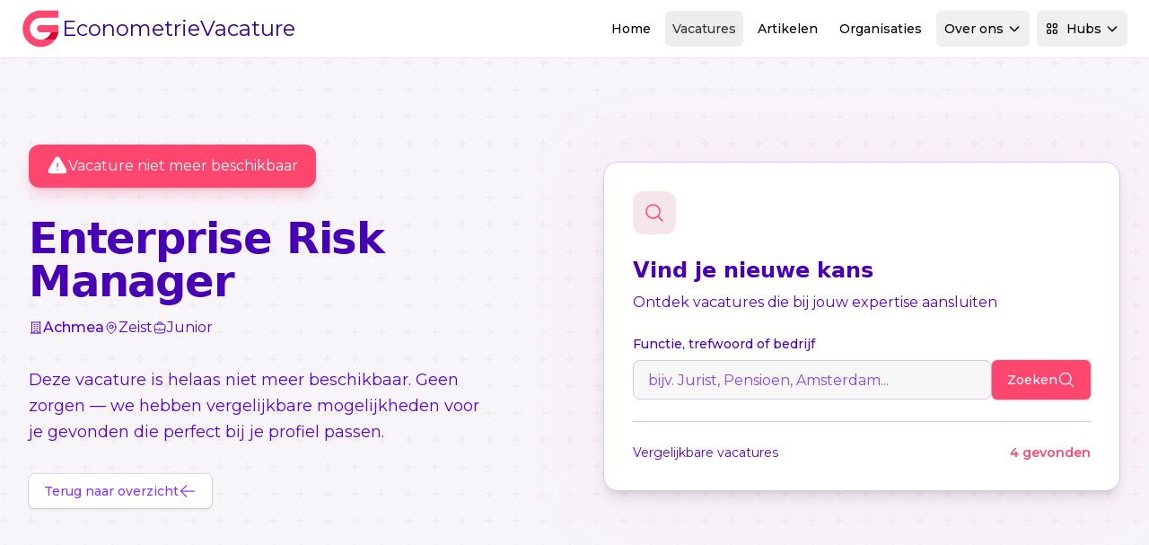

--- FILE ---
content_type: text/html; charset=utf-8
request_url: https://www.econometrie-vacature.nl/vacature/enterprise-risk-manager-zeist-achmea-BQESoLwI7kTN49d1
body_size: 15425
content:
<!DOCTYPE html>
<html lang="nl">

<head>

    <meta charset="utf-8">
    <meta name="viewport" content="width=device-width, initial-scale=1">
    <meta name="csrf-token" content="eDMau2C7wfoK6DEeakhlFvO1xKmonabvz5pb6t4n">
    <meta name="msapplication-TileColor" content="#da532c">
    <meta name="theme-color" content="#ffffff">

    
            <meta property="og:image" content="https://www.careerguide.nl/storage/media/a50b98e7-fe5e-42d0-8ae2-71d23b631243.jpg" />
    
    <title>Enterprise Risk Manager - Vacature verlopen</title>
<meta name="description" content="Deze vacature is niet meer beschikbaar. Bekijk vergelijkbare vacatures.">
<meta name="keywords" content="vacatures, banen, vacature, baan, vacatures, banen, vacature, baan">
<meta name="i18nDefaultLocale" content="nl_NL">
<meta name="i18nLocale" content="nl_NL">
<meta property="article:published_time" content="2024-01-29T00:00:00+01:00">
<link rel="canonical" href="https://www.riskcarriere.nl/vacature/enterprise-risk-manager-zeist-achmea-2-BQESoLwI7kTN49d1">
<meta name="robots" content="noindex, follow">
<meta property="og:title" content="Enterprise Risk Manager - Vacature verlopen">
<meta property="og:description" content="Deze vacature is niet meer beschikbaar. Bekijk vergelijkbare vacatures.">
<meta property="og:type" content="webPage">
<meta property="og:url" content="https://www.riskcarriere.nl/vacature/enterprise-risk-manager-zeist-achmea-2-BQESoLwI7kTN49d1">
<meta property="og:image" content="https://www.careerguide.nl/storage/media/a50b98e7-fe5e-42d0-8ae2-71d23b631243.jpg">
<meta property="og:image" content="https://www.careerguide.nl/storage/media/7fdeb718-1a4c-4da7-b448-c0b13f9d8526.jpg">

<meta name="twitter:title" content="Enterprise Risk Manager - Vacature verlopen">
<meta name="twitter:description" content="Deze vacature is niet meer beschikbaar. Bekijk vergelijkbare vacatures.">
<meta name="twitter:site" content="@careerguidenl">
<meta name="twitter:image" content="https://www.careerguide.nl/storage/media/7fdeb718-1a4c-4da7-b448-c0b13f9d8526.jpg">
<script type="application/ld+json">{"@context":"https://schema.org","name":"Enterprise Risk Manager - Achmea","description":"Als Enterprise Risk Manager vervul je een adviserende functie voor het senior management en de directie, waarbij je proactief te werk gaat om zowel kansen als risico&#39;s te identificeren."}</script><script type="application/ld+json">{"@context":"https://schema.org","@type":"WebSite","name":"Enterprise Risk Manager - Vacature verlopen","description":"Deze vacature is niet meer beschikbaar. Bekijk vergelijkbare vacatures.","url":"https://www.econometrie-vacature.nl","potentialAction":{"@type":"SearchAction","target":"https://www.econometrie-vacature.nl/vacatures?search={search_term_string}","query-input":"required name=search_term_string"}}</script>
    
    <link rel="apple-touch-icon" sizes="180x180" href="/apple-touch-icon.png">
    <link rel="icon" type="image/png" sizes="32x32" href="/favicon-32x32.png">
    <link rel="icon" type="image/png" sizes="16x16" href="/favicon-16x16.png">
    <link rel="manifest" href="/site.webmanifest">
    <link rel="mask-icon" href="/safari-pinned-tab.svg" color="#ff671d">

    
    <link rel="dns-prefetch" href="https://M660QZL13J-dsn.algolia.net">
    <link rel="preconnect" href="https://M660QZL13J-dsn.algolia.net" crossorigin>
    <link rel="preconnect" href="https://fonts.googleapis.com">
    <link rel="preconnect" href="https://fonts.gstatic.com" crossorigin>

    
    <link href="https://fonts.googleapis.com/css2?family=Montserrat:ital,wght@0,100..900;1,100..900&family=Playfair:ital,opsz,wght@0,5..1200,300..900;1,5..1200,300..900&display=swap"
          rel="stylesheet">
    <noscript>
        <link rel="stylesheet"
              href="https://fonts.googleapis.com/css2?family=Montserrat:ital,wght@0,100;0,200;0,300;0,400;0,500;0,600;0,700;0,800;1,100;1,200;1,300;1,400;1,500;1,600;1,700;1,800&family=Playfair:ital,opsz,wght@0,5..1200,300;0,5..1200,400;0,5..1200,500;0,5..1200,600;0,5..1200,700;1,5..1200,300;1,5..1200,400;1,5..1200,500;1,5..1200,600;1,5..1200,700&display=swap">
    </noscript>


    
    
    <!-- Styles -->
    <link rel="preload" as="style" href="https://www.econometrie-vacature.nl/build/assets/css/app-cYgCr_zG.css" /><link rel="stylesheet" href="https://www.econometrie-vacature.nl/build/assets/css/app-cYgCr_zG.css" data-navigate-track="reload" />
<script>
     window.addEventListener('load', () => window.setTimeout(() => {
        const makeLink = (asset) => {
            const link = document.createElement('link')

            Object.keys(asset).forEach((attribute) => {
                link.setAttribute(attribute, asset[attribute])
            })

            return link
        }

        const fragment = new DocumentFragment;
        [].forEach((asset) => fragment.append(makeLink(asset)))
        document.head.append(fragment)
     }))
</script>    

            <script
    defer
    src="https://api.pirsch.io/pa.js"
    id="pianjs"
    data-code="3tZX9bRT9gHi8boI8SSf8nnP9YZV979g"
    ></script>
        <script async src="https://www.googletagmanager.com/gtag/js?id=G-1HQ6J7GYP3"></script>
<script>
    window.dataLayer = window.dataLayer || [];

    function gtag() {
        dataLayer.push(arguments);
    }

    gtag("js", new Date());

    gtag("config", 'G-1HQ6J7GYP3');
</script>

    
</head>

<body class="min-h-screen bg-white subpixel-antialiased" data-theme="tech">


<!-- Navigation Section -->
<!-- Navigation Header -->
<header class="sticky top-0 z-[100] w-full border-b bg-white backdrop-blur-sm" x-data="{
    resourcesMenuOpen: false,
    hubsMenuOpen: false,
    userMenuOpen: false,
    mobileMenuOpen: false
}">
    <div class="w-full max-w-screen-2xl mx-auto px-4 sm:px-6 flex h-16 items-center justify-between">
    <div class="contents">
            <a href="/" class="flex items-center gap-2 transition-transform hover:scale-105 h-8 lg:h-10 xl:h-11">
        <!-- Brand Mark (SVG) -->
        <svg class="h-full flex-shrink-0" version="1.1" xmlns="http://www.w3.org/2000/svg"
     x="0px" y="0px" viewBox="0 0 83.2 88.3"
     style="enable-background:new 0 0 83.2 88.3;" xml:space="preserve">
<g>
    <path fill="#ff466e" d="M83.2,36v16.3H43.3c-4.5,0-8.2-3.7-8.2-8.2s3.7-8.2,8.2-8.2H83.2z" />
    <path fill="#ff466e" d="M83.2,3.3v16.3H43.3c-13.5,0-24.5,11-24.5,24.5s11,24.5,24.5,24.5h32.7C68.5,78.6,56.6,85,43.3,85
		C20.7,85,2.5,66.7,2.5,44.1S20.7,3.3,43.3,3.3L83.2,3.3" />
    <path fill="#db002f"
          d="M83.2,52.3H66.4C63,61.8,53.9,68.6,43.3,68.6h32.7c3.5-4.6,6-10,7.2-15.8L83.2,52.3" />
</g>
</svg>

        <!-- Site Name (Dynamic Text) -->
        <span class="ml-1 text-xl md:text-2xl lg:text-xl xl:text-2xl text-current"
              style="color: #36008a;">
        EconometrieVacature
    </span>
    </a>
            
            <!-- Desktop Navigation -->
            <nav
                class="hidden lg:flex items-center space-x-2 flex-1 justify-end ml-4 xl:ml-8">
                <!-- Home -->
                <a class="inline-flex h-10 items-center justify-center rounded-md px-2 py-2 text-xs lg:text-sm font-medium transition-colors hover:bg-shade-100 hover:text-shade-900" href="https://www.econometrie-vacature.nl">
    Home
</a>
                <!-- Vacatures -->
                <a class="inline-flex h-10 items-center justify-center rounded-md px-2 py-2 text-xs lg:text-sm font-medium transition-colors bg-shade-100 text-shade-900" href="https://www.econometrie-vacature.nl/vacatures">
    Vacatures
</a>
                <!-- Artikelen -->
                <a class="inline-flex h-10 items-center justify-center rounded-md px-2 py-2 text-xs lg:text-sm font-medium transition-colors hover:bg-shade-100 hover:text-shade-900" href="https://www.econometrie-vacature.nl/artikelen">
    Artikelen
</a>
                <!-- Organisaties -->
                <a class="inline-flex h-10 items-center justify-center rounded-md px-2 py-2 text-xs lg:text-sm font-medium transition-colors hover:bg-shade-100 hover:text-shade-900" href="https://www.econometrie-vacature.nl/organisaties">
    Organisaties
</a>
                <!-- Over ons -->
                <div class="relative" @click.away="resourcesMenuOpen = false">
                    <button
                        class="inline-flex h-10 items-center justify-center px-2 py-2 text-xs lg:text-sm font-medium transition-all duration-200 rounded-md relative z-10 border"
                        @click="resourcesMenuOpen = !resourcesMenuOpen"
                        :class="resourcesMenuOpen ? 'bg-white text-primary-700 rounded-b-none border-shade-300 border-b-white' : 'hover:bg-shade-100 hover:text-shade-900 border-transparent'"
                    >
                        Over ons
                        <svg class="ml-1 h-4 w-4 transition-transform duration-200"
                             :class="{ 'rotate-180': resourcesMenuOpen }"
                             fill="none" stroke="currentColor" viewBox="0 0 24 24">
                            <path stroke-linecap="round" stroke-linejoin="round" stroke-width="2"
                                  d="M19 9l-7 7-7-7"></path>
                        </svg>
                    </button>
                    <div
                        x-show="resourcesMenuOpen"
                        x-transition:enter="transition-all ease-out duration-200"
                        x-transition:enter-start="opacity-0 -translate-y-2"
                        x-transition:enter-end="opacity-100 translate-y-0"
                        x-transition:leave="transition-all ease-in duration-150"
                        x-transition:leave-start="opacity-100 translate-y-0"
                        x-transition:leave-end="opacity-0 -translate-y-2"
                        class="absolute right-0 xl:w-96 w-80 bg-white rounded-b-md rounded-tl-md shadow-lg border border-shade-300 z-[100]"
                        style="display: none; top: calc(100% - 1px);"
                    >
                        <div class="p-6 space-y-4">
                            <!-- Vakgebieden & Specialisaties -->
                            <a href="https://www.econometrie-vacature.nl/informatie"
                               class="flex items-start p-3 rounded-lg hover:bg-primary-50 transition-colors group">
                                <div
                                    class="flex h-8 w-8 items-center justify-center rounded-lg bg-primary-100 group-hover:bg-primary-200 mr-3 mt-1 transition-colors">
                                    <svg class="h-4 w-4 text-primary-600" fill="none" stroke="currentColor"
                                         viewBox="0 0 24 24">
                                        <path stroke-linecap="round" stroke-linejoin="round" stroke-width="2"
                                              d="M13 16h-1v-4h-1m1-4h.01M21 12a9 9 0 11-18 0 9 9 0 0118 0z"></path>
                                    </svg>
                                </div>
                                <div>
                                    <div class="text-sm font-medium text-shade-900 group-hover:text-primary-700">
                                        Vakgebieden & Specialisaties
                                    </div>
                                    <p class="text-xs text-shade-600 mt-1">Informatie Vakgebieden & Specialisaties</p>
                                </div>
                            </a>

                            <!-- Nieuwsbrieven -->
                            <a href="/nieuwsbrieven"
                               class="flex items-start p-3 rounded-lg hover:bg-primary-50 transition-colors group">
                                <div
                                    class="flex h-8 w-8 items-center justify-center rounded-lg bg-accent-100 group-hover:bg-accent-200 mr-3 mt-1 transition-colors">
                                    <svg class="h-4 w-4 text-accent-600" fill="none" stroke="currentColor"
                                         viewBox="0 0 24 24">
                                        <path stroke-linecap="round" stroke-linejoin="round" stroke-width="2"
                                              d="M19 20H5a2 2 0 01-2-2V6a2 2 0 012-2h10a2 2 0 012 2v1m2 13a2 2 0 01-2-2V7m2 13a2 2 0 002-2V9a2 2 0 00-2-2h-2m-4-3H9M7 16h6M7 8h6v4H7V8z"></path>
                                    </svg>
                                </div>
                                <div>
                                    <div class="text-sm font-medium text-shade-900 group-hover:text-primary-700">
                                        Nieuwsbrieven
                                    </div>
                                    <p class="text-xs text-shade-600 mt-1">Meld je aan voor één of meerdere
                                        nieuwsbrieven</p>
                                </div>
                            </a>

                            <!-- Job Alerts -->
                            <a href="/job-alerts"
                               class="flex items-start p-3 rounded-lg hover:bg-primary-50 transition-colors group">
                                <div
                                    class="flex h-8 w-8 items-center justify-center rounded-lg bg-accent-100 group-hover:bg-accent-200 mr-3 mt-1 transition-colors">
                                    <svg class="h-4 w-4 text-accent-600" fill="none" stroke="currentColor"
                                         viewBox="0 0 24 24">
                                        <path stroke-linecap="round" stroke-linejoin="round" stroke-width="2"
                                              d="M15 17h5l-1.405-1.405A2.032 2.032 0 0118 14.158V11a6.002 6.002 0 00-4-5.659V5a2 2 0 10-4 0v.341C7.67 6.165 6 8.388 6 11v3.159c0 .538-.214 1.055-.595 1.436L4 17h5m6 0v1a3 3 0 11-6 0v-1m6 0H9"></path>
                                    </svg>
                                </div>
                                <div>
                                    <div class="text-sm font-medium text-shade-900 group-hover:text-primary-700">
                                        Job Alerts
                                    </div>
                                    <p class="text-xs text-shade-600 mt-1">Ontvang vacatures automatisch in je inbox</p>
                                </div>
                            </a>

                            <!-- Onze pakketten -->
                            <a href="https://www.econometrie-vacature.nl/onze-pakketten"
                               class="flex items-start p-3 rounded-lg hover:bg-primary-50 transition-colors group">
                                <div
                                    class="flex h-8 w-8 items-center justify-center rounded-lg bg-support-100 group-hover:bg-support-200 mr-3 mt-1 transition-colors">
                                    <svg class="h-4 w-4 text-support-600" fill="none" stroke="currentColor"
                                         viewBox="0 0 24 24">
                                        <path stroke-linecap="round" stroke-linejoin="round" stroke-width="2"
                                              d="M12 8c-1.657 0-3 .895-3 2s1.343 2 3 2 3 .895 3 2-1.343 2-3 2m0-8c1.11 0 2.08.402 2.599 1M12 8V7m0 1v8m0 0v1m0-1c-1.11 0-2.08-.402-2.599-1M21 12a9 9 0 11-18 0 9 9 0 0118 0z"></path>
                                    </svg>
                                </div>
                                <div>
                                    <div class="text-sm font-medium text-shade-900 group-hover:text-primary-700">Onze
                                        pakketten
                                    </div>
                                    <p class="text-xs text-shade-600 mt-1">Informatie pakketten & prijzen</p>
                                </div>
                            </a>

                            <!-- Contact -->
                            <a href="/contact"
                               class="flex items-start p-3 rounded-lg hover:bg-primary-50 transition-colors group">
                                <div
                                    class="flex h-8 w-8 items-center justify-center rounded-lg bg-primary-100 group-hover:bg-primary-200 mr-3 mt-1 transition-colors">
                                    <svg class="h-4 w-4 text-primary-600" fill="none" stroke="currentColor"
                                         viewBox="0 0 24 24">
                                        <path stroke-linecap="round" stroke-linejoin="round" stroke-width="2"
                                              d="M8 12h.01M12 12h.01M16 12h.01M21 12c0 4.418-4.03 8-9 8a9.863 9.863 0 01-4.255-.949L3 20l1.395-3.72C3.512 15.042 3 13.574 3 12c0-4.418 4.03-8 9-8s9 3.582 9 8z"></path>
                                    </svg>
                                </div>
                                <div>
                                    <div class="text-sm font-medium text-shade-900 group-hover:text-primary-700">
                                        Contact
                                    </div>
                                    <p class="text-xs text-shade-600 mt-1">Neem contact op met Careerguide</p>
                                </div>
                            </a>

                            <!-- Careerguide Hubs -->
                            <div class="border-t border-shade-200 pt-4 mt-4">
                                <div class="flex items-center justify-between mb-3">
                                    <div class="flex items-center space-x-2">
                                        <span class="text-sm font-medium text-shade-900">Careerguide Hubs</span>
                                        <span
                                            class="px-2 py-1 bg-primary-100 text-primary-700 text-xs font-medium rounded-full">New</span>
                                    </div>
                                </div>
                                <p class="text-xs text-shade-600 mb-4">Bekijk onze hubs omgeving voor het vinden van de
                                    juiste vacatures en informatie</p>
                                <a href="https://www.econometrie-vacature.nl/hubs"
                                   class="inline-flex items-center w-full justify-center px-4 py-2 bg-accent-500 hover:bg-accent-600 text-white text-sm font-medium rounded-md transition-colors">
                                    Ga naar onze Hubs
                                    <svg class="ml-2 h-4 w-4" fill="none" stroke="currentColor" viewBox="0 0 24 24">
                                        <path stroke-linecap="round" stroke-linejoin="round" stroke-width="2"
                                              d="M10 6H6a2 2 0 00-2 2v10a2 2 0 002 2h10a2 2 0 002-2v-4M14 4h6m0 0v6m0-6L10 14"></path>
                                    </svg>
                                </a>
                            </div>
                        </div>
                    </div>
                </div>

                <!-- Hubs Dropdown -->
                <div class="relative mr-4" @click.away="hubsMenuOpen = false">
                    <button
                        class="inline-flex h-10 items-center justify-center px-2 py-2 text-xs lg:text-sm font-medium transition-all duration-200 rounded-md relative z-10 border"
                        @click="hubsMenuOpen = !hubsMenuOpen"
                        :class="hubsMenuOpen ? 'bg-white text-primary-700 rounded-b-none border-shade-300 border-b-white' : 'hover:bg-shade-100 hover:text-shade-900 border-transparent'"
                    >
                        <svg class="mr-2 h-4 w-4" fill="none" stroke="currentColor" viewBox="0 0 24 24">
                            <path stroke-linecap="round" stroke-linejoin="round" stroke-width="2"
                                  d="M4 6a2 2 0 012-2h2a2 2 0 012 2v2a2 2 0 01-2 2H6a2 2 0 01-2-2V6zM14 6a2 2 0 012-2h2a2 2 0 012 2v2a2 2 0 01-2 2h-2a2 2 0 01-2-2V6zM4 16a2 2 0 012-2h2a2 2 0 012 2v2a2 2 0 01-2 2H6a2 2 0 01-2-2v-2zM14 16a2 2 0 012-2h2a2 2 0 012 2v2a2 2 0 01-2 2h-2a2 2 0 01-2-2v-2z"></path>
                        </svg>
                        Hubs
                        <svg class="ml-1 h-4 w-4 transition-transform duration-200"
                             :class="{ 'rotate-180': hubsMenuOpen }"
                             fill="none"
                             stroke="currentColor" viewBox="0 0 24 24">
                            <path stroke-linecap="round" stroke-linejoin="round" stroke-width="2"
                                  d="M19 9l-7 7-7-7"></path>
                        </svg>
                    </button>
                    <div
                        x-show="hubsMenuOpen"
                        x-transition:enter="transition-all ease-out duration-200"
                        x-transition:enter-start="opacity-0 -translate-y-2"
                        x-transition:enter-end="opacity-100 translate-y-0"
                        x-transition:leave="transition-all ease-in duration-150"
                        x-transition:leave-start="opacity-100 translate-y-0"
                        x-transition:leave-end="opacity-0 -translate-y-2"
                        class="absolute right-0 xl:right-0 xl:w-[900px] lg:right-0 lg:w-[700px] w-[600px] bg-white rounded-b-md rounded-tl-md shadow-lg border border-shade-300 overflow-hidden z-[100]"
                        style="display: none; top: calc(100% - 1px);"
                    >
                        <!-- Header Section -->
                        <div class="px-4 lg:px-6 py-4 border-b border-shade-200">
                            <div class="flex items-center justify-between">
                                <div>
                                    <h3 class="text-lg font-semibold text-shade-900 mb-1">Careerguide Hubs</h3>
                                    <p class="text-sm text-shade-600">Ontdek specialisaties per sector</p>
                                </div>
                                <!-- Main Domain Link - Prominent but Integrated -->
                                <a href="https://careerguide.nl" target="_blank"
                                   class="inline-flex items-center px-4 py-2 bg-white border border-primary-200 hover:border-primary-300 text-primary-600 hover:text-primary-700 text-sm font-medium rounded-lg transition-all hover:shadow-sm group">
                                    <svg class="mr-2 h-4 w-4" fill="none" stroke="currentColor" viewBox="0 0 24 24">
                                        <path stroke-linecap="round" stroke-linejoin="round" stroke-width="2"
                                              d="M3 12l2-2m0 0l7-7 7 7M5 10v10a1 1 0 001 1h3m10-11l2 2m-2-2v10a1 1 0 01-1 1h-3m-6 0a1 1 0 001-1v-4a1 1 0 011-1h2a1 1 0 011 1v4a1 1 0 001 1m-6 0h6"></path>
                                    </svg>
                                    Hoofdwebsite
                                    <svg class="ml-1 h-3 w-3 group-hover:translate-x-0.5 transition-transform"
                                         fill="none" stroke="currentColor" viewBox="0 0 24 24">
                                        <path stroke-linecap="round" stroke-linejoin="round" stroke-width="2"
                                              d="M10 6H6a2 2 0 00-2 2v10a2 2 0 002 2h10a2 2 0 002-2v-4M14 4h6m0 0v6m0-6L10 14"></path>
                                    </svg>
                                </a>
                            </div>
                        </div>

                        <!-- Content Section -->
                        <div class="p-4 lg:p-6">

                            
                                <!-- Sector Grid -->
                            <div
                                class="grid grid-cols-1 lg:grid-cols-2 xl:grid-cols-4 gap-4 lg:gap-6 mb-6">
                                                                    <div class="space-y-3">
                                        <div data-theme="base"
                                            class="flex items-center space-x-3 mb-4 p-3 bg-primary-50 rounded-lg border border-primary-100">
                                            <div
                                                class="flex h-6 w-6 items-center justify-center rounded-lg bg-primary-500 text-white">
                                                                                                    <svg class="h-4 w-4" xmlns="http://www.w3.org/2000/svg" fill="none" viewBox="0 0 24 24" stroke-width="1.5" stroke="currentColor" aria-hidden="true" data-slot="icon">
  <path stroke-linecap="round" stroke-linejoin="round" d="M14.25 7.756a4.5 4.5 0 1 0 0 8.488M7.5 10.5h5.25m-5.25 3h5.25M21 12a9 9 0 1 1-18 0 9 9 0 0 1 18 0Z"/>
</svg>                                                                                            </div>
                                            <div>
                                                <h5 class="text-sm font-medium text-primary-500">Finance</h5>
                                            </div>
                                        </div>
                                        <div class="space-y-1">
                                                                                                                                            <a href="https://www.actuaris.nl"
                                                   class="block p-2 rounded-md  hover:bg-primary-50 hover:text-primary-700 transition-colors text-sm">
                                                    Actuaris
                                                </a>
                                                                                                                                            <a href="https://www.accountantcarriere.nl"
                                                   class="block p-2 rounded-md  hover:bg-primary-50 hover:text-primary-700 transition-colors text-sm">
                                                    Accountant
                                                </a>
                                                                                                                                            <a href="https://www.auditcarriere.nl"
                                                   class="block p-2 rounded-md  hover:bg-primary-50 hover:text-primary-700 transition-colors text-sm">
                                                    Auditor
                                                </a>
                                                                                                                                            <a href="https://www.compliancecarriere.nl"
                                                   class="block p-2 rounded-md  hover:bg-primary-50 hover:text-primary-700 transition-colors text-sm">
                                                    Compliance
                                                </a>
                                                                                                                                            <a href="https://www.controlcarriere.nl"
                                                   class="block p-2 rounded-md  hover:bg-primary-50 hover:text-primary-700 transition-colors text-sm">
                                                    Controller
                                                </a>
                                                                                                                                            <a href="https://www.riskcarriere.nl"
                                                   class="block p-2 rounded-md  hover:bg-primary-50 hover:text-primary-700 transition-colors text-sm">
                                                    Risk management
                                                </a>
                                                                                                                                            <a href="https://www.gemeentefinancials.nl"
                                                   class="block p-2 rounded-md  hover:bg-primary-50 hover:text-primary-700 transition-colors text-sm">
                                                    Gemeentefinancials
                                                </a>
                                                                                    </div>
                                    </div>
                                                                    <div class="space-y-3">
                                        <div data-theme="base"
                                            class="flex items-center space-x-3 mb-4 p-3 bg-primary-50 rounded-lg border border-primary-100">
                                            <div
                                                class="flex h-6 w-6 items-center justify-center rounded-lg bg-primary-500 text-white">
                                                                                                    <svg class="h-4 w-4" xmlns="http://www.w3.org/2000/svg" fill="none" viewBox="0 0 24 24" stroke-width="1.5" stroke="currentColor" aria-hidden="true" data-slot="icon">
  <path stroke-linecap="round" stroke-linejoin="round" d="M20.25 14.15v4.25c0 1.094-.787 2.036-1.872 2.18-2.087.277-4.216.42-6.378.42s-4.291-.143-6.378-.42c-1.085-.144-1.872-1.086-1.872-2.18v-4.25m16.5 0a2.18 2.18 0 0 0 .75-1.661V8.706c0-1.081-.768-2.015-1.837-2.175a48.114 48.114 0 0 0-3.413-.387m4.5 8.006c-.194.165-.42.295-.673.38A23.978 23.978 0 0 1 12 15.75c-2.648 0-5.195-.429-7.577-1.22a2.016 2.016 0 0 1-.673-.38m0 0A2.18 2.18 0 0 1 3 12.489V8.706c0-1.081.768-2.015 1.837-2.175a48.111 48.111 0 0 1 3.413-.387m7.5 0V5.25A2.25 2.25 0 0 0 13.5 3h-3a2.25 2.25 0 0 0-2.25 2.25v.894m7.5 0a48.667 48.667 0 0 0-7.5 0M12 12.75h.008v.008H12v-.008Z"/>
</svg>                                                                                            </div>
                                            <div>
                                                <h5 class="text-sm font-medium text-primary-500">Business</h5>
                                            </div>
                                        </div>
                                        <div class="space-y-1">
                                                                                                                                            <a href="https://www.bankcarriere.nl"
                                                   class="block p-2 rounded-md  hover:bg-primary-50 hover:text-primary-700 transition-colors text-sm">
                                                    Bank
                                                </a>
                                                                                                                                            <a href="https://www.hypotheekcarriere.nl"
                                                   class="block p-2 rounded-md  hover:bg-primary-50 hover:text-primary-700 transition-colors text-sm">
                                                    Hypotheken
                                                </a>
                                                                                                                                            <a href="https://www.investmentcarriere.nl"
                                                   class="block p-2 rounded-md  hover:bg-primary-50 hover:text-primary-700 transition-colors text-sm">
                                                    Investment
                                                </a>
                                                                                                                                            <a href="https://www.pensioencarriere.nl"
                                                   class="block p-2 rounded-md  hover:bg-primary-50 hover:text-primary-700 transition-colors text-sm">
                                                    Pensioen
                                                </a>
                                                                                                                                            <a href="https://www.schadecarriere.nl"
                                                   class="block p-2 rounded-md  hover:bg-primary-50 hover:text-primary-700 transition-colors text-sm">
                                                    Schade
                                                </a>
                                                                                                                                            <a href="https://www.fiscalecarriere.nl"
                                                   class="block p-2 rounded-md  hover:bg-primary-50 hover:text-primary-700 transition-colors text-sm">
                                                    Fiscaal
                                                </a>
                                                                                    </div>
                                    </div>
                                                                    <div class="space-y-3">
                                        <div data-theme="base"
                                            class="flex items-center space-x-3 mb-4 p-3 bg-primary-50 rounded-lg border border-primary-100">
                                            <div
                                                class="flex h-6 w-6 items-center justify-center rounded-lg bg-primary-500 text-white">
                                                                                                    <svg class="h-4 w-4" xmlns="http://www.w3.org/2000/svg" fill="none" viewBox="0 0 24 24" stroke-width="1.5" stroke="currentColor" aria-hidden="true" data-slot="icon">
  <path stroke-linecap="round" stroke-linejoin="round" d="M9 17.25v1.007a3 3 0 0 1-.879 2.122L7.5 21h9l-.621-.621A3 3 0 0 1 15 18.257V17.25m6-12V15a2.25 2.25 0 0 1-2.25 2.25H5.25A2.25 2.25 0 0 1 3 15V5.25m18 0A2.25 2.25 0 0 0 18.75 3H5.25A2.25 2.25 0 0 0 3 5.25m18 0V12a2.25 2.25 0 0 1-2.25 2.25H5.25A2.25 2.25 0 0 1 3 12V5.25"/>
</svg>                                                                                            </div>
                                            <div>
                                                <h5 class="text-sm font-medium text-primary-500">Business Support</h5>
                                            </div>
                                        </div>
                                        <div class="space-y-1">
                                                                                                                                            <a href="https://www.consultancycarriere.nl"
                                                   class="block p-2 rounded-md  hover:bg-primary-50 hover:text-primary-700 transition-colors text-sm">
                                                    Consultancy
                                                </a>
                                                                                                                                            <a href="https://www.esgcarriere.nl"
                                                   class="block p-2 rounded-md  hover:bg-primary-50 hover:text-primary-700 transition-colors text-sm">
                                                    ESG
                                                </a>
                                                                                                                                            <a href="https://www.hrinfinance.nl"
                                                   class="block p-2 rounded-md  hover:bg-primary-50 hover:text-primary-700 transition-colors text-sm">
                                                    HRM
                                                </a>
                                                                                                                                            <a href="https://www.legalinfinance.nl"
                                                   class="block p-2 rounded-md  hover:bg-primary-50 hover:text-primary-700 transition-colors text-sm">
                                                    Legal
                                                </a>
                                                                                                                                            <a href="https://www.marketingcarriere.nl"
                                                   class="block p-2 rounded-md  hover:bg-primary-50 hover:text-primary-700 transition-colors text-sm">
                                                    Marketing
                                                </a>
                                                                                                                                            <a href="https://www.inkoopcarriere.nl"
                                                   class="block p-2 rounded-md  hover:bg-primary-50 hover:text-primary-700 transition-colors text-sm">
                                                    Inkoop
                                                </a>
                                                                                    </div>
                                    </div>
                                                                    <div class="space-y-3">
                                        <div data-theme="tech"
                                            class="flex items-center space-x-3 mb-4 p-3 bg-primary-50 rounded-lg border border-primary-100">
                                            <div
                                                class="flex h-6 w-6 items-center justify-center rounded-lg bg-primary-500 text-white">
                                                                                                    <svg class="h-4 w-4" xmlns="http://www.w3.org/2000/svg" fill="none" viewBox="0 0 24 24" stroke-width="1.5" stroke="currentColor" aria-hidden="true" data-slot="icon">
  <path stroke-linecap="round" stroke-linejoin="round" d="M8.25 3v1.5M4.5 8.25H3m18 0h-1.5M4.5 12H3m18 0h-1.5m-15 3.75H3m18 0h-1.5M8.25 19.5V21M12 3v1.5m0 15V21m3.75-18v1.5m0 15V21m-9-1.5h10.5a2.25 2.25 0 0 0 2.25-2.25V6.75a2.25 2.25 0 0 0-2.25-2.25H6.75A2.25 2.25 0 0 0 4.5 6.75v10.5a2.25 2.25 0 0 0 2.25 2.25Zm.75-12h9v9h-9v-9Z"/>
</svg>                                                                                            </div>
                                            <div>
                                                <h5 class="text-sm font-medium text-primary-500">Technology</h5>
                                            </div>
                                        </div>
                                        <div class="space-y-1">
                                                                                                                                            <a href="https://www.cybercarriere.nl"
                                                   class="block p-2 rounded-md  hover:bg-primary-50 hover:text-primary-700 transition-colors text-sm">
                                                    Cyber
                                                </a>
                                                                                                                                            <a href="https://www.cloudcarriere.nl"
                                                   class="block p-2 rounded-md  hover:bg-primary-50 hover:text-primary-700 transition-colors text-sm">
                                                    Cloud
                                                </a>
                                                                                                                                            <a href="https://www.aicarriere.nl"
                                                   class="block p-2 rounded-md  hover:bg-primary-50 hover:text-primary-700 transition-colors text-sm">
                                                    AI
                                                </a>
                                                                                                                                            <a href="https://www.itmanagementcarriere.nl"
                                                   class="block p-2 rounded-md  hover:bg-primary-50 hover:text-primary-700 transition-colors text-sm">
                                                    IT Management
                                                </a>
                                                                                                                                            <a href="https://www.sapcarriere.nl"
                                                   class="block p-2 rounded-md  hover:bg-primary-50 hover:text-primary-700 transition-colors text-sm">
                                                    SAP
                                                </a>
                                                                                                                                            <a href="https://www.devopscarriere.nl"
                                                   class="block p-2 rounded-md  hover:bg-primary-50 hover:text-primary-700 transition-colors text-sm">
                                                    DevOps
                                                </a>
                                                                                                                                            <a href="https://www.datacarriere.com"
                                                   class="block p-2 rounded-md  hover:bg-primary-50 hover:text-primary-700 transition-colors text-sm">
                                                    Data
                                                </a>
                                                                                                                                            <a href="https://www.econometrie-vacature.nl"
                                                   class="block p-2 rounded-md bg-primary-50 text-primary-700 hover:bg-primary-50 hover:text-primary-700 transition-colors text-sm">
                                                    Econometrie
                                                </a>
                                                                                                                                            <a href="https://www.itinfinance.nl"
                                                   class="block p-2 rounded-md  hover:bg-primary-50 hover:text-primary-700 transition-colors text-sm">
                                                    IT
                                                </a>
                                                                                                                                            <a href="https://www.itriskcarriere.nl"
                                                   class="block p-2 rounded-md  hover:bg-primary-50 hover:text-primary-700 transition-colors text-sm">
                                                    IT Risk
                                                </a>
                                                                                    </div>
                                    </div>
                                                            </div>

                            <!-- Footer Actions -->
                            <div
                                class="bg-shade-50 -mx-4 lg:-mx-6 -mb-4 lg:-mb-6 px-4 lg:px-6 py-4 border-t border-shade-200">
                                <div class="flex items-center justify-between">
                                    <div class="flex items-center space-x-2 text-shade-600">
                                        <svg class="h-4 w-4" fill="none" stroke="currentColor" viewBox="0 0 24 24">
                                            <path stroke-linecap="round" stroke-linejoin="round" stroke-width="2"
                                                  d="M13 16h-1v-4h-1m1-4h.01M21 12a9 9 0 11-18 0 9 9 0 0118 0z"></path>
                                        </svg>
                                        <span class="text-sm">Niet gevonden wat je zoekt?</span>
                                    </div>
                                    <a href="https://www.econometrie-vacature.nl/hubs"
                                       class="inline-flex items-center px-4 py-2 bg-primary-500 hover:bg-primary-600 text-white text-sm font-medium rounded-md transition-colors">
                                        Alle hubs bekijken
                                        <svg class="ml-2 h-4 w-4" fill="none" stroke="currentColor" viewBox="0 0 24 24">
                                            <path stroke-linecap="round" stroke-linejoin="round" stroke-width="2"
                                                  d="M9 5l7 7-7 7"></path>
                                        </svg>
                                    </a>
                                </div>
                            </div>
                        </div>
                    </div>
                </div>

            </nav>

            <!-- Right Side Items -->
            <div class="flex items-center space-x-4">
                <!-- Authentication Section - Desktop -->
                
                <!-- Mobile Menu Button -->
                <button class="lg:hidden p-2 hover:bg-shade-100 rounded-md" @click="$dispatch('open-mobile-menu')">
                    <svg class="h-5 w-5" fill="none" stroke="currentColor" viewBox="0 0 24 24">
                        <path stroke-linecap="round" stroke-linejoin="round" stroke-width="2"
                              d="M4 6h16M4 12h16M4 18h16"></path>
                    </svg>
                </button>
            </div>
        </div>
</div>

</header>

<!-- Include Mobile Menu and Search Modal outside of header for proper positioning -->
<!-- Mobile Menu -->
<div
    x-data="{ mobileMenuOpen: false }"
    @open-mobile-menu.window="mobileMenuOpen = true"
    x-show="mobileMenuOpen"
    x-cloak
    class="fixed inset-0 z-[10000] lg:hidden"
    @keydown.escape.window="mobileMenuOpen = false"
>
    <!-- Backdrop -->
    <div
        x-show="mobileMenuOpen"
        x-transition:enter="transition-opacity ease-linear duration-300"
        x-transition:enter-start="opacity-0"
        x-transition:enter-end="opacity-100"
        x-transition:leave="transition-opacity ease-linear duration-300"
        x-transition:leave-start="opacity-100"
        x-transition:leave-end="opacity-0"
        class="fixed inset-0 bg-black bg-opacity-50"
        @click="mobileMenuOpen = false"
    ></div>

    <!-- Menu Panel -->
    <div
        x-show="mobileMenuOpen"
        x-transition:enter="transition ease-in-out duration-300 transform"
        x-transition:enter-start="translate-x-full"
        x-transition:enter-end="translate-x-0"
        x-transition:leave="transition ease-in-out duration-300 transform"
        x-transition:leave-start="translate-x-0"
        x-transition:leave-end="translate-x-full"
        class="fixed right-0 top-0 h-full w-80 bg-white shadow-xl overflow-hidden"
    >
        <div class="flex items-center justify-between p-4 border-b">
            <div class="flex items-center space-x-2">
                                    <img alt="econometrie-vacature.nl" src="/logos/logo-econometrie.svg" class="h-6" />
                            </div>
            <button @click="mobileMenuOpen = false" class="p-2 hover:bg-gray-100 rounded-md">
                <svg class="h-5 w-5" fill="none" stroke="currentColor" viewBox="0 0 24 24">
                    <path stroke-linecap="round" stroke-linejoin="round" stroke-width="2"
                          d="M6 18L18 6M6 6l12 12"></path>
                </svg>
            </button>
        </div>

        <div class="p-4 space-y-4 overflow-y-auto h-full pb-20">
            <!-- Mobile Auth Section -->
            

            <div class="border-t border-gray-200 my-4"></div>

            <!-- Navigation Links -->
            <div class="space-y-2">
                <a href="https://www.econometrie-vacature.nl" @click="mobileMenuOpen = false"
                   class="block px-3 py-2 text-base font-medium rounded-md text-primary-500 hover:bg-primary-50">Home</a>
                <a href="https://www.econometrie-vacature.nl/vacatures" @click="mobileMenuOpen = false"
                   class="block px-3 py-2 text-base font-medium rounded-md bg-primary-100 text-primary-700">Vacatures</a>
                <a href="https://www.econometrie-vacature.nl/artikelen" @click="mobileMenuOpen = false"
                   class="block px-3 py-2 text-base font-medium rounded-md text-primary-500 hover:bg-primary-50">Artikelen</a>
                <a href="https://www.econometrie-vacature.nl/organisaties" @click="mobileMenuOpen = false"
                   class="block px-3 py-2 text-base font-medium rounded-md text-primary-500 hover:bg-primary-50">Organisaties</a>

                <!-- Over ons - Mobile Expanded -->
                <div class="space-y-2">
                    <div class="px-3 py-2 text-base font-medium text-primary-500 bg-primary-50 rounded-md">Over ons</div>
                    <div class="pl-6 space-y-1">
                        <a href="https://www.econometrie-vacature.nl/informatie" @click="mobileMenuOpen = false"
                           class="block px-3 py-2 text-sm rounded-md text-primary-700 hover:bg-primary-50">Vakgebieden
                            & Specialisaties</a>
                        <a href="/nieuwsbrieven" @click="mobileMenuOpen = false"
                           class="block px-3 py-2 text-sm rounded-md text-primary-700 hover:bg-primary-50">Nieuwsbrieven</a>
                        <a href="/job-alerts" @click="mobileMenuOpen = false"
                           class="block px-3 py-2 text-sm rounded-md text-primary-700 hover:bg-primary-50">Job Alerts</a>
                        <a href="/onze-pakketten" @click="mobileMenuOpen = false"
                           class="block px-3 py-2 text-sm rounded-md text-primary-700 hover:bg-primary-50">Onze
                            pakketten</a>
                        <a href="/contact" @click="mobileMenuOpen = false"
                           class="block px-3 py-2 text-sm rounded-md text-primary-700 hover:bg-primary-50">Contact</a>
                        <a href="https://www.econometrie-vacature.nl/hubs" @click="mobileMenuOpen = false"
                           class="block px-3 py-2 text-sm rounded-md text-primary-700 hover:bg-primary-50">Careerguide
                            Hubs</a>
                    </div>
                </div>
            </div>

            <div class="border-t border-gray-200 my-4"></div>

            <!-- Sector-based Hubs in Mobile -->
            <div class="space-y-4">
                <h3 class="px-3 text-sm font-semibold text-gray-500 uppercase tracking-wider">Hubs per Sector</h3>

                
                                    <div class="space-y-2">
                        <div data-theme="base" class="flex items-center space-x-2 px-3 py-2 bg-primary-50 rounded-md">
                            <div class="flex h-6 w-6 items-center justify-center rounded bg-primary-500 text-white">
                                                                    <svg class="h-4 w-4" xmlns="http://www.w3.org/2000/svg" fill="none" viewBox="0 0 24 24" stroke-width="1.5" stroke="currentColor" aria-hidden="true" data-slot="icon">
  <path stroke-linecap="round" stroke-linejoin="round" d="M14.25 7.756a4.5 4.5 0 1 0 0 8.488M7.5 10.5h5.25m-5.25 3h5.25M21 12a9 9 0 1 1-18 0 9 9 0 0 1 18 0Z"/>
</svg>                                                            </div>
                            <span class="text-sm font-medium text-primary-500">Finance</span>
                        </div>
                                                    <a href="https://www.econometrie-vacature.nl/vakgebied/1"
                               @click="mobileMenuOpen = false"
                               class="block px-3 py-1 text-sm text-primary-700 hover:bg-primary-50 rounded-md ml-4">
                                Actuaris
                            </a>
                                                    <a href="https://www.econometrie-vacature.nl/vakgebied/29"
                               @click="mobileMenuOpen = false"
                               class="block px-3 py-1 text-sm text-primary-700 hover:bg-primary-50 rounded-md ml-4">
                                Accountant
                            </a>
                                                    <a href="https://www.econometrie-vacature.nl/vakgebied/2"
                               @click="mobileMenuOpen = false"
                               class="block px-3 py-1 text-sm text-primary-700 hover:bg-primary-50 rounded-md ml-4">
                                Auditor
                            </a>
                                            </div>
                                    <div class="space-y-2">
                        <div data-theme="base" class="flex items-center space-x-2 px-3 py-2 bg-primary-50 rounded-md">
                            <div class="flex h-6 w-6 items-center justify-center rounded bg-primary-500 text-white">
                                                                    <svg class="h-4 w-4" xmlns="http://www.w3.org/2000/svg" fill="none" viewBox="0 0 24 24" stroke-width="1.5" stroke="currentColor" aria-hidden="true" data-slot="icon">
  <path stroke-linecap="round" stroke-linejoin="round" d="M20.25 14.15v4.25c0 1.094-.787 2.036-1.872 2.18-2.087.277-4.216.42-6.378.42s-4.291-.143-6.378-.42c-1.085-.144-1.872-1.086-1.872-2.18v-4.25m16.5 0a2.18 2.18 0 0 0 .75-1.661V8.706c0-1.081-.768-2.015-1.837-2.175a48.114 48.114 0 0 0-3.413-.387m4.5 8.006c-.194.165-.42.295-.673.38A23.978 23.978 0 0 1 12 15.75c-2.648 0-5.195-.429-7.577-1.22a2.016 2.016 0 0 1-.673-.38m0 0A2.18 2.18 0 0 1 3 12.489V8.706c0-1.081.768-2.015 1.837-2.175a48.111 48.111 0 0 1 3.413-.387m7.5 0V5.25A2.25 2.25 0 0 0 13.5 3h-3a2.25 2.25 0 0 0-2.25 2.25v.894m7.5 0a48.667 48.667 0 0 0-7.5 0M12 12.75h.008v.008H12v-.008Z"/>
</svg>                                                            </div>
                            <span class="text-sm font-medium text-primary-500">Business</span>
                        </div>
                                                    <a href="https://www.econometrie-vacature.nl/vakgebied/6"
                               @click="mobileMenuOpen = false"
                               class="block px-3 py-1 text-sm text-primary-700 hover:bg-primary-50 rounded-md ml-4">
                                Bank
                            </a>
                                                    <a href="https://www.econometrie-vacature.nl/vakgebied/7"
                               @click="mobileMenuOpen = false"
                               class="block px-3 py-1 text-sm text-primary-700 hover:bg-primary-50 rounded-md ml-4">
                                Hypotheken
                            </a>
                                                    <a href="https://www.econometrie-vacature.nl/vakgebied/8"
                               @click="mobileMenuOpen = false"
                               class="block px-3 py-1 text-sm text-primary-700 hover:bg-primary-50 rounded-md ml-4">
                                Investment
                            </a>
                                            </div>
                                    <div class="space-y-2">
                        <div data-theme="base" class="flex items-center space-x-2 px-3 py-2 bg-primary-50 rounded-md">
                            <div class="flex h-6 w-6 items-center justify-center rounded bg-primary-500 text-white">
                                                                    <svg class="h-4 w-4" xmlns="http://www.w3.org/2000/svg" fill="none" viewBox="0 0 24 24" stroke-width="1.5" stroke="currentColor" aria-hidden="true" data-slot="icon">
  <path stroke-linecap="round" stroke-linejoin="round" d="M9 17.25v1.007a3 3 0 0 1-.879 2.122L7.5 21h9l-.621-.621A3 3 0 0 1 15 18.257V17.25m6-12V15a2.25 2.25 0 0 1-2.25 2.25H5.25A2.25 2.25 0 0 1 3 15V5.25m18 0A2.25 2.25 0 0 0 18.75 3H5.25A2.25 2.25 0 0 0 3 5.25m18 0V12a2.25 2.25 0 0 1-2.25 2.25H5.25A2.25 2.25 0 0 1 3 12V5.25"/>
</svg>                                                            </div>
                            <span class="text-sm font-medium text-primary-500">Business Support</span>
                        </div>
                                                    <a href="https://www.econometrie-vacature.nl/vakgebied/30"
                               @click="mobileMenuOpen = false"
                               class="block px-3 py-1 text-sm text-primary-700 hover:bg-primary-50 rounded-md ml-4">
                                Consultancy
                            </a>
                                                    <a href="https://www.econometrie-vacature.nl/vakgebied/12"
                               @click="mobileMenuOpen = false"
                               class="block px-3 py-1 text-sm text-primary-700 hover:bg-primary-50 rounded-md ml-4">
                                ESG
                            </a>
                                                    <a href="https://www.econometrie-vacature.nl/vakgebied/13"
                               @click="mobileMenuOpen = false"
                               class="block px-3 py-1 text-sm text-primary-700 hover:bg-primary-50 rounded-md ml-4">
                                HRM
                            </a>
                                            </div>
                                    <div class="space-y-2">
                        <div data-theme="tech" class="flex items-center space-x-2 px-3 py-2 bg-primary-50 rounded-md">
                            <div class="flex h-6 w-6 items-center justify-center rounded bg-primary-500 text-white">
                                                                    <svg class="h-4 w-4" xmlns="http://www.w3.org/2000/svg" fill="none" viewBox="0 0 24 24" stroke-width="1.5" stroke="currentColor" aria-hidden="true" data-slot="icon">
  <path stroke-linecap="round" stroke-linejoin="round" d="M8.25 3v1.5M4.5 8.25H3m18 0h-1.5M4.5 12H3m18 0h-1.5m-15 3.75H3m18 0h-1.5M8.25 19.5V21M12 3v1.5m0 15V21m3.75-18v1.5m0 15V21m-9-1.5h10.5a2.25 2.25 0 0 0 2.25-2.25V6.75a2.25 2.25 0 0 0-2.25-2.25H6.75A2.25 2.25 0 0 0 4.5 6.75v10.5a2.25 2.25 0 0 0 2.25 2.25Zm.75-12h9v9h-9v-9Z"/>
</svg>                                                            </div>
                            <span class="text-sm font-medium text-primary-500">Technology</span>
                        </div>
                                                    <a href="https://www.econometrie-vacature.nl/vakgebied/22"
                               @click="mobileMenuOpen = false"
                               class="block px-3 py-1 text-sm text-primary-700 hover:bg-primary-50 rounded-md ml-4">
                                Cyber
                            </a>
                                                    <a href="https://www.econometrie-vacature.nl/vakgebied/23"
                               @click="mobileMenuOpen = false"
                               class="block px-3 py-1 text-sm text-primary-700 hover:bg-primary-50 rounded-md ml-4">
                                Cloud
                            </a>
                                                    <a href="https://www.econometrie-vacature.nl/vakgebied/24"
                               @click="mobileMenuOpen = false"
                               class="block px-3 py-1 text-sm text-primary-700 hover:bg-primary-50 rounded-md ml-4">
                                AI
                            </a>
                                            </div>
                
                <a href="https://www.econometrie-vacature.nl/hubs" @click="mobileMenuOpen = false"
                   class="block px-3 py-2 text-sm text-primary-600 hover:bg-primary-50 rounded-md font-medium">
                    Alle hubs bekijken →
                </a>

                <!-- Hoofdwebsite link in mobile hubs section -->
                <div
                    class="flex items-center justify-between p-3 bg-primary-50 border border-primary-200 rounded-md mt-4">
                    <div class="flex items-center space-x-2">
                        <div class="flex h-6 w-6 items-center justify-center rounded bg-primary-500 text-white">
                            <svg class="h-3 w-3" fill="none" stroke="currentColor" viewBox="0 0 24 24">
                                <path stroke-linecap="round" stroke-linejoin="round" stroke-width="2"
                                      d="M3 12l2-2m0 0l7-7 7 7M5 10v10a1 1 0 001 1h3m10-11l2 2m-2-2v10a1 1 0 01-1 1h-3m-6 0a1 1 0 001-1v-4a1 1 0 011-1h2a1 1 0 011 1v4a1 1 0 001 1m-6 0h6"></path>
                            </svg>
                        </div>
                        <span class="text-sm font-medium text-primary-500">Hoofdwebsite</span>
                    </div>
                    <a href="https://careerguide.nl" target="_blank" @click="mobileMenuOpen = false"
                       class="text-sm text-primary-600 hover:text-primary-700 font-medium transition-colors">
                        Bezoek →
                    </a>
                </div>
            </div>

            <div class="border-t border-gray-200 my-4"></div>
        </div>
    </div>
</div>

<!-- Banner Section -->


<!-- Main Section -->
<main id="main-content">
    <section class="relative overflow-hidden bg-primary-50">
        
        <div class="absolute inset-0 opacity-[0.05]"
             style="background-image: url(&quot;data:image/svg+xml,%3Csvg width='60' height='60' viewBox='0 0 60 60' xmlns='http://www.w3.org/2000/svg'%3E%3Cg fill='none' fill-rule='evenodd'%3E%3Cg fill='%23b45309' fill-opacity='1'%3E%3Cpath d='M36 34v-4h-2v4h-4v2h4v4h2v-4h4v-2h-4zm0-30V0h-2v4h-4v2h4v4h2V6h4V4h-4zM6 34v-4H4v4H0v2h4v4h2v-4h4v-2H6zM6 4V0H4v4H0v2h4v4h2V6h4V4H6z'/%3E%3C/g%3E%3C/g%3E%3C/svg%3E&quot;);"></div>

        <div class="w-full max-w-screen-2xl mx-auto px-4 sm:px-6 lg:px-8 relative py-16 lg:py-24">
    <div class="grid gap-12 lg:grid-cols-2 lg:gap-16 items-center">

                
                <div class="relative space-y-8">
                    
                    <div
                        class="inline-flex items-center gap-3 rounded-xl bg-accent-500 px-5 py-3 text-base text-white shadow-lg shadow-accent-500/25">
                        <svg class="h-6 w-6" xmlns="http://www.w3.org/2000/svg" viewBox="0 0 24 24" fill="currentColor" aria-hidden="true" data-slot="icon">
  <path fill-rule="evenodd" d="M9.401 3.003c1.155-2 4.043-2 5.197 0l7.355 12.748c1.154 2-.29 4.5-2.599 4.5H4.645c-2.309 0-3.752-2.5-2.598-4.5L9.4 3.003ZM12 8.25a.75.75 0 0 1 .75.75v3.75a.75.75 0 0 1-1.5 0V9a.75.75 0 0 1 .75-.75Zm0 8.25a.75.75 0 1 0 0-1.5.75.75 0 0 0 0 1.5Z" clip-rule="evenodd"/>
</svg>                        <span>Vacature niet meer beschikbaar</span>
                    </div>

                    
                    <div class="space-y-4">
                        <h1 class="font-heading text-4xl font-semibold tracking-tight text-primary-700 sm:text-5xl"
                            style="text-wrap: balance;">
                            Enterprise Risk Manager
                        </h1>
                        <div class="flex flex-wrap items-center justify-start gap-4 text-primary-600">
                                                            <div class="flex items-center gap-2">
                                    <svg class="h-4 w-4" xmlns="http://www.w3.org/2000/svg" fill="none" viewBox="0 0 24 24" stroke-width="1.5" stroke="currentColor" aria-hidden="true" data-slot="icon">
  <path stroke-linecap="round" stroke-linejoin="round" d="M3.75 21h16.5M4.5 3h15M5.25 3v18m13.5-18v18M9 6.75h1.5m-1.5 3h1.5m-1.5 3h1.5m3-6H15m-1.5 3H15m-1.5 3H15M9 21v-3.375c0-.621.504-1.125 1.125-1.125h3.75c.621 0 1.125.504 1.125 1.125V21"/>
</svg>                                    <span class="font-medium">Achmea</span>
                                </div>
                                                                                        <div class="flex items-center gap-2">
                                    <svg class="h-4 w-4" xmlns="http://www.w3.org/2000/svg" fill="none" viewBox="0 0 24 24" stroke-width="1.5" stroke="currentColor" aria-hidden="true" data-slot="icon">
  <path stroke-linecap="round" stroke-linejoin="round" d="M15 10.5a3 3 0 1 1-6 0 3 3 0 0 1 6 0Z"/>
  <path stroke-linecap="round" stroke-linejoin="round" d="M19.5 10.5c0 7.142-7.5 11.25-7.5 11.25S4.5 17.642 4.5 10.5a7.5 7.5 0 1 1 15 0Z"/>
</svg>                                    <span>Zeist</span>
                                </div>
                                                                                        <div class="flex items-center gap-2">
                                    <svg class="h-4 w-4" xmlns="http://www.w3.org/2000/svg" fill="none" viewBox="0 0 24 24" stroke-width="1.5" stroke="currentColor" aria-hidden="true" data-slot="icon">
  <path stroke-linecap="round" stroke-linejoin="round" d="M20.25 14.15v4.25c0 1.094-.787 2.036-1.872 2.18-2.087.277-4.216.42-6.378.42s-4.291-.143-6.378-.42c-1.085-.144-1.872-1.086-1.872-2.18v-4.25m16.5 0a2.18 2.18 0 0 0 .75-1.661V8.706c0-1.081-.768-2.015-1.837-2.175a48.114 48.114 0 0 0-3.413-.387m4.5 8.006c-.194.165-.42.295-.673.38A23.978 23.978 0 0 1 12 15.75c-2.648 0-5.195-.429-7.577-1.22a2.016 2.016 0 0 1-.673-.38m0 0A2.18 2.18 0 0 1 3 12.489V8.706c0-1.081.768-2.015 1.837-2.175a48.111 48.111 0 0 1 3.413-.387m7.5 0V5.25A2.25 2.25 0 0 0 13.5 3h-3a2.25 2.25 0 0 0-2.25 2.25v.894m7.5 0a48.667 48.667 0 0 0-7.5 0M12 12.75h.008v.008H12v-.008Z"/>
</svg>                                    <span>Junior</span>
                                </div>
                                                    </div>
                    </div>

                    
                    <p class="text-lg text-primary-600 leading-relaxed max-w-lg">
                        Deze vacature is helaas niet meer beschikbaar. Geen zorgen — we hebben vergelijkbare
                        mogelijkheden voor je gevonden die perfect bij je profiel passen.
                    </p>

                    
                    <div class="flex flex-wrap justify-start gap-3">
                        <a href="https://www.econometrie-vacature.nl/vacatures" class="whitespace-nowrap text-sm font-medium rounded-md no-underline w-full sm:w-auto gap-1 inline-flex items-center justify-center rounded-lg border border-transparent whitespace-nowrap shadow ring-1 ring-black/10 whitespace-nowrap text-sm font-medium text-base py-2 px-4 border text-primary-500 border-primary-500 bg-white hover:bg-primary-50"
    
    data-pirsch-event="vacancy_click" >
        Terug naar overzicht
                    <svg class="h-5 w-5" xmlns="http://www.w3.org/2000/svg" fill="none" viewBox="0 0 24 24" stroke-width="1.5" stroke="currentColor" aria-hidden="true" data-slot="icon">
  <path stroke-linecap="round" stroke-linejoin="round" d="M10.5 19.5 3 12m0 0 7.5-7.5M3 12h18"/>
</svg>            </a>
                    </div>
                </div>

                
                <div class="relative">
                    <div class="absolute -inset-4 bg-accent-500/5 rounded-3xl blur-2xl"></div>
                    <div class="relative bg-white rounded-2xl border border-primary-200 p-8 shadow-lg">
                        
                        <div class="mb-6 space-y-2">
                            <div
                                class="inline-flex items-center justify-center h-12 w-12 rounded-xl bg-accent-100 mb-4">
                                <svg class="h-6 w-6 text-accent-500" xmlns="http://www.w3.org/2000/svg" fill="none" viewBox="0 0 24 24" stroke-width="1.5" stroke="currentColor" aria-hidden="true" data-slot="icon">
  <path stroke-linecap="round" stroke-linejoin="round" d="m21 21-5.197-5.197m0 0A7.5 7.5 0 1 0 5.196 5.196a7.5 7.5 0 0 0 10.607 10.607Z"/>
</svg>                            </div>
                            <h2 class="font-heading text-2xl font-semibold text-primary-700">Vind je nieuwe kans</h2>
                            <p class="text-primary-600">Ontdek vacatures die bij jouw expertise aansluiten</p>
                        </div>

                        
                        <form action="https://www.econometrie-vacature.nl/vacatures" method="GET">
                            <label for="search" class="text-sm font-medium text-primary-700 mb-2 block">
                                Functie, trefwoord of bedrijf
                            </label>
                            <div class="flex gap-2">
                                <input
                                    type="text"
                                    id="search"
                                    name="q"
                                    placeholder="bijv. Jurist, Pensioen, Amsterdam..."
                                    class="flex-1 h-11 px-4 rounded-lg bg-shade-50 border border-primary-200 text-primary-900 placeholder:text-primary-400 focus:outline-none focus:ring-2 focus:ring-accent-500 focus:border-transparent transition-all"
                                />
                                <button
        type="submit" class="whitespace-nowrap text-sm font-medium rounded-md no-underline w-full sm:w-auto gap-1 inline-flex items-center justify-center rounded-lg border border-transparent whitespace-nowrap shadow ring-1 ring-black/10 whitespace-nowrap text-sm font-medium text-base py-2 px-4 text-white bg-accent-500 hover:bg-accent-400 ring-accent-500/10"
    
    data-pirsch-event="vacancy_click" >
        Zoeken
                    <svg class="h-5 w-5" xmlns="http://www.w3.org/2000/svg" fill="none" viewBox="0 0 24 24" stroke-width="1.5" stroke="currentColor" aria-hidden="true" data-slot="icon">
  <path stroke-linecap="round" stroke-linejoin="round" d="m21 21-5.197-5.197m0 0A7.5 7.5 0 1 0 5.196 5.196a7.5 7.5 0 0 0 10.607 10.607Z"/>
</svg>            </button>
                            </div>
                        </form>

                        
                                                    <div class="mt-6 pt-6 border-t border-primary-200">
                                <div class="flex items-center justify-between text-sm">
                                    <span class="text-primary-600">Vergelijkbare vacatures</span>
                                    <span class="font-semibold text-accent-500">4 gevonden</span>
                                </div>
                            </div>
                                            </div>
                </div>

            </div>
</div>
    </section>

    
            <section class="bg-white border-t border-primary-100">
    <div class="w-full max-w-screen-2xl mx-auto px-4 sm:px-6 lg:px-8 py-16">
    <div class="text-center mb-10">
                    <h2 class="font-heading text-2xl lg:text-3xl font-medium text-primary-700 mb-3">
                        Vergelijkbare mogelijkheden
                    </h2>
                    <p class="text-primary-600 max-w-xl mx-auto">
                        We hebben 4 vacatures gevonden
                        die mogelijk bij je passen.
                    </p>
                </div>

                <div class="grid grid-cols-1 sm:grid-cols-2 gap-4">
            <div class="flex">
            <div
    class="bg-white rounded-lg shadow-md shadow-black/5 ring-1 ring-black/5 p-6 text-secondary-900 flex flex-col h-full">
    <div class="flex flex-row justify-between items-start space-y-1 flex-grow">
        <div class="flex items-start space-x-2">
            <div class="flex-shrink-0 h-12 w-12 object-cover">
                                    <img
            src="/curator/media/34a57f5c-658e-401a-83a2-a8fe705cb85c.jpg?fm=webp&amp;s=1ba6b65e0dfecb8bddac23d0391393c9"
            alt=""
                            width="200"
                height="200"
                                        srcset="/curator/media/34a57f5c-658e-401a-83a2-a8fe705cb85c.jpg?fm=webp&amp;h=480&amp;w=480&amp;s=a2eabb3f393b391ea2cf3a8e4202f02d 480w, /curator/media/34a57f5c-658e-401a-83a2-a8fe705cb85c.jpg?fm=webp&amp;h=768&amp;w=768&amp;s=8ad6c46aee7220645c8ceac8b3ff574c 768w, /curator/media/34a57f5c-658e-401a-83a2-a8fe705cb85c.jpg?fm=webp&amp;h=1280&amp;w=1280&amp;s=5d49e191aa30243358d9203fb62df181 1280w"
                sizes="(max-width: 480px) 100vw, (max-width: 768px) 75vw, 50vw"
                        class="object-cover rounded-full"
        />
                                </div>
            <div class="flex flex-col">
                <a href="https://www.econometrie-vacature.nl/vacature/senior-manager-financial-risk-management-insurance-amstelveen-kpmg-apxco3mncokm8kio"
   class="inline-flex items-center font-base font-medium focus:outline-none text-primary-500 hover:text-primary-700 no-underline text-lg" url="https://www.econometrie-vacature.nl/vacature/senior-manager-financial-risk-management-insurance-amstelveen-kpmg-apxco3mncokm8kio"
   target=""
    data-pan="card_title_link-vacancy_26699"
    data-pirsch-meta-source="card_title_link" data-pirsch-meta-entity-type="vacancy" data-pirsch-meta-entity-id="26699" data-pirsch-meta-entity-title="Senior Manager Financial Risk Management - Insurance" data-pirsch-meta-entity-client="KPMG" data-pirsch-event="vacancy_click">

    
    
    Senior Manager Financial Risk Management - Insurance

    
    </a>
            </div>
        </div>
    </div>
    <div class="flex flex-wrap gap-x-2 gap-y-2 mt-4">

                    <!-- resources/views/components/tag.blade.php -->


    <div class="flex items-center rounded-md font-normal     text-xs px-3 py-1 bg-accent-500 text-accent-50 gap-1">
                    <svg class="h-4 w-4" xmlns="http://www.w3.org/2000/svg" viewBox="0 0 24 24" fill="currentColor" aria-hidden="true" data-slot="icon">
  <path fill-rule="evenodd" d="M10.788 3.21c.448-1.077 1.976-1.077 2.424 0l2.082 5.006 5.404.434c1.164.093 1.636 1.545.749 2.305l-4.117 3.527 1.257 5.273c.271 1.136-.964 2.033-1.96 1.425L12 18.354 7.373 21.18c-.996.608-2.231-.29-1.96-1.425l1.257-5.273-4.117-3.527c-.887-.76-.415-2.212.749-2.305l5.404-.434 2.082-5.005Z" clip-rule="evenodd"/>
</svg>                Top vacature
    </div>
        
        
                
        <!-- resources/views/components/tag.blade.php -->


    <div class="flex items-center rounded-md font-normal     text-xs px-3 py-1 bg-primary-50 text-primary-800 gap-1">
                    <svg class="h-4 w-4" xmlns="http://www.w3.org/2000/svg" fill="none" viewBox="0 0 24 24" stroke-width="1.5" stroke="currentColor" aria-hidden="true" data-slot="icon">
  <path stroke-linecap="round" stroke-linejoin="round" d="M3.75 21h16.5M4.5 3h15M5.25 3v18m13.5-18v18M9 6.75h1.5m-1.5 3h1.5m-1.5 3h1.5m3-6H15m-1.5 3H15m-1.5 3H15M9 21v-3.375c0-.621.504-1.125 1.125-1.125h3.75c.621 0 1.125.504 1.125 1.125V21"/>
</svg>                KPMG
    </div>

        <!-- resources/views/components/tag.blade.php -->


    <div class="flex items-center rounded-md font-normal     text-xs px-3 py-1 bg-primary-50 text-primary-800 gap-1">
                    <svg class="h-4 w-4" xmlns="http://www.w3.org/2000/svg" fill="none" viewBox="0 0 24 24" stroke-width="1.5" stroke="currentColor" aria-hidden="true" data-slot="icon">
  <path stroke-linecap="round" stroke-linejoin="round" d="M14.25 7.756a4.5 4.5 0 1 0 0 8.488M7.5 10.5h5.25m-5.25 3h5.25M21 12a9 9 0 1 1-18 0 9 9 0 0 1 18 0Z"/>
</svg>                6.120 - 8.850
    </div>

        <!-- resources/views/components/tag.blade.php -->


    <div class="flex items-center rounded-md font-normal     text-xs px-3 py-1 bg-primary-50 text-primary-800 gap-1">
                    <svg class="h-4 w-4" xmlns="http://www.w3.org/2000/svg" fill="none" viewBox="0 0 24 24" stroke-width="1.5" stroke="currentColor" aria-hidden="true" data-slot="icon">
  <path stroke-linecap="round" stroke-linejoin="round" d="M4.26 10.147a60.438 60.438 0 0 0-.491 6.347A48.62 48.62 0 0 1 12 20.904a48.62 48.62 0 0 1 8.232-4.41 60.46 60.46 0 0 0-.491-6.347m-15.482 0a50.636 50.636 0 0 0-2.658-.813A59.906 59.906 0 0 1 12 3.493a59.903 59.903 0 0 1 10.399 5.84c-.896.248-1.783.52-2.658.814m-15.482 0A50.717 50.717 0 0 1 12 13.489a50.702 50.702 0 0 1 7.74-3.342M6.75 15a.75.75 0 1 0 0-1.5.75.75 0 0 0 0 1.5Zm0 0v-3.675A55.378 55.378 0 0 1 12 8.443m-7.007 11.55A5.981 5.981 0 0 0 6.75 15.75v-1.5"/>
</svg>                Senior
    </div>

        <!-- resources/views/components/tag.blade.php -->


    <div class="flex items-center rounded-md font-normal     text-xs px-3 py-1 bg-primary-50 text-primary-800 gap-1">
                    <svg class="h-4 w-4" xmlns="http://www.w3.org/2000/svg" fill="none" viewBox="0 0 24 24" stroke-width="1.5" stroke="currentColor" aria-hidden="true" data-slot="icon">
  <path stroke-linecap="round" stroke-linejoin="round" d="M15 10.5a3 3 0 1 1-6 0 3 3 0 0 1 6 0Z"/>
  <path stroke-linecap="round" stroke-linejoin="round" d="M19.5 10.5c0 7.142-7.5 11.25-7.5 11.25S4.5 17.642 4.5 10.5a7.5 7.5 0 1 1 15 0Z"/>
</svg>                Amstelveen
    </div>

    </div>
    <div
        class="mt-4 flex-grow transition-all duration-300" x-transition>
        <div class="text-sm leading-5 font-light lg:leading-6">
    Als Senior Manager Financial Risk Management - Insurance bij KPMG ben je lid van het Actuarial & Insurance Risk-team dat zich richt op de risicomanagementvraagstukken bij verzekeraars en op het...
</div>
    </div>
    <div
        class="mt-4 flex flex-col space-y-2 space-x-0 md:flex-row md:items-center md:justify-start md:space-y-0 md:space-x-2">

        <a href="https://www.econometrie-vacature.nl/vacature/senior-manager-financial-risk-management-insurance-amstelveen-kpmg-apxco3mncokm8kio" class="no-underline w-full sm:w-auto gap-1 inline-flex items-center justify-center rounded-lg border border-transparent whitespace-nowrap shadow ring-1 ring-black/10 whitespace-nowrap text-sm font-medium text-sm py-1.5 px-3 text-white bg-primary-500 hover:bg-primary-400 ring-primary-500/10"
        data-pan="card_button_more-vacancy_26699"
        data-pirsch-meta-source="card_button_more" data-pirsch-meta-entity-type="vacancy" data-pirsch-meta-entity-id="26699" data-pirsch-meta-entity-title="Senior Manager Financial Risk Management - Insurance" data-pirsch-meta-entity-client="KPMG" data-pirsch-event="vacancy_click">
        Meer lezen
                    <svg class="h-4 w-4" xmlns="http://www.w3.org/2000/svg" fill="none" viewBox="0 0 24 24" stroke-width="1.5" stroke="currentColor" aria-hidden="true" data-slot="icon">
  <path stroke-linecap="round" stroke-linejoin="round" d="M13.5 6H5.25A2.25 2.25 0 0 0 3 8.25v10.5A2.25 2.25 0 0 0 5.25 21h10.5A2.25 2.25 0 0 0 18 18.75V10.5m-10.5 6L21 3m0 0h-5.25M21 3v5.25"/>
</svg>            </a>

        <a href="https://www.werkenbijkpmg.nl/vacature/senior-manager-financial-risk-management-insurance?utm_source=careerguide" class="no-underline w-full sm:w-auto gap-1 inline-flex items-center justify-center rounded-lg border border-transparent whitespace-nowrap shadow ring-1 ring-black/10 whitespace-nowrap text-sm font-medium text-sm py-1.5 px-3 border text-primary-500 border-primary-500 bg-white hover:bg-primary-50" target="_blank"
        data-pan="card_button_direct-vacancy_26699"
        data-pirsch-meta-source="card_button_direct" data-pirsch-meta-entity-type="vacancy" data-pirsch-meta-entity-id="26699" data-pirsch-meta-entity-title="Senior Manager Financial Risk Management - Insurance" data-pirsch-meta-entity-client="KPMG" data-pirsch-event="vacancy_click">
        Direct solliciteren
                    <svg class="h-4 w-4" xmlns="http://www.w3.org/2000/svg" fill="none" viewBox="0 0 24 24" stroke-width="1.5" stroke="currentColor" aria-hidden="true" data-slot="icon">
  <path stroke-linecap="round" stroke-linejoin="round" d="m3.75 13.5 10.5-11.25L12 10.5h8.25L9.75 21.75 12 13.5H3.75Z"/>
</svg>            </a>


    </div>
</div>
        </div>
            <div class="flex">
            <div
    class="bg-white rounded-lg shadow-md shadow-black/5 ring-1 ring-black/5 p-6 text-secondary-900 flex flex-col h-full">
    <div class="flex flex-row justify-between items-start space-y-1 flex-grow">
        <div class="flex items-start space-x-2">
            <div class="flex-shrink-0 h-12 w-12 object-cover">
                                    <img
            src="/curator/media/4900c575-fec8-40e5-9929-668f461c397e.jpg?fm=webp&amp;s=c7b5b7b42ecc70992a6d003182f33f6a"
            alt=""
                            width="200"
                height="200"
                                        srcset="/curator/media/4900c575-fec8-40e5-9929-668f461c397e.jpg?fm=webp&amp;h=480&amp;w=480&amp;s=5c09c79b18e9a972a168e130fb2531d0 480w, /curator/media/4900c575-fec8-40e5-9929-668f461c397e.jpg?fm=webp&amp;h=768&amp;w=768&amp;s=1074bb8f16c10d249edfa5077231ddd6 768w, /curator/media/4900c575-fec8-40e5-9929-668f461c397e.jpg?fm=webp&amp;h=1280&amp;w=1280&amp;s=fb2f72f0b7db90b5c510a3c0370da9df 1280w"
                sizes="(max-width: 480px) 100vw, (max-width: 768px) 75vw, 50vw"
                        class="object-cover rounded-full"
        />
                                </div>
            <div class="flex flex-col">
                <a href="https://www.econometrie-vacature.nl/vacature/actuarieel-consultant-mediorsenior-positie-amsterdam-milliman-pensioenen-yhpglgxspnlp9d5l"
   class="inline-flex items-center font-base font-medium focus:outline-none text-primary-500 hover:text-primary-700 no-underline text-lg" url="https://www.econometrie-vacature.nl/vacature/actuarieel-consultant-mediorsenior-positie-amsterdam-milliman-pensioenen-yhpglgxspnlp9d5l"
   target=""
    data-pan="card_title_link-vacancy_6090"
    data-pirsch-meta-source="card_title_link" data-pirsch-meta-entity-type="vacancy" data-pirsch-meta-entity-id="6090" data-pirsch-meta-entity-title=" Actuarieel Consultant - medior/senior positie" data-pirsch-meta-entity-client="Milliman Pensioenen" data-pirsch-event="vacancy_click">

    
    
    Actuarieel Consultant - medior/senior positie

    
    </a>
            </div>
        </div>
    </div>
    <div class="flex flex-wrap gap-x-2 gap-y-2 mt-4">

        
        
                
        <!-- resources/views/components/tag.blade.php -->


    <div class="flex items-center rounded-md font-normal     text-xs px-3 py-1 bg-primary-50 text-primary-800 gap-1">
                    <svg class="h-4 w-4" xmlns="http://www.w3.org/2000/svg" fill="none" viewBox="0 0 24 24" stroke-width="1.5" stroke="currentColor" aria-hidden="true" data-slot="icon">
  <path stroke-linecap="round" stroke-linejoin="round" d="M3.75 21h16.5M4.5 3h15M5.25 3v18m13.5-18v18M9 6.75h1.5m-1.5 3h1.5m-1.5 3h1.5m3-6H15m-1.5 3H15m-1.5 3H15M9 21v-3.375c0-.621.504-1.125 1.125-1.125h3.75c.621 0 1.125.504 1.125 1.125V21"/>
</svg>                Milliman Pensioenen
    </div>

        <!-- resources/views/components/tag.blade.php -->


    <div class="flex items-center rounded-md font-normal     text-xs px-3 py-1 bg-primary-50 text-primary-800 gap-1">
                    <svg class="h-4 w-4" xmlns="http://www.w3.org/2000/svg" fill="none" viewBox="0 0 24 24" stroke-width="1.5" stroke="currentColor" aria-hidden="true" data-slot="icon">
  <path stroke-linecap="round" stroke-linejoin="round" d="M14.25 7.756a4.5 4.5 0 1 0 0 8.488M7.5 10.5h5.25m-5.25 3h5.25M21 12a9 9 0 1 1-18 0 9 9 0 0 1 18 0Z"/>
</svg>                Marktconform
    </div>

        <!-- resources/views/components/tag.blade.php -->


    <div class="flex items-center rounded-md font-normal     text-xs px-3 py-1 bg-primary-50 text-primary-800 gap-1">
                    <svg class="h-4 w-4" xmlns="http://www.w3.org/2000/svg" fill="none" viewBox="0 0 24 24" stroke-width="1.5" stroke="currentColor" aria-hidden="true" data-slot="icon">
  <path stroke-linecap="round" stroke-linejoin="round" d="M4.26 10.147a60.438 60.438 0 0 0-.491 6.347A48.62 48.62 0 0 1 12 20.904a48.62 48.62 0 0 1 8.232-4.41 60.46 60.46 0 0 0-.491-6.347m-15.482 0a50.636 50.636 0 0 0-2.658-.813A59.906 59.906 0 0 1 12 3.493a59.903 59.903 0 0 1 10.399 5.84c-.896.248-1.783.52-2.658.814m-15.482 0A50.717 50.717 0 0 1 12 13.489a50.702 50.702 0 0 1 7.74-3.342M6.75 15a.75.75 0 1 0 0-1.5.75.75 0 0 0 0 1.5Zm0 0v-3.675A55.378 55.378 0 0 1 12 8.443m-7.007 11.55A5.981 5.981 0 0 0 6.75 15.75v-1.5"/>
</svg>                Medior, Senior
    </div>

        <!-- resources/views/components/tag.blade.php -->


    <div class="flex items-center rounded-md font-normal     text-xs px-3 py-1 bg-primary-50 text-primary-800 gap-1">
                    <svg class="h-4 w-4" xmlns="http://www.w3.org/2000/svg" fill="none" viewBox="0 0 24 24" stroke-width="1.5" stroke="currentColor" aria-hidden="true" data-slot="icon">
  <path stroke-linecap="round" stroke-linejoin="round" d="M15 10.5a3 3 0 1 1-6 0 3 3 0 0 1 6 0Z"/>
  <path stroke-linecap="round" stroke-linejoin="round" d="M19.5 10.5c0 7.142-7.5 11.25-7.5 11.25S4.5 17.642 4.5 10.5a7.5 7.5 0 1 1 15 0Z"/>
</svg>                Amsterdam
    </div>

    </div>
    <div
        class="mt-4 flex-grow transition-all duration-300" x-transition>
        <div class="text-sm leading-5 font-light lg:leading-6">
    Als Actuarieel Consultant - medior/senior positie bij Milliman Pensioenen, werk je aan innovatieve risicomodellen, adviseer je klanten over regelgeving, en leid je projecten in levens-, schade-, of zorgverzekeringen, terwijl je...
</div>
    </div>
    <div
        class="mt-4 flex flex-col space-y-2 space-x-0 md:flex-row md:items-center md:justify-start md:space-y-0 md:space-x-2">

        <a href="https://www.econometrie-vacature.nl/vacature/actuarieel-consultant-mediorsenior-positie-amsterdam-milliman-pensioenen-yhpglgxspnlp9d5l" class="no-underline w-full sm:w-auto gap-1 inline-flex items-center justify-center rounded-lg border border-transparent whitespace-nowrap shadow ring-1 ring-black/10 whitespace-nowrap text-sm font-medium text-sm py-1.5 px-3 text-white bg-primary-500 hover:bg-primary-400 ring-primary-500/10"
        data-pan="card_button_more-vacancy_6090"
        data-pirsch-meta-source="card_button_more" data-pirsch-meta-entity-type="vacancy" data-pirsch-meta-entity-id="6090" data-pirsch-meta-entity-title=" Actuarieel Consultant - medior/senior positie" data-pirsch-meta-entity-client="Milliman Pensioenen" data-pirsch-event="vacancy_click">
        Meer lezen
                    <svg class="h-4 w-4" xmlns="http://www.w3.org/2000/svg" fill="none" viewBox="0 0 24 24" stroke-width="1.5" stroke="currentColor" aria-hidden="true" data-slot="icon">
  <path stroke-linecap="round" stroke-linejoin="round" d="M13.5 6H5.25A2.25 2.25 0 0 0 3 8.25v10.5A2.25 2.25 0 0 0 5.25 21h10.5A2.25 2.25 0 0 0 18 18.75V10.5m-10.5 6L21 3m0 0h-5.25M21 3v5.25"/>
</svg>            </a>

        <a href="https://recruiting2.ultipro.com/MIL1017/JobBoard/f54234e9-dfde-b183-fd20-4fbdb19cba7a/OpportunityDetail?opportunityId=5dd3827a-2370-477b-a35d-fb71ed218e25&amp;amp;utm_source=careerguide" class="no-underline w-full sm:w-auto gap-1 inline-flex items-center justify-center rounded-lg border border-transparent whitespace-nowrap shadow ring-1 ring-black/10 whitespace-nowrap text-sm font-medium text-sm py-1.5 px-3 border text-primary-500 border-primary-500 bg-white hover:bg-primary-50" target="_blank"
        data-pan="card_button_direct-vacancy_6090"
        data-pirsch-meta-source="card_button_direct" data-pirsch-meta-entity-type="vacancy" data-pirsch-meta-entity-id="6090" data-pirsch-meta-entity-title=" Actuarieel Consultant - medior/senior positie" data-pirsch-meta-entity-client="Milliman Pensioenen" data-pirsch-event="vacancy_click">
        Direct solliciteren
                    <svg class="h-4 w-4" xmlns="http://www.w3.org/2000/svg" fill="none" viewBox="0 0 24 24" stroke-width="1.5" stroke="currentColor" aria-hidden="true" data-slot="icon">
  <path stroke-linecap="round" stroke-linejoin="round" d="m3.75 13.5 10.5-11.25L12 10.5h8.25L9.75 21.75 12 13.5H3.75Z"/>
</svg>            </a>


    </div>
</div>
        </div>
            <div class="flex">
            <div
    class="bg-white rounded-lg shadow-md shadow-black/5 ring-1 ring-black/5 p-6 text-secondary-900 flex flex-col h-full">
    <div class="flex flex-row justify-between items-start space-y-1 flex-grow">
        <div class="flex items-start space-x-2">
            <div class="flex-shrink-0 h-12 w-12 object-cover">
                                    <img
            src="/curator/media/1ee49b73-0013-49d6-a6c6-05f90ac96916.jpg?fm=webp&amp;s=8d9dd1f074cca4e22c9ac71a025b677e"
            alt=""
                            width="400"
                height="400"
                                        srcset="/curator/media/1ee49b73-0013-49d6-a6c6-05f90ac96916.jpg?fm=webp&amp;h=480&amp;w=480&amp;s=61e32aed4e5a365bd1eece3abc8da624 480w, /curator/media/1ee49b73-0013-49d6-a6c6-05f90ac96916.jpg?fm=webp&amp;h=768&amp;w=768&amp;s=9ae991fa29c752a838921304aeefd20b 768w, /curator/media/1ee49b73-0013-49d6-a6c6-05f90ac96916.jpg?fm=webp&amp;h=1280&amp;w=1280&amp;s=89464e4b40881faaab6607bf84cda10a 1280w"
                sizes="(max-width: 480px) 100vw, (max-width: 768px) 75vw, 50vw"
                        class="object-cover rounded-full"
        />
                                </div>
            <div class="flex flex-col">
                <a href="https://www.econometrie-vacature.nl/vacature/medior-data-scientist-amsterdam-ing-tarq712mq8ywq7ks"
   class="inline-flex items-center font-base font-medium focus:outline-none text-primary-500 hover:text-primary-700 no-underline text-lg" url="https://www.econometrie-vacature.nl/vacature/medior-data-scientist-amsterdam-ing-tarq712mq8ywq7ks"
   target=""
    data-pan="card_title_link-vacancy_29967"
    data-pirsch-meta-source="card_title_link" data-pirsch-meta-entity-type="vacancy" data-pirsch-meta-entity-id="29967" data-pirsch-meta-entity-title="Medior Data Scientist" data-pirsch-meta-entity-client="ING" data-pirsch-event="vacancy_click">

    
    
    Medior Data Scientist

    
    </a>
            </div>
        </div>
    </div>
    <div class="flex flex-wrap gap-x-2 gap-y-2 mt-4">

        
        
                
        <!-- resources/views/components/tag.blade.php -->


    <div class="flex items-center rounded-md font-normal     text-xs px-3 py-1 bg-primary-50 text-primary-800 gap-1">
                    <svg class="h-4 w-4" xmlns="http://www.w3.org/2000/svg" fill="none" viewBox="0 0 24 24" stroke-width="1.5" stroke="currentColor" aria-hidden="true" data-slot="icon">
  <path stroke-linecap="round" stroke-linejoin="round" d="M3.75 21h16.5M4.5 3h15M5.25 3v18m13.5-18v18M9 6.75h1.5m-1.5 3h1.5m-1.5 3h1.5m3-6H15m-1.5 3H15m-1.5 3H15M9 21v-3.375c0-.621.504-1.125 1.125-1.125h3.75c.621 0 1.125.504 1.125 1.125V21"/>
</svg>                ING
    </div>

        <!-- resources/views/components/tag.blade.php -->


    <div class="flex items-center rounded-md font-normal     text-xs px-3 py-1 bg-primary-50 text-primary-800 gap-1">
                    <svg class="h-4 w-4" xmlns="http://www.w3.org/2000/svg" fill="none" viewBox="0 0 24 24" stroke-width="1.5" stroke="currentColor" aria-hidden="true" data-slot="icon">
  <path stroke-linecap="round" stroke-linejoin="round" d="M14.25 7.756a4.5 4.5 0 1 0 0 8.488M7.5 10.5h5.25m-5.25 3h5.25M21 12a9 9 0 1 1-18 0 9 9 0 0 1 18 0Z"/>
</svg>                4.596 - 7.460
    </div>

        <!-- resources/views/components/tag.blade.php -->


    <div class="flex items-center rounded-md font-normal     text-xs px-3 py-1 bg-primary-50 text-primary-800 gap-1">
                    <svg class="h-4 w-4" xmlns="http://www.w3.org/2000/svg" fill="none" viewBox="0 0 24 24" stroke-width="1.5" stroke="currentColor" aria-hidden="true" data-slot="icon">
  <path stroke-linecap="round" stroke-linejoin="round" d="M4.26 10.147a60.438 60.438 0 0 0-.491 6.347A48.62 48.62 0 0 1 12 20.904a48.62 48.62 0 0 1 8.232-4.41 60.46 60.46 0 0 0-.491-6.347m-15.482 0a50.636 50.636 0 0 0-2.658-.813A59.906 59.906 0 0 1 12 3.493a59.903 59.903 0 0 1 10.399 5.84c-.896.248-1.783.52-2.658.814m-15.482 0A50.717 50.717 0 0 1 12 13.489a50.702 50.702 0 0 1 7.74-3.342M6.75 15a.75.75 0 1 0 0-1.5.75.75 0 0 0 0 1.5Zm0 0v-3.675A55.378 55.378 0 0 1 12 8.443m-7.007 11.55A5.981 5.981 0 0 0 6.75 15.75v-1.5"/>
</svg>                Medior
    </div>

        <!-- resources/views/components/tag.blade.php -->


    <div class="flex items-center rounded-md font-normal     text-xs px-3 py-1 bg-primary-50 text-primary-800 gap-1">
                    <svg class="h-4 w-4" xmlns="http://www.w3.org/2000/svg" fill="none" viewBox="0 0 24 24" stroke-width="1.5" stroke="currentColor" aria-hidden="true" data-slot="icon">
  <path stroke-linecap="round" stroke-linejoin="round" d="M15 10.5a3 3 0 1 1-6 0 3 3 0 0 1 6 0Z"/>
  <path stroke-linecap="round" stroke-linejoin="round" d="M19.5 10.5c0 7.142-7.5 11.25-7.5 11.25S4.5 17.642 4.5 10.5a7.5 7.5 0 1 1 15 0Z"/>
</svg>                Amsterdam
    </div>

    </div>
    <div
        class="mt-4 flex-grow transition-all duration-300" x-transition>
        <div class="text-sm leading-5 font-light lg:leading-6">
    As a Medior Data Scientist at ING Analytics, you build scalable ML solutions for Financial Crime Transaction Monitoring, align with global teams on technical delivery, and deliver models/products to detect...
</div>
    </div>
    <div
        class="mt-4 flex flex-col space-y-2 space-x-0 md:flex-row md:items-center md:justify-start md:space-y-0 md:space-x-2">

        <a href="https://www.econometrie-vacature.nl/vacature/medior-data-scientist-amsterdam-ing-tarq712mq8ywq7ks" class="no-underline w-full sm:w-auto gap-1 inline-flex items-center justify-center rounded-lg border border-transparent whitespace-nowrap shadow ring-1 ring-black/10 whitespace-nowrap text-sm font-medium text-sm py-1.5 px-3 text-white bg-primary-500 hover:bg-primary-400 ring-primary-500/10"
        data-pan="card_button_more-vacancy_29967"
        data-pirsch-meta-source="card_button_more" data-pirsch-meta-entity-type="vacancy" data-pirsch-meta-entity-id="29967" data-pirsch-meta-entity-title="Medior Data Scientist" data-pirsch-meta-entity-client="ING" data-pirsch-event="vacancy_click">
        Meer lezen
                    <svg class="h-4 w-4" xmlns="http://www.w3.org/2000/svg" fill="none" viewBox="0 0 24 24" stroke-width="1.5" stroke="currentColor" aria-hidden="true" data-slot="icon">
  <path stroke-linecap="round" stroke-linejoin="round" d="M13.5 6H5.25A2.25 2.25 0 0 0 3 8.25v10.5A2.25 2.25 0 0 0 5.25 21h10.5A2.25 2.25 0 0 0 18 18.75V10.5m-10.5 6L21 3m0 0h-5.25M21 3v5.25"/>
</svg>            </a>

        <a href="https://careers.ing.com/en/job/amsterdam/medior-data-scientist/3121/34387337920?utm_source=careerguide" class="no-underline w-full sm:w-auto gap-1 inline-flex items-center justify-center rounded-lg border border-transparent whitespace-nowrap shadow ring-1 ring-black/10 whitespace-nowrap text-sm font-medium text-sm py-1.5 px-3 border text-primary-500 border-primary-500 bg-white hover:bg-primary-50" target="_blank"
        data-pan="card_button_direct-vacancy_29967"
        data-pirsch-meta-source="card_button_direct" data-pirsch-meta-entity-type="vacancy" data-pirsch-meta-entity-id="29967" data-pirsch-meta-entity-title="Medior Data Scientist" data-pirsch-meta-entity-client="ING" data-pirsch-event="vacancy_click">
        Direct solliciteren
                    <svg class="h-4 w-4" xmlns="http://www.w3.org/2000/svg" fill="none" viewBox="0 0 24 24" stroke-width="1.5" stroke="currentColor" aria-hidden="true" data-slot="icon">
  <path stroke-linecap="round" stroke-linejoin="round" d="m3.75 13.5 10.5-11.25L12 10.5h8.25L9.75 21.75 12 13.5H3.75Z"/>
</svg>            </a>


    </div>
</div>
        </div>
            <div class="flex">
            <div
    class="bg-white rounded-lg shadow-md shadow-black/5 ring-1 ring-black/5 p-6 text-secondary-900 flex flex-col h-full">
    <div class="flex flex-row justify-between items-start space-y-1 flex-grow">
        <div class="flex items-start space-x-2">
            <div class="flex-shrink-0 h-12 w-12 object-cover">
                                    <img
            src="/curator/media/2c882a7b-0f7f-4d8a-aae4-64c5b08e1bdc.jpg?fm=webp&amp;s=b6a2f144788e923fc39802579cca4f42"
            alt=""
                            width="400"
                height="400"
                                        srcset="/curator/media/2c882a7b-0f7f-4d8a-aae4-64c5b08e1bdc.jpg?fm=webp&amp;h=480&amp;w=480&amp;s=ad18fcd6cb9b7d6e5263f1d180945870 480w, /curator/media/2c882a7b-0f7f-4d8a-aae4-64c5b08e1bdc.jpg?fm=webp&amp;h=768&amp;w=768&amp;s=ead9c34ec3916853b0de5934e0895f61 768w, /curator/media/2c882a7b-0f7f-4d8a-aae4-64c5b08e1bdc.jpg?fm=webp&amp;h=1280&amp;w=1280&amp;s=6e67489bd271fe4543d775152fefd350 1280w"
                sizes="(max-width: 480px) 100vw, (max-width: 768px) 75vw, 50vw"
                        class="object-cover rounded-full"
        />
                                </div>
            <div class="flex flex-col">
                <a href="https://www.econometrie-vacature.nl/vacature/model-risk-manager-ai-emerging-risk-utrecht-rabobank-kpccgayyvoasur3f"
   class="inline-flex items-center font-base font-medium focus:outline-none text-primary-500 hover:text-primary-700 no-underline text-lg" url="https://www.econometrie-vacature.nl/vacature/model-risk-manager-ai-emerging-risk-utrecht-rabobank-kpccgayyvoasur3f"
   target=""
    data-pan="card_title_link-vacancy_29958"
    data-pirsch-meta-source="card_title_link" data-pirsch-meta-entity-type="vacancy" data-pirsch-meta-entity-id="29958" data-pirsch-meta-entity-title="Model Risk Manager - AI &amp; Emerging Risk" data-pirsch-meta-entity-client="Rabobank" data-pirsch-event="vacancy_click">

    
    
    Model Risk Manager - AI &amp; Emerging Risk

    
    </a>
            </div>
        </div>
    </div>
    <div class="flex flex-wrap gap-x-2 gap-y-2 mt-4">

        
        
                
        <!-- resources/views/components/tag.blade.php -->


    <div class="flex items-center rounded-md font-normal     text-xs px-3 py-1 bg-primary-50 text-primary-800 gap-1">
                    <svg class="h-4 w-4" xmlns="http://www.w3.org/2000/svg" fill="none" viewBox="0 0 24 24" stroke-width="1.5" stroke="currentColor" aria-hidden="true" data-slot="icon">
  <path stroke-linecap="round" stroke-linejoin="round" d="M3.75 21h16.5M4.5 3h15M5.25 3v18m13.5-18v18M9 6.75h1.5m-1.5 3h1.5m-1.5 3h1.5m3-6H15m-1.5 3H15m-1.5 3H15M9 21v-3.375c0-.621.504-1.125 1.125-1.125h3.75c.621 0 1.125.504 1.125 1.125V21"/>
</svg>                Rabobank
    </div>

        <!-- resources/views/components/tag.blade.php -->


    <div class="flex items-center rounded-md font-normal     text-xs px-3 py-1 bg-primary-50 text-primary-800 gap-1">
                    <svg class="h-4 w-4" xmlns="http://www.w3.org/2000/svg" fill="none" viewBox="0 0 24 24" stroke-width="1.5" stroke="currentColor" aria-hidden="true" data-slot="icon">
  <path stroke-linecap="round" stroke-linejoin="round" d="M14.25 7.756a4.5 4.5 0 1 0 0 8.488M7.5 10.5h5.25m-5.25 3h5.25M21 12a9 9 0 1 1-18 0 9 9 0 0 1 18 0Z"/>
</svg>                5.876 - 8.395
    </div>

        <!-- resources/views/components/tag.blade.php -->


    <div class="flex items-center rounded-md font-normal     text-xs px-3 py-1 bg-primary-50 text-primary-800 gap-1">
                    <svg class="h-4 w-4" xmlns="http://www.w3.org/2000/svg" fill="none" viewBox="0 0 24 24" stroke-width="1.5" stroke="currentColor" aria-hidden="true" data-slot="icon">
  <path stroke-linecap="round" stroke-linejoin="round" d="M4.26 10.147a60.438 60.438 0 0 0-.491 6.347A48.62 48.62 0 0 1 12 20.904a48.62 48.62 0 0 1 8.232-4.41 60.46 60.46 0 0 0-.491-6.347m-15.482 0a50.636 50.636 0 0 0-2.658-.813A59.906 59.906 0 0 1 12 3.493a59.903 59.903 0 0 1 10.399 5.84c-.896.248-1.783.52-2.658.814m-15.482 0A50.717 50.717 0 0 1 12 13.489a50.702 50.702 0 0 1 7.74-3.342M6.75 15a.75.75 0 1 0 0-1.5.75.75 0 0 0 0 1.5Zm0 0v-3.675A55.378 55.378 0 0 1 12 8.443m-7.007 11.55A5.981 5.981 0 0 0 6.75 15.75v-1.5"/>
</svg>                Senior
    </div>

        <!-- resources/views/components/tag.blade.php -->


    <div class="flex items-center rounded-md font-normal     text-xs px-3 py-1 bg-primary-50 text-primary-800 gap-1">
                    <svg class="h-4 w-4" xmlns="http://www.w3.org/2000/svg" fill="none" viewBox="0 0 24 24" stroke-width="1.5" stroke="currentColor" aria-hidden="true" data-slot="icon">
  <path stroke-linecap="round" stroke-linejoin="round" d="M15 10.5a3 3 0 1 1-6 0 3 3 0 0 1 6 0Z"/>
  <path stroke-linecap="round" stroke-linejoin="round" d="M19.5 10.5c0 7.142-7.5 11.25-7.5 11.25S4.5 17.642 4.5 10.5a7.5 7.5 0 1 1 15 0Z"/>
</svg>                Utrecht
    </div>

    </div>
    <div
        class="mt-4 flex-grow transition-all duration-300" x-transition>
        <div class="text-sm leading-5 font-light lg:leading-6">
    As a Model Risk Manager - AI & Emerging Risk at Rabobank, you validate AI and emerging risk models, shape second-line AI risk strategy, strengthen AI governance, innovate validation tooling,...
</div>
    </div>
    <div
        class="mt-4 flex flex-col space-y-2 space-x-0 md:flex-row md:items-center md:justify-start md:space-y-0 md:space-x-2">

        <a href="https://www.econometrie-vacature.nl/vacature/model-risk-manager-ai-emerging-risk-utrecht-rabobank-kpccgayyvoasur3f" class="no-underline w-full sm:w-auto gap-1 inline-flex items-center justify-center rounded-lg border border-transparent whitespace-nowrap shadow ring-1 ring-black/10 whitespace-nowrap text-sm font-medium text-sm py-1.5 px-3 text-white bg-primary-500 hover:bg-primary-400 ring-primary-500/10"
        data-pan="card_button_more-vacancy_29958"
        data-pirsch-meta-source="card_button_more" data-pirsch-meta-entity-type="vacancy" data-pirsch-meta-entity-id="29958" data-pirsch-meta-entity-title="Model Risk Manager - AI &amp; Emerging Risk" data-pirsch-meta-entity-client="Rabobank" data-pirsch-event="vacancy_click">
        Meer lezen
                    <svg class="h-4 w-4" xmlns="http://www.w3.org/2000/svg" fill="none" viewBox="0 0 24 24" stroke-width="1.5" stroke="currentColor" aria-hidden="true" data-slot="icon">
  <path stroke-linecap="round" stroke-linejoin="round" d="M13.5 6H5.25A2.25 2.25 0 0 0 3 8.25v10.5A2.25 2.25 0 0 0 5.25 21h10.5A2.25 2.25 0 0 0 18 18.75V10.5m-10.5 6L21 3m0 0h-5.25M21 3v5.25"/>
</svg>            </a>

        <a href="https://rabobank.jobs/nl/vacature/model-risk-manager-ai-and-emerging-risk/JR_00135242?utm_source=careerguide" class="no-underline w-full sm:w-auto gap-1 inline-flex items-center justify-center rounded-lg border border-transparent whitespace-nowrap shadow ring-1 ring-black/10 whitespace-nowrap text-sm font-medium text-sm py-1.5 px-3 border text-primary-500 border-primary-500 bg-white hover:bg-primary-50" target="_blank"
        data-pan="card_button_direct-vacancy_29958"
        data-pirsch-meta-source="card_button_direct" data-pirsch-meta-entity-type="vacancy" data-pirsch-meta-entity-id="29958" data-pirsch-meta-entity-title="Model Risk Manager - AI &amp; Emerging Risk" data-pirsch-meta-entity-client="Rabobank" data-pirsch-event="vacancy_click">
        Direct solliciteren
                    <svg class="h-4 w-4" xmlns="http://www.w3.org/2000/svg" fill="none" viewBox="0 0 24 24" stroke-width="1.5" stroke="currentColor" aria-hidden="true" data-slot="icon">
  <path stroke-linecap="round" stroke-linejoin="round" d="m3.75 13.5 10.5-11.25L12 10.5h8.25L9.75 21.75 12 13.5H3.75Z"/>
</svg>            </a>


    </div>
</div>
        </div>
    </div>

    <div class="flex mt-8 justify-end">
        <a href="https://www.econometrie-vacature.nl/vacatures" class="whitespace-nowrap text-sm font-medium rounded-md no-underline w-full sm:w-auto gap-1 inline-flex items-center justify-center rounded-lg border border-transparent whitespace-nowrap shadow ring-1 ring-black/10 whitespace-nowrap text-sm font-medium text-base py-2 px-4 text-white bg-primary-500 hover:bg-primary-400 ring-primary-500/10"
    
    data-pirsch-event="vacancy_click" >
        Bekijk alle vacatures
                    <svg class="h-5 w-5" xmlns="http://www.w3.org/2000/svg" fill="none" viewBox="0 0 24 24" stroke-width="1.5" stroke="currentColor" aria-hidden="true" data-slot="icon">
  <path stroke-linecap="round" stroke-linejoin="round" d="M13.5 6H5.25A2.25 2.25 0 0 0 3 8.25v10.5A2.25 2.25 0 0 0 5.25 21h10.5A2.25 2.25 0 0 0 18 18.75V10.5m-10.5 6L21 3m0 0h-5.25M21 3v5.25"/>
</svg>            </a>
    </div>
</div>
</section>
</main>

<!-- Footer Section -->
<footer class="bg-primary-950" aria-labelledby="footer-heading">
    <h2 id="footer-heading" class="sr-only">Footer</h2>
    <div class="w-full max-w-screen-2xl mx-auto px-4 sm:px-6 lg:px-8 py-8">
    <div class="xl:grid xl:grid-cols-2 xl:gap-8">
            <div class="space-y-8">
                <img class="h-7" src="https://www.econometrie-vacature.nl/images/logo-diap.svg" alt="Company name">
                <p class="text-sm leading-6 text-primary-200">Bridging excellence</p>
                <div class="flex space-x-6">
                    <a href="https://www.linkedin.com/showcase/econometrie/" class="" target="_blank">
                        <span class="sr-only">LinkedIn</span>
                        <svg class="fill-white" aria-label="LinkedIn" width="24" height="24" viewBox="0 0 24 24"
                            fill="none" xmlns="http://www.w3.org/2000/svg">
                            <path fill-rule="evenodd" clip-rule="evenodd"
                                d="M19.0407 19.0407H16.0778V14.4C16.0778 13.2926 16.0593 11.8704 14.537 11.8704C12.9926 11.8704 12.7556 13.0778 12.7556 14.3222V19.0444H9.79259V9.4963H12.637V10.8H12.6778C13.0741 10.0481 14.0407 9.25926 15.4852 9.25926C18.4889 9.25926 19.0444 11.237 19.0444 13.8074V19.0407H19.0407ZM6.44815 8.19259C5.4963 8.19259 4.72963 7.42222 4.72963 6.47037C4.72963 5.52222 5.49963 4.75185 6.44815 4.75185C7.3963 4.75185 8.16667 5.52222 8.16667 6.47037C8.16667 7.42222 7.3963 8.19259 6.44815 8.19259ZM4.96667 19.0407H7.93333V9.4963H4.96667V19.0407ZM20.5185 2H3.47741C2.66296 2 2 2.64444 2 3.44074V20.5556C2 21.3519 2.66296 22 3.47741 22H20.5185C21.333 22 22 21.3519 22 20.5556V3.44074C22 2.64444 21.337 2 20.5185 2Z">
                            </path>
                            <mask id="mask0_0_1" style="mask-type:alpha" maskUnits="userSpaceOnUse" x="2" y="2"
                                width="20" height="20">
                                <path fill-rule="evenodd" clip-rule="evenodd"
                                    d="M19.0407 19.0407H16.0778V14.4C16.0778 13.2926 16.0593 11.8704 14.537 11.8704C12.9926 11.8704 12.7556 13.0778 12.7556 14.3222V19.0444H9.79259V9.4963H12.637V10.8H12.6778C13.0741 10.0481 14.0407 9.25926 15.4852 9.25926C18.4889 9.25926 19.0444 11.237 19.0444 13.8074V19.0407H19.0407ZM6.44815 8.19259C5.4963 8.19259 4.72963 7.42222 4.72963 6.47037C4.72963 5.52222 5.49963 4.75185 6.44815 4.75185C7.3963 4.75185 8.16667 5.52222 8.16667 6.47037C8.16667 7.42222 7.3963 8.19259 6.44815 8.19259ZM4.96667 19.0407H7.93333V9.4963H4.96667V19.0407ZM20.5185 2H3.47741C2.66296 2 2 2.64444 2 3.44074V20.5556C2 21.3519 2.66296 22 3.47741 22H20.5185C21.333 22 22 21.3519 22 20.5556V3.44074C22 2.64444 21.337 2 20.5185 2Z">
                                </path>
                            </mask>
                        </svg>

                    </a>
                    <a href="https://x.com/econometrievac" class="" target="_blank">
                        <span class="sr-only">X</span>
                        <svg class="fill-white" aria-label="Twitter" width="24" height="24" viewBox="0 0 24 24"
                            fill="none" xmlns="https://www.w3.org/2000/svg" aria-hidden="true">
                            <path fill=""
                                d="M13.903 10.469 21.348 2h-1.764l-6.465 7.353L7.955 2H2l7.808 11.12L2 22h1.764l6.828-7.765L16.044 22H22l-8.097-11.531Zm-2.417 2.748-.791-1.107L4.4 3.3h2.71l5.08 7.11.791 1.107 6.604 9.242h-2.71l-5.389-7.542Z">
                            </path>
                        </svg>
                    </a>
                    <a href="https://www.facebook.com/profile.php?id=61557022312932" class="" target="_blank">
                        <span class="sr-only">X</span>
                        <svg class="fill-white" aria-label="Facebook" width="24" height="24" viewBox="0 0 64 64"
                            fill="" xmlns="https://www.w3.org/2000/svg" aria-hidden="true">
                            <path
                                d="M56,5.1H8c-1.6,0-3,1.4-3,3v48.8c0,1.7,1.3,3,3,3h25.9V38.7h-7v-8.3h7v-6.1 c0-7.1,4.3-10.9,10.5-10.9c3,0,5.9,0.2,6.7,0.3v7.7h-4.7c-3.4,0-4.1,1.6-4.1,4v5h8.1l-1,8.3h-7v21.2H56c1.6,0,3-1.4,3-3V8.1 C59,6.4,57.7,5.1,56,5.1">
                            </path>
                        </svg>
                    </a>
                    <a href="https://www.instagram.com/careerguide_nl/" class="" target="_blank">
                        <span class="sr-only">Instagram</span>
                        <svg class="fill-white" aria-label="Instagram" width="24" height="24" viewBox="0 0 64 64"
                            fill="" xmlns="https://www.w3.org/2000/svg" aria-hidden="true">
                            <path
                                d="M47,13.2c-1.9,0-3.5,1.6-3.5,3.6s1.6,3.6,3.5,3.6s3.5-1.6,3.5-3.6S49,13.2,47,13.2 L47,13.2z M31.9,23c-5.1,0-9.3,4.3-9.3,9.5s4.2,9.5,9.3,9.5s9.3-4.3,9.3-9.5S37,23,31.9,23L31.9,23z M31.9,46.7 c-7.7,0-14-6.4-14-14.2s6.3-14.2,14-14.2s14,6.4,14,14.2S39.6,46.7,31.9,46.7L31.9,46.7z M15.7,8.8c-3.9,0-7,3.2-7,7.1v33.2 c0,3.9,3.1,7.1,7,7.1h32.7c3.9,0,7-3.2,7-7.1V15.9c0-3.9-3.1-7.1-7-7.1C48.4,8.8,15.7,8.8,15.7,8.8z M48.3,60.9H15.7 C9.2,60.9,4,55.6,4,49.1V15.9C4,9.4,9.2,4.1,15.7,4.1h32.7C54.8,4.1,60,9.4,60,15.9v33.2C60,55.6,54.8,60.9,48.3,60.9L48.3,60.9z">
                            </path>
                        </svg>
                    </a>
                                    </div>
            </div>
            <div class="mt-16 grid grid-cols-1 xl:mt-0">
                <div class="md:grid md:grid-cols-3 md:gap-8">
                    <div>
                        <h3 class="text-sm font-semibold leading-6 text-primary-400">Over Careerguide</h3>
                        <ul role="list" class="mt-6 space-y-4">
                            <li><a class="text-sm leading-6 text-primary-200 hover:text-primary-400"
                                    href="/privacy">Privacybeleid</a>
                            </li>
                            <li><a class="text-sm leading-6 text-primary-200 hover:text-primary-400"
                                    href="/contact">Contact</a>
                            </li>
                        </ul>
                    </div>
                    <div class="mt-10 md:mt-0">
                        <h3 class="text-sm font-semibold leading-6 text-primary-400">Werkgevers</h3>
                        <ul role="list" class="mt-6 space-y-4">
                            <li><a class="text-sm leading-6 text-primary-200 hover:text-primary-400"
                                    href="/plaats-een-vacature">Plaats direct een vacature</a></li>
                            <li><a class="text-sm leading-6 text-primary-200 hover:text-primary-400"
                                    href="/onze-pakketten">Onze pakketten</a></li>
                        </ul>
                    </div>
                    <div>
                        <h3 class="text-sm font-semibold leading-6 text-primary-400">Werkzoekenden</h3>
                        <ul role="list" class="mt-6 space-y-4">
                            <li><a class="text-sm leading-6 text-primary-200 hover:text-primary-400"
                                    href="https://www.econometrie-vacature.nl/vacatures">Vacatures</a></li>
                            <li><a class="text-sm leading-6 text-primary-200 hover:text-primary-400"
                                    href="https://www.econometrie-vacature.nl/artikelen">Artikelen</a></li>
                            <li><a class="text-sm leading-6 text-primary-200 hover:text-primary-400"
                                    href="https://www.econometrie-vacature.nl/organisaties">Organisaties</a></li>
                        </ul>
                    </div>
                </div>
            </div>
        </div>
        <div class="mt-16 border-t border-white/10 pt-8 sm:mt-20 lg:mt-24">
            <p class="text-xs leading-5 text-primary-200">&copy; 2026 Careerguide. All rights reserved.
            </p>
        </div>
</div>
</footer>


<!-- Scripts -->
<link rel="modulepreload" as="script" href="https://www.econometrie-vacature.nl/build/assets/js/app-DdMZSA1j.js" /><script type="module" src="https://www.econometrie-vacature.nl/build/assets/js/app-DdMZSA1j.js" data-navigate-track="reload"></script>
<script>
     window.addEventListener('load', () => window.setTimeout(() => {
        const makeLink = (asset) => {
            const link = document.createElement('link')

            Object.keys(asset).forEach((attribute) => {
                link.setAttribute(attribute, asset[attribute])
            })

            return link
        }

        const fragment = new DocumentFragment;
        [].forEach((asset) => fragment.append(makeLink(asset)))
        document.head.append(fragment)
     }))
</script><script src="/livewire/livewire.min.js?id=0f6341c0"   data-csrf="eDMau2C7wfoK6DEeakhlFvO1xKmonabvz5pb6t4n" data-update-uri="/livewire/update" data-navigate-once="true"></script>

</body>

</html>


--- FILE ---
content_type: text/css
request_url: https://www.econometrie-vacature.nl/build/assets/css/app-cYgCr_zG.css
body_size: 34720
content:
:root{--aa-search-input-height:44px;--aa-input-icon-size:20px;--aa-base-unit:16;--aa-spacing-factor:1;--aa-spacing:calc(var(--aa-base-unit)*var(--aa-spacing-factor)*1px);--aa-spacing-half:calc(var(--aa-spacing)/2);--aa-panel-max-height:650px;--aa-base-z-index:9999;--aa-font-size:calc(var(--aa-base-unit)*1px);--aa-font-family:inherit;--aa-font-weight-medium:500;--aa-font-weight-semibold:600;--aa-font-weight-bold:700;--aa-icon-size:20px;--aa-icon-stroke-width:1.6;--aa-icon-color-rgb:119,119,163;--aa-icon-color-alpha:1;--aa-action-icon-size:20px;--aa-text-color-rgb:38,38,39;--aa-text-color-alpha:1;--aa-primary-color-rgb:62,52,211;--aa-primary-color-alpha:.2;--aa-muted-color-rgb:128,126,163;--aa-muted-color-alpha:.6;--aa-panel-border-color-rgb:128,126,163;--aa-panel-border-color-alpha:.3;--aa-input-border-color-rgb:128,126,163;--aa-input-border-color-alpha:.8;--aa-background-color-rgb:255,255,255;--aa-background-color-alpha:1;--aa-input-background-color-rgb:255,255,255;--aa-input-background-color-alpha:1;--aa-selected-color-rgb:179,173,214;--aa-selected-color-alpha:.205;--aa-description-highlight-background-color-rgb:245,223,77;--aa-description-highlight-background-color-alpha:.5;--aa-detached-media-query:(max-width:680px);--aa-detached-modal-media-query:(min-width:680px);--aa-detached-modal-max-width:680px;--aa-detached-modal-max-height:500px;--aa-overlay-color-rgb:115,114,129;--aa-overlay-color-alpha:.4;--aa-panel-shadow:0 0 0 1px rgba(35,38,59,.1),0 6px 16px -4px rgba(35,38,59,.15);--aa-scrollbar-width:13px;--aa-scrollbar-track-background-color-rgb:234,234,234;--aa-scrollbar-track-background-color-alpha:1;--aa-scrollbar-thumb-background-color-rgb:var(--aa-background-color-rgb);--aa-scrollbar-thumb-background-color-alpha:1}@media(hover:none)and (pointer:coarse){:root{--aa-spacing-factor:1.2;--aa-action-icon-size:22px}}body.dark,body[data-theme=dark]{--aa-text-color-rgb:183,192,199;--aa-primary-color-rgb:146,138,255;--aa-muted-color-rgb:146,138,255;--aa-input-background-color-rgb:0,3,9;--aa-background-color-rgb:21,24,42;--aa-selected-color-rgb:146,138,255;--aa-selected-color-alpha:.25;--aa-description-highlight-background-color-rgb:0 255 255;--aa-description-highlight-background-color-alpha:.25;--aa-icon-color-rgb:119,119,163;--aa-panel-shadow:inset 1px 1px 0 0 #2c2e40,0 3px 8px 0 #000309;--aa-scrollbar-track-background-color-rgb:44,46,64;--aa-scrollbar-thumb-background-color-rgb:var(--aa-background-color-rgb)}.aa-Autocomplete *,.aa-DetachedFormContainer *,.aa-Panel *{box-sizing:border-box}.aa-Autocomplete,.aa-DetachedFormContainer,.aa-Panel{color:#262627;color:rgba(var(--aa-text-color-rgb),var(--aa-text-color-alpha));font-family:inherit;font-family:var(--aa-font-family);font-size:16px;font-size:var(--aa-font-size);font-weight:400;line-height:1em;margin:0;padding:0;text-align:left}.aa-Form{align-items:center;background-color:#fff;background-color:rgba(var(--aa-input-background-color-rgb),var(--aa-input-background-color-alpha));border:1px solid rgba(128,126,163,.8);border:1px solid rgba(var(--aa-input-border-color-rgb),var(--aa-input-border-color-alpha));border-radius:3px;display:flex;line-height:1em;margin:0;position:relative;width:100%}.aa-Form:focus-within{border-color:#3e34d3;border-color:rgba(var(--aa-primary-color-rgb),1);box-shadow:#3e34d333 0 0 0 2px,inset #3e34d333 0 0 0 2px;box-shadow:rgba(var(--aa-primary-color-rgb),var(--aa-primary-color-alpha)) 0 0 0 2px,inset rgba(var(--aa-primary-color-rgb),var(--aa-primary-color-alpha)) 0 0 0 2px;outline:medium none currentColor}.aa-InputWrapperPrefix{align-items:center;display:flex;flex-shrink:0;height:44px;height:var(--aa-search-input-height);order:1}.aa-Label,.aa-LoadingIndicator{cursor:auto;flex-shrink:0;height:100%;padding:0;text-align:left}.aa-Label svg,.aa-LoadingIndicator svg{color:#3e34d3;color:rgba(var(--aa-primary-color-rgb),1);height:auto;max-height:20px;max-height:var(--aa-input-icon-size);stroke-width:1.6;stroke-width:var(--aa-icon-stroke-width);width:20px;width:var(--aa-input-icon-size)}.aa-LoadingIndicator,.aa-SubmitButton{height:100%;padding-left:11px;padding-left:calc(var(--aa-spacing)*.75 - 1px);padding-right:8px;padding-right:var(--aa-spacing-half);width:47px;width:calc(var(--aa-spacing)*1.75 + var(--aa-icon-size) - 1px)}@media(hover:none)and (pointer:coarse){.aa-LoadingIndicator,.aa-SubmitButton{padding-left:3px;padding-left:calc(var(--aa-spacing-half)/2 - 1px);width:39px;width:calc(var(--aa-icon-size) + var(--aa-spacing)*1.25 - 1px)}}.aa-SubmitButton{-webkit-appearance:none;-moz-appearance:none;appearance:none;background:none;border:0;margin:0}.aa-LoadingIndicator{align-items:center;display:flex;justify-content:center}.aa-LoadingIndicator[hidden]{display:none}.aa-InputWrapper{order:3;position:relative;width:100%}.aa-Input{-webkit-appearance:none;-moz-appearance:none;appearance:none;background:none;border:0;color:#262627;color:rgba(var(--aa-text-color-rgb),var(--aa-text-color-alpha));font:inherit;height:44px;height:var(--aa-search-input-height);padding:0;width:100%}.aa-Input::-moz-placeholder{color:#807ea399;color:rgba(var(--aa-muted-color-rgb),var(--aa-muted-color-alpha));opacity:1}.aa-Input::placeholder{color:#807ea399;color:rgba(var(--aa-muted-color-rgb),var(--aa-muted-color-alpha));opacity:1}.aa-Input:focus{border-color:none;box-shadow:none;outline:none}.aa-Input::-webkit-search-cancel-button,.aa-Input::-webkit-search-decoration,.aa-Input::-webkit-search-results-button,.aa-Input::-webkit-search-results-decoration{-webkit-appearance:none;-moz-appearance:none;appearance:none}.aa-InputWrapperSuffix{align-items:center;display:flex;height:44px;height:var(--aa-search-input-height);order:4}.aa-ClearButton{align-items:center;background:none;border:0;color:#807ea399;color:rgba(var(--aa-muted-color-rgb),var(--aa-muted-color-alpha));cursor:pointer;display:flex;height:100%;margin:0;padding:0 12.83328px;padding:0 calc(var(--aa-spacing)*.83333 - .5px)}@media(hover:none)and (pointer:coarse){.aa-ClearButton{padding:0 10.16672px;padding:0 calc(var(--aa-spacing)*.66667 - .5px)}}.aa-ClearButton:focus,.aa-ClearButton:hover{color:#262627;color:rgba(var(--aa-text-color-rgb),var(--aa-text-color-alpha))}.aa-ClearButton[hidden]{display:none}.aa-ClearButton svg{stroke-width:1.6;stroke-width:var(--aa-icon-stroke-width);width:20px;width:var(--aa-icon-size)}.aa-Panel{background-color:#fff;background-color:rgba(var(--aa-background-color-rgb),var(--aa-background-color-alpha));border-radius:4px;border-radius:calc(var(--aa-spacing)/4);box-shadow:0 0 0 1px #23263b1a,0 6px 16px -4px #23263b26;box-shadow:var(--aa-panel-shadow);margin:8px 0 0;overflow:hidden;position:absolute;transition:opacity .2s ease-in,filter .2s ease-in}@media screen and (prefers-reduced-motion){.aa-Panel{transition:none}}.aa-Panel button{-webkit-appearance:none;-moz-appearance:none;appearance:none;background:none;border:0;margin:0;padding:0}.aa-PanelLayout{height:100%;margin:0;max-height:650px;max-height:var(--aa-panel-max-height);overflow-y:auto;padding:0;position:relative;text-align:left}.aa-PanelLayoutColumns--twoGolden{display:grid;grid-template-columns:39.2% auto;overflow:hidden;padding:0}.aa-PanelLayoutColumns--two{display:grid;grid-template-columns:repeat(2,minmax(0,1fr));overflow:hidden;padding:0}.aa-PanelLayoutColumns--three{display:grid;grid-template-columns:repeat(3,minmax(0,1fr));overflow:hidden;padding:0}.aa-Panel--stalled .aa-Source{filter:grayscale(1);opacity:.8}.aa-Panel--scrollable{margin:0;max-height:650px;max-height:var(--aa-panel-max-height);overflow-x:hidden;overflow-y:auto;padding:8px;padding:var(--aa-spacing-half);scrollbar-color:rgba(255,255,255,1) rgba(234,234,234,1);scrollbar-color:rgba(var(--aa-scrollbar-thumb-background-color-rgb),var(--aa-scrollbar-thumb-background-color-alpha)) rgba(var(--aa-scrollbar-track-background-color-rgb),var(--aa-scrollbar-track-background-color-alpha));scrollbar-width:thin}.aa-Panel--scrollable::-webkit-scrollbar{width:13px;width:var(--aa-scrollbar-width)}.aa-Panel--scrollable::-webkit-scrollbar-track{background-color:#eaeaea;background-color:rgba(var(--aa-scrollbar-track-background-color-rgb),var(--aa-scrollbar-track-background-color-alpha))}.aa-Panel--scrollable::-webkit-scrollbar-thumb{background-color:#fff;background-color:rgba(var(--aa-scrollbar-thumb-background-color-rgb),var(--aa-scrollbar-thumb-background-color-alpha));border-radius:9999px;border:3px solid rgba(234,234,234,1);border:3px solid rgba(var(--aa-scrollbar-track-background-color-rgb),var(--aa-scrollbar-track-background-color-alpha));border-right-width:2px}.aa-Source{margin:0;padding:0;position:relative;width:100%}.aa-Source:empty{display:none}.aa-SourceNoResults{font-size:1em;margin:0;padding:16px;padding:var(--aa-spacing)}.aa-List{list-style:none;margin:0}.aa-List,.aa-SourceHeader{padding:0;position:relative}.aa-SourceHeader{margin:8px .5em 8px 0;margin:var(--aa-spacing-half) .5em var(--aa-spacing-half) 0}.aa-SourceHeader:empty{display:none}.aa-SourceHeaderTitle{background:#fff;background:rgba(var(--aa-background-color-rgb),var(--aa-background-color-alpha));color:#3e34d3;color:rgba(var(--aa-primary-color-rgb),1);display:inline-block;font-size:.8em;font-weight:600;font-weight:var(--aa-font-weight-semibold);margin:0;padding:0 8px 0 0;padding:0 var(--aa-spacing-half) 0 0;position:relative;z-index:9999;z-index:var(--aa-base-z-index)}.aa-SourceHeaderLine{border-bottom:1px solid rgba(62,52,211,1);border-bottom:1px solid rgba(var(--aa-primary-color-rgb),1);display:block;height:2px;left:0;margin:0;opacity:.3;padding:0;position:absolute;right:0;top:8px;top:var(--aa-spacing-half);z-index:9998;z-index:calc(var(--aa-base-z-index) - 1)}.aa-SourceFooterSeeAll{background:linear-gradient(180deg,#fff,#807ea324);background:linear-gradient(180deg,rgba(var(--aa-background-color-rgb),var(--aa-background-color-alpha)),#807ea324);border:1px solid rgba(128,126,163,.6);border:1px solid rgba(var(--aa-muted-color-rgb),var(--aa-muted-color-alpha));border-radius:5px;box-shadow:inset 0 0 2px #fff,0 2px 2px -1px #4c455826;color:inherit;font-size:.95em;font-weight:500;font-weight:var(--aa-font-weight-medium);padding:.475em 1em .6em;-webkit-text-decoration:none;text-decoration:none}.aa-SourceFooterSeeAll:focus,.aa-SourceFooterSeeAll:hover{border:1px solid rgba(62,52,211,1);border:1px solid rgba(var(--aa-primary-color-rgb),1);color:#3e34d3;color:rgba(var(--aa-primary-color-rgb),1)}.aa-Item{align-items:center;border-radius:3px;cursor:pointer;display:grid;min-height:40px;min-height:calc(var(--aa-spacing)*2.5);padding:4px;padding:calc(var(--aa-spacing-half)/2)}.aa-Item[aria-selected=true]{background-color:#b3add634;background-color:rgba(var(--aa-selected-color-rgb),var(--aa-selected-color-alpha))}.aa-Item[aria-selected=true] .aa-ActiveOnly,.aa-Item[aria-selected=true] .aa-ItemActionButton{visibility:visible}.aa-ItemIcon{align-items:center;background:#fff;background:rgba(var(--aa-background-color-rgb),var(--aa-background-color-alpha));border-radius:3px;box-shadow:inset 0 0 0 1px #807ea34d;box-shadow:inset 0 0 0 1px rgba(var(--aa-panel-border-color-rgb),var(--aa-panel-border-color-alpha));color:#7777a3;color:rgba(var(--aa-icon-color-rgb),var(--aa-icon-color-alpha));display:flex;flex-shrink:0;font-size:.7em;height:28px;height:calc(var(--aa-icon-size) + var(--aa-spacing-half));justify-content:center;overflow:hidden;stroke-width:1.6;stroke-width:var(--aa-icon-stroke-width);text-align:center;width:28px;width:calc(var(--aa-icon-size) + var(--aa-spacing-half))}.aa-ItemIcon img{height:auto;max-height:20px;max-height:calc(var(--aa-icon-size) + var(--aa-spacing-half) - 8px);max-width:20px;max-width:calc(var(--aa-icon-size) + var(--aa-spacing-half) - 8px);width:auto}.aa-ItemIcon svg{height:20px;height:var(--aa-icon-size);width:20px;width:var(--aa-icon-size)}.aa-ItemIcon--alignTop{align-self:flex-start}.aa-ItemIcon--noBorder{background:none;box-shadow:none}.aa-ItemIcon--picture{height:96px;width:96px}.aa-ItemIcon--picture img{max-height:100%;max-width:100%;padding:8px;padding:var(--aa-spacing-half)}.aa-ItemContent{align-items:center;cursor:pointer;display:grid;gap:8px;grid-gap:8px;grid-gap:var(--aa-spacing-half);gap:var(--aa-spacing-half);grid-auto-flow:column;line-height:1.25em;overflow:hidden}.aa-ItemContent:empty{display:none}.aa-ItemContent mark{background:none;color:#262627;color:rgba(var(--aa-text-color-rgb),var(--aa-text-color-alpha));font-style:normal;font-weight:700;font-weight:var(--aa-font-weight-bold)}.aa-ItemContent--dual{display:flex;flex-direction:column;justify-content:space-between;text-align:left}.aa-ItemContent--dual .aa-ItemContentSubtitle,.aa-ItemContent--dual .aa-ItemContentTitle{display:block}.aa-ItemContent--indented{padding-left:36px;padding-left:calc(var(--aa-icon-size) + var(--aa-spacing))}.aa-ItemContentBody{display:grid;gap:4px;grid-gap:4px;grid-gap:calc(var(--aa-spacing-half)/2);gap:calc(var(--aa-spacing-half)/2)}.aa-ItemContentTitle{display:inline-block;margin:0 .5em 0 0;max-width:100%;overflow:hidden;padding:0;text-overflow:ellipsis;white-space:nowrap}.aa-ItemContentSubtitle{font-size:.92em}.aa-ItemContentSubtitleIcon:before{border-color:#807ea3a3;border-color:rgba(var(--aa-muted-color-rgb),.64);border-style:solid;content:"";display:inline-block;left:1px;position:relative;top:-3px}.aa-ItemContentSubtitle--inline .aa-ItemContentSubtitleIcon:before{border-width:0 0 1.5px;margin-left:8px;margin-left:var(--aa-spacing-half);margin-right:4px;margin-right:calc(var(--aa-spacing-half)/2);width:10px;width:calc(var(--aa-spacing-half) + 2px)}.aa-ItemContentSubtitle--standalone{align-items:center;color:#262627;color:rgba(var(--aa-text-color-rgb),var(--aa-text-color-alpha));display:grid;gap:8px;grid-gap:8px;grid-gap:var(--aa-spacing-half);gap:var(--aa-spacing-half);grid-auto-flow:column;justify-content:start}.aa-ItemContentSubtitle--standalone .aa-ItemContentSubtitleIcon:before{border-radius:0 0 0 3px;border-width:0 0 1.5px 1.5px;height:8px;height:var(--aa-spacing-half);width:8px;width:var(--aa-spacing-half)}.aa-ItemContentSubtitleCategory{color:#807ea3;color:rgba(var(--aa-muted-color-rgb),1);font-weight:500}.aa-ItemContentDescription{color:#262627;color:rgba(var(--aa-text-color-rgb),var(--aa-text-color-alpha));font-size:.85em;max-width:100%;overflow-x:hidden;text-overflow:ellipsis}.aa-ItemContentDescription:empty{display:none}.aa-ItemContentDescription mark{background:#f5df4d80;background:rgba(var(--aa-description-highlight-background-color-rgb),var(--aa-description-highlight-background-color-alpha));color:#262627;color:rgba(var(--aa-text-color-rgb),var(--aa-text-color-alpha));font-style:normal;font-weight:500;font-weight:var(--aa-font-weight-medium)}.aa-ItemContentDash{color:#807ea399;color:rgba(var(--aa-muted-color-rgb),var(--aa-muted-color-alpha));display:none;opacity:.4}.aa-ItemContentTag{background-color:#3e34d333;background-color:rgba(var(--aa-primary-color-rgb),var(--aa-primary-color-alpha));border-radius:3px;margin:0 .4em 0 0;padding:.08em .3em}.aa-ItemLink,.aa-ItemWrapper{align-items:center;color:inherit;display:grid;gap:4px;grid-gap:4px;grid-gap:calc(var(--aa-spacing-half)/2);gap:calc(var(--aa-spacing-half)/2);grid-auto-flow:column;justify-content:space-between;width:100%}.aa-ItemLink{color:inherit;-webkit-text-decoration:none;text-decoration:none}.aa-ItemActions{display:grid;grid-auto-flow:column;height:100%;justify-self:end;margin:0 calc((16 * 1 * 1px)/-3);margin:0 calc(16px /-3);margin:0 calc(var(--aa-spacing)/-3);padding:0 2px 0 0}.aa-ItemActionButton{align-items:center;background:none;border:0;color:#807ea399;color:rgba(var(--aa-muted-color-rgb),var(--aa-muted-color-alpha));cursor:pointer;display:flex;flex-shrink:0;padding:0}.aa-ItemActionButton:focus svg,.aa-ItemActionButton:hover svg{color:#262627;color:rgba(var(--aa-text-color-rgb),var(--aa-text-color-alpha))}@media(hover:none)and (pointer:coarse){.aa-ItemActionButton:focus svg,.aa-ItemActionButton:hover svg{color:inherit}}.aa-ItemActionButton svg{color:#807ea399;color:rgba(var(--aa-muted-color-rgb),var(--aa-muted-color-alpha));margin:0;margin:calc(16px /3);margin:calc(var(--aa-spacing)/3);stroke-width:1.6;stroke-width:var(--aa-icon-stroke-width);width:20px;width:var(--aa-action-icon-size)}.aa-ActiveOnly{visibility:hidden}.aa-PanelHeader{align-items:center;background:#3e34d3;background:rgba(var(--aa-primary-color-rgb),1);color:#fff;display:grid;height:var(--aa-modal-header-height);margin:0;padding:8px 16px;padding:var(--aa-spacing-half) var(--aa-spacing);position:relative}.aa-PanelHeader:after{background-image:linear-gradient(#fff,#fff0);background-image:linear-gradient(rgba(var(--aa-background-color-rgb),1),rgba(var(--aa-background-color-rgb),0));bottom:-8px;bottom:calc(var(--aa-spacing-half)*-1);content:"";height:8px;height:var(--aa-spacing-half);left:0;pointer-events:none;position:absolute;right:0;z-index:9999;z-index:var(--aa-base-z-index)}.aa-PanelFooter{background-color:#fff;background-color:rgba(var(--aa-background-color-rgb),var(--aa-background-color-alpha));box-shadow:inset 0 1px #807ea34d;box-shadow:inset 0 1px rgba(var(--aa-panel-border-color-rgb),var(--aa-panel-border-color-alpha));display:flex;justify-content:space-between;margin:0;padding:16px;padding:var(--aa-spacing);position:relative;z-index:9999;z-index:var(--aa-base-z-index)}.aa-PanelFooter:after{background-image:linear-gradient(#fff0,#807ea399);background-image:linear-gradient(rgba(var(--aa-background-color-rgb),0),rgba(var(--aa-muted-color-rgb),var(--aa-muted-color-alpha)));content:"";height:16px;height:var(--aa-spacing);left:0;opacity:.12;pointer-events:none;position:absolute;right:0;top:-16px;top:calc(var(--aa-spacing)*-1);z-index:9998;z-index:calc(var(--aa-base-z-index) - 1)}.aa-DetachedContainer{background:#fff;background:rgba(var(--aa-background-color-rgb),var(--aa-background-color-alpha));bottom:0;box-shadow:0 0 0 1px #23263b1a,0 6px 16px -4px #23263b26;box-shadow:var(--aa-panel-shadow);display:flex;flex-direction:column;left:0;margin:0;overflow:hidden;padding:0;position:fixed;right:0;top:0;z-index:9999;z-index:var(--aa-base-z-index)}.aa-DetachedContainer:after{height:32px}.aa-DetachedContainer .aa-SourceHeader{margin:8px 0 8px 2px;margin:var(--aa-spacing-half) 0 var(--aa-spacing-half) 2px}.aa-DetachedContainer .aa-Panel{background-color:#fff;background-color:rgba(var(--aa-background-color-rgb),var(--aa-background-color-alpha));border-radius:0;box-shadow:none;flex-grow:1;margin:0;padding:0;position:relative}.aa-DetachedContainer .aa-PanelLayout{bottom:0;box-shadow:none;left:0;margin:0;max-height:none;overflow-y:auto;position:absolute;right:0;top:0;width:100%}.aa-DetachedFormContainer{border-bottom:1px solid rgba(128,126,163,.3);border-bottom:1px solid rgba(var(--aa-panel-border-color-rgb),var(--aa-panel-border-color-alpha));display:flex;flex-direction:row;justify-content:space-between;margin:0;padding:8px;padding:var(--aa-spacing-half)}.aa-DetachedCancelButton{background:none;border:0;border-radius:3px;color:inherit;color:#262627;color:rgba(var(--aa-text-color-rgb),var(--aa-text-color-alpha));cursor:pointer;font:inherit;margin:0 0 0 8px;margin:0 0 0 var(--aa-spacing-half);padding:0 8px;padding:0 var(--aa-spacing-half)}.aa-DetachedCancelButton:focus,.aa-DetachedCancelButton:hover{box-shadow:inset 0 0 0 1px #807ea34d;box-shadow:inset 0 0 0 1px rgba(var(--aa-panel-border-color-rgb),var(--aa-panel-border-color-alpha))}.aa-DetachedContainer--modal{border-radius:6px;bottom:inherit;height:auto;margin:0 auto;max-width:680px;max-width:var(--aa-detached-modal-max-width);position:absolute;top:3%}.aa-DetachedContainer--modal .aa-PanelLayout{max-height:500px;max-height:var(--aa-detached-modal-max-height);padding-bottom:8px;padding-bottom:var(--aa-spacing-half);position:static}.aa-DetachedContainer--modal .aa-PanelLayout:empty{display:none}.aa-DetachedSearchButton{align-items:center;background-color:#fff;background-color:rgba(var(--aa-input-background-color-rgb),var(--aa-input-background-color-alpha));border:1px solid rgba(128,126,163,.8);border:1px solid rgba(var(--aa-input-border-color-rgb),var(--aa-input-border-color-alpha));border-radius:3px;color:#807ea399;color:rgba(var(--aa-muted-color-rgb),var(--aa-muted-color-alpha));cursor:pointer;display:flex;font:inherit;font-family:inherit;font-family:var(--aa-font-family);font-size:16px;font-size:var(--aa-font-size);height:44px;height:var(--aa-search-input-height);margin:0;padding:0 5.5px;padding:0 calc(var(--aa-search-input-height)/8);position:relative;text-align:left;width:100%}.aa-DetachedSearchButton:focus{border-color:#3e34d3;border-color:rgba(var(--aa-primary-color-rgb),1);box-shadow:#3e34d333 0 0 0 3px,inset #3e34d333 0 0 0 2px;box-shadow:rgba(var(--aa-primary-color-rgb),var(--aa-primary-color-alpha)) 0 0 0 3px,inset rgba(var(--aa-primary-color-rgb),var(--aa-primary-color-alpha)) 0 0 0 2px;outline:medium none currentColor}.aa-DetachedSearchButtonIcon{align-items:center;color:#3e34d3;color:rgba(var(--aa-primary-color-rgb),1);cursor:auto;display:flex;flex-shrink:0;height:100%;justify-content:center;width:36px;width:calc(var(--aa-icon-size) + var(--aa-spacing))}.aa-DetachedSearchButtonQuery{color:#262627;color:rgba(var(--aa-text-color-rgb),1);line-height:1.25em;overflow:hidden;text-overflow:ellipsis;white-space:nowrap}.aa-DetachedSearchButtonPlaceholder[hidden]{display:none}.aa-Detached{height:100vh;overflow:hidden}.aa-DetachedOverlay{background-color:#73728166;background-color:rgba(var(--aa-overlay-color-rgb),var(--aa-overlay-color-alpha));height:100vh;left:0;margin:0;padding:0;position:fixed;right:0;top:0;z-index:9998;z-index:calc(var(--aa-base-z-index) - 1)}.aa-GradientBottom,.aa-GradientTop{height:8px;height:var(--aa-spacing-half);left:0;pointer-events:none;position:absolute;right:0;z-index:9999;z-index:var(--aa-base-z-index)}.aa-GradientTop{background-image:linear-gradient(#fff,#fff0);background-image:linear-gradient(rgba(var(--aa-background-color-rgb),1),rgba(var(--aa-background-color-rgb),0));top:0}.aa-GradientBottom{background-image:linear-gradient(#fff0,#fff);background-image:linear-gradient(rgba(var(--aa-background-color-rgb),0),rgba(var(--aa-background-color-rgb),1));border-bottom-left-radius:4px;border-bottom-left-radius:calc(var(--aa-spacing)/4);border-bottom-right-radius:4px;border-bottom-right-radius:calc(var(--aa-spacing)/4);bottom:0}@media(hover:none)and (pointer:coarse){.aa-DesktopOnly{display:none}}@media(hover:hover){.aa-TouchOnly{display:none}}*,:before,:after{--tw-border-spacing-x:0;--tw-border-spacing-y:0;--tw-translate-x:0;--tw-translate-y:0;--tw-rotate:0;--tw-skew-x:0;--tw-skew-y:0;--tw-scale-x:1;--tw-scale-y:1;--tw-pan-x: ;--tw-pan-y: ;--tw-pinch-zoom: ;--tw-scroll-snap-strictness:proximity;--tw-gradient-from-position: ;--tw-gradient-via-position: ;--tw-gradient-to-position: ;--tw-ordinal: ;--tw-slashed-zero: ;--tw-numeric-figure: ;--tw-numeric-spacing: ;--tw-numeric-fraction: ;--tw-ring-inset: ;--tw-ring-offset-width:0px;--tw-ring-offset-color:#fff;--tw-ring-color:rgb(63 131 248 / .5);--tw-ring-offset-shadow:0 0 #0000;--tw-ring-shadow:0 0 #0000;--tw-shadow:0 0 #0000;--tw-shadow-colored:0 0 #0000;--tw-blur: ;--tw-brightness: ;--tw-contrast: ;--tw-grayscale: ;--tw-hue-rotate: ;--tw-invert: ;--tw-saturate: ;--tw-sepia: ;--tw-drop-shadow: ;--tw-backdrop-blur: ;--tw-backdrop-brightness: ;--tw-backdrop-contrast: ;--tw-backdrop-grayscale: ;--tw-backdrop-hue-rotate: ;--tw-backdrop-invert: ;--tw-backdrop-opacity: ;--tw-backdrop-saturate: ;--tw-backdrop-sepia: ;--tw-contain-size: ;--tw-contain-layout: ;--tw-contain-paint: ;--tw-contain-style: }::backdrop{--tw-border-spacing-x:0;--tw-border-spacing-y:0;--tw-translate-x:0;--tw-translate-y:0;--tw-rotate:0;--tw-skew-x:0;--tw-skew-y:0;--tw-scale-x:1;--tw-scale-y:1;--tw-pan-x: ;--tw-pan-y: ;--tw-pinch-zoom: ;--tw-scroll-snap-strictness:proximity;--tw-gradient-from-position: ;--tw-gradient-via-position: ;--tw-gradient-to-position: ;--tw-ordinal: ;--tw-slashed-zero: ;--tw-numeric-figure: ;--tw-numeric-spacing: ;--tw-numeric-fraction: ;--tw-ring-inset: ;--tw-ring-offset-width:0px;--tw-ring-offset-color:#fff;--tw-ring-color:rgb(63 131 248 / .5);--tw-ring-offset-shadow:0 0 #0000;--tw-ring-shadow:0 0 #0000;--tw-shadow:0 0 #0000;--tw-shadow-colored:0 0 #0000;--tw-blur: ;--tw-brightness: ;--tw-contrast: ;--tw-grayscale: ;--tw-hue-rotate: ;--tw-invert: ;--tw-saturate: ;--tw-sepia: ;--tw-drop-shadow: ;--tw-backdrop-blur: ;--tw-backdrop-brightness: ;--tw-backdrop-contrast: ;--tw-backdrop-grayscale: ;--tw-backdrop-hue-rotate: ;--tw-backdrop-invert: ;--tw-backdrop-opacity: ;--tw-backdrop-saturate: ;--tw-backdrop-sepia: ;--tw-contain-size: ;--tw-contain-layout: ;--tw-contain-paint: ;--tw-contain-style: }*,:before,:after{box-sizing:border-box;border-width:0;border-style:solid;border-color:#e5e7eb}:before,:after{--tw-content: ""}html,:host{line-height:1.5;-webkit-text-size-adjust:100%;-moz-tab-size:4;-o-tab-size:4;tab-size:4;font-family:Montserrat,DM Sans,ui-sans-serif,system-ui,sans-serif,"Apple Color Emoji","Segoe UI Emoji",Segoe UI Symbol,"Noto Color Emoji";font-feature-settings:normal;font-variation-settings:normal;-webkit-tap-highlight-color:transparent}body{margin:0;line-height:inherit}hr{height:0;color:inherit;border-top-width:1px}abbr:where([title]){-webkit-text-decoration:underline dotted;text-decoration:underline dotted}h1,h2,h3,h4,h5,h6{font-size:inherit;font-weight:inherit}a{color:inherit;text-decoration:inherit}b,strong{font-weight:bolder}code,kbd,samp,pre{font-family:ui-monospace,SFMono-Regular,Menlo,Monaco,Consolas,Liberation Mono,Courier New,monospace;font-feature-settings:normal;font-variation-settings:normal;font-size:1em}small{font-size:80%}sub,sup{font-size:75%;line-height:0;position:relative;vertical-align:baseline}sub{bottom:-.25em}sup{top:-.5em}table{text-indent:0;border-color:inherit;border-collapse:collapse}button,input,optgroup,select,textarea{font-family:inherit;font-feature-settings:inherit;font-variation-settings:inherit;font-size:100%;font-weight:inherit;line-height:inherit;letter-spacing:inherit;color:inherit;margin:0;padding:0}button,select{text-transform:none}button,input:where([type=button]),input:where([type=reset]),input:where([type=submit]){-webkit-appearance:button;background-color:transparent;background-image:none}:-moz-focusring{outline:auto}:-moz-ui-invalid{box-shadow:none}progress{vertical-align:baseline}::-webkit-inner-spin-button,::-webkit-outer-spin-button{height:auto}[type=search]{-webkit-appearance:textfield;outline-offset:-2px}::-webkit-search-decoration{-webkit-appearance:none}::-webkit-file-upload-button{-webkit-appearance:button;font:inherit}summary{display:list-item}blockquote,dl,dd,h1,h2,h3,h4,h5,h6,hr,figure,p,pre{margin:0}fieldset{margin:0;padding:0}legend{padding:0}ol,ul,menu{list-style:none;margin:0;padding:0}dialog{padding:0}textarea{resize:vertical}input::-moz-placeholder,textarea::-moz-placeholder{opacity:1;color:#9ca3af}input::placeholder,textarea::placeholder{opacity:1;color:#9ca3af}button,[role=button]{cursor:pointer}:disabled{cursor:default}img,svg,video,canvas,audio,iframe,embed,object{display:block;vertical-align:middle}img,video{max-width:100%;height:auto}[hidden]:where(:not([hidden=until-found])){display:none}[type=text],input:where(:not([type])),[type=email],[type=url],[type=password],[type=number],[type=date],[type=datetime-local],[type=month],[type=search],[type=tel],[type=time],[type=week],[multiple],textarea,select{-webkit-appearance:none;-moz-appearance:none;appearance:none;background-color:#fff;border-color:#6b7280;border-width:1px;border-radius:0;padding:.5rem .75rem;font-size:1rem;line-height:1.5rem;--tw-shadow:0 0 #0000}[type=text]:focus,input:where(:not([type])):focus,[type=email]:focus,[type=url]:focus,[type=password]:focus,[type=number]:focus,[type=date]:focus,[type=datetime-local]:focus,[type=month]:focus,[type=search]:focus,[type=tel]:focus,[type=time]:focus,[type=week]:focus,[multiple]:focus,textarea:focus,select:focus{outline:2px solid transparent;outline-offset:2px;--tw-ring-inset:var(--tw-empty, );--tw-ring-offset-width:0px;--tw-ring-offset-color:#fff;--tw-ring-color:#1C64F2;--tw-ring-offset-shadow:var(--tw-ring-inset) 0 0 0 var(--tw-ring-offset-width) var(--tw-ring-offset-color);--tw-ring-shadow:var(--tw-ring-inset) 0 0 0 calc(1px + var(--tw-ring-offset-width)) var(--tw-ring-color);box-shadow:var(--tw-ring-offset-shadow),var(--tw-ring-shadow),var(--tw-shadow);border-color:#1c64f2}::-webkit-date-and-time-value{min-height:1.5em;text-align:inherit}::-webkit-datetime-edit{display:inline-flex}::-webkit-datetime-edit,::-webkit-datetime-edit-year-field,::-webkit-datetime-edit-month-field,::-webkit-datetime-edit-day-field,::-webkit-datetime-edit-hour-field,::-webkit-datetime-edit-minute-field,::-webkit-datetime-edit-second-field,::-webkit-datetime-edit-millisecond-field,::-webkit-datetime-edit-meridiem-field{padding-top:0;padding-bottom:0}select{background-image:url("data:image/svg+xml,%3csvg xmlns='http://www.w3.org/2000/svg' fill='none' viewBox='0 0 20 20'%3e%3cpath stroke='%236B7280' stroke-linecap='round' stroke-linejoin='round' stroke-width='1.5' d='M6 8l4 4 4-4'/%3e%3c/svg%3e");background-position:right .5rem center;background-repeat:no-repeat;background-size:1.5em 1.5em;padding-right:2.5rem;-webkit-print-color-adjust:exact;print-color-adjust:exact}[multiple],[size]:where(select:not([size="1"])){background-image:initial;background-position:initial;background-repeat:unset;background-size:initial;padding-right:.75rem;-webkit-print-color-adjust:unset;print-color-adjust:unset}[type=checkbox]:checked,[type=radio]:checked{border-color:transparent;background-color:currentColor;background-size:100% 100%;background-position:center;background-repeat:no-repeat}[type=checkbox]:checked{background-image:url("data:image/svg+xml,%3csvg viewBox='0 0 16 16' fill='white' xmlns='http://www.w3.org/2000/svg'%3e%3cpath d='M12.207 4.793a1 1 0 010 1.414l-5 5a1 1 0 01-1.414 0l-2-2a1 1 0 011.414-1.414L6.5 9.086l4.293-4.293a1 1 0 011.414 0z'/%3e%3c/svg%3e")}@media(forced-colors:active){[type=checkbox]:checked{-webkit-appearance:auto;-moz-appearance:auto;appearance:auto}}[type=radio]:checked{background-image:url("data:image/svg+xml,%3csvg viewBox='0 0 16 16' fill='white' xmlns='http://www.w3.org/2000/svg'%3e%3ccircle cx='8' cy='8' r='3'/%3e%3c/svg%3e")}@media(forced-colors:active){[type=radio]:checked{-webkit-appearance:auto;-moz-appearance:auto;appearance:auto}}[type=checkbox]:checked:hover,[type=checkbox]:checked:focus,[type=radio]:checked:hover,[type=radio]:checked:focus{border-color:transparent;background-color:currentColor}[type=checkbox]:indeterminate{background-image:url("data:image/svg+xml,%3csvg xmlns='http://www.w3.org/2000/svg' fill='none' viewBox='0 0 16 16'%3e%3cpath stroke='white' stroke-linecap='round' stroke-linejoin='round' stroke-width='2' d='M4 8h8'/%3e%3c/svg%3e");border-color:transparent;background-color:currentColor;background-size:100% 100%;background-position:center;background-repeat:no-repeat}@media(forced-colors:active){[type=checkbox]:indeterminate{-webkit-appearance:auto;-moz-appearance:auto;appearance:auto}}[type=file]:focus{outline:1px solid ButtonText;outline:1px auto -webkit-focus-ring-color}.tooltip-arrow,.tooltip-arrow:before{position:absolute;width:8px;height:8px;background:inherit}.tooltip-arrow{visibility:hidden}.tooltip-arrow:before{content:"";visibility:visible;transform:rotate(45deg)}[data-tooltip-style^=light]+.tooltip>.tooltip-arrow:before{border-style:solid;border-color:#e5e7eb}[data-tooltip-style^=light]+.tooltip[data-popper-placement^=top]>.tooltip-arrow:before{border-bottom-width:1px;border-right-width:1px}[data-tooltip-style^=light]+.tooltip[data-popper-placement^=right]>.tooltip-arrow:before{border-bottom-width:1px;border-left-width:1px}[data-tooltip-style^=light]+.tooltip[data-popper-placement^=bottom]>.tooltip-arrow:before{border-top-width:1px;border-left-width:1px}[data-tooltip-style^=light]+.tooltip[data-popper-placement^=left]>.tooltip-arrow:before{border-top-width:1px;border-right-width:1px}.tooltip[data-popper-placement^=top]>.tooltip-arrow{bottom:-4px}.tooltip[data-popper-placement^=bottom]>.tooltip-arrow{top:-4px}.tooltip[data-popper-placement^=left]>.tooltip-arrow{right:-4px}.tooltip[data-popper-placement^=right]>.tooltip-arrow{left:-4px}.tooltip.invisible>.tooltip-arrow:before{visibility:hidden}[data-popper-arrow],[data-popper-arrow]:before{position:absolute;width:8px;height:8px;background:inherit}[data-popper-arrow]{visibility:hidden}[data-popper-arrow]:before{content:"";visibility:visible;transform:rotate(45deg)}[data-popper-arrow]:after{content:"";visibility:visible;transform:rotate(45deg);position:absolute;width:9px;height:9px;background:inherit}[role=tooltip]>[data-popper-arrow]:before{border-style:solid;border-color:#e5e7eb}.dark [role=tooltip]>[data-popper-arrow]:before{border-style:solid;border-color:#4b5563}[role=tooltip]>[data-popper-arrow]:after{border-style:solid;border-color:#e5e7eb}.dark [role=tooltip]>[data-popper-arrow]:after{border-style:solid;border-color:#4b5563}[data-popover][role=tooltip][data-popper-placement^=top]>[data-popper-arrow]:before{border-bottom-width:1px;border-right-width:1px}[data-popover][role=tooltip][data-popper-placement^=top]>[data-popper-arrow]:after{border-bottom-width:1px;border-right-width:1px}[data-popover][role=tooltip][data-popper-placement^=right]>[data-popper-arrow]:before{border-bottom-width:1px;border-left-width:1px}[data-popover][role=tooltip][data-popper-placement^=right]>[data-popper-arrow]:after{border-bottom-width:1px;border-left-width:1px}[data-popover][role=tooltip][data-popper-placement^=bottom]>[data-popper-arrow]:before{border-top-width:1px;border-left-width:1px}[data-popover][role=tooltip][data-popper-placement^=bottom]>[data-popper-arrow]:after{border-top-width:1px;border-left-width:1px}[data-popover][role=tooltip][data-popper-placement^=left]>[data-popper-arrow]:before{border-top-width:1px;border-right-width:1px}[data-popover][role=tooltip][data-popper-placement^=left]>[data-popper-arrow]:after{border-top-width:1px;border-right-width:1px}[data-popover][role=tooltip][data-popper-placement^=top]>[data-popper-arrow]{bottom:-5px}[data-popover][role=tooltip][data-popper-placement^=bottom]>[data-popper-arrow]{top:-5px}[data-popover][role=tooltip][data-popper-placement^=left]>[data-popper-arrow]{right:-5px}[data-popover][role=tooltip][data-popper-placement^=right]>[data-popper-arrow]{left:-5px}[role=tooltip].invisible>[data-popper-arrow]:before{visibility:hidden}[role=tooltip].invisible>[data-popper-arrow]:after{visibility:hidden}[type=text],[type=email],[type=url],[type=password],[type=number],[type=date],[type=datetime-local],[type=month],[type=search],[type=tel],[type=time],[type=week],[multiple],textarea,select{-webkit-appearance:none;-moz-appearance:none;appearance:none;background-color:#fff;border-color:#6b7280;border-width:1px;border-radius:0;padding:.5rem .75rem;font-size:1rem;line-height:1.5rem;--tw-shadow:0 0 #0000}[type=text]:focus,[type=email]:focus,[type=url]:focus,[type=password]:focus,[type=number]:focus,[type=date]:focus,[type=datetime-local]:focus,[type=month]:focus,[type=search]:focus,[type=tel]:focus,[type=time]:focus,[type=week]:focus,[multiple]:focus,textarea:focus,select:focus{outline:2px solid transparent;outline-offset:2px;--tw-ring-inset:var(--tw-empty, );--tw-ring-offset-width:0px;--tw-ring-offset-color:#fff;--tw-ring-color:#1C64F2;--tw-ring-offset-shadow:var(--tw-ring-inset) 0 0 0 var(--tw-ring-offset-width) var(--tw-ring-offset-color);--tw-ring-shadow:var(--tw-ring-inset) 0 0 0 calc(1px + var(--tw-ring-offset-width)) var(--tw-ring-color);box-shadow:var(--tw-ring-offset-shadow),var(--tw-ring-shadow),var(--tw-shadow);border-color:#1c64f2}input::-moz-placeholder,textarea::-moz-placeholder{color:#6b7280;opacity:1}input::placeholder,textarea::placeholder{color:#6b7280;opacity:1}::-webkit-datetime-edit-fields-wrapper{padding:0}input[type=time]::-webkit-calendar-picker-indicator{background:none}select:not([size]){background-image:url("data:image/svg+xml,%3csvg aria-hidden='true' xmlns='http://www.w3.org/2000/svg' fill='none' viewBox='0 0 10 6'%3e %3cpath stroke='%236B7280' stroke-linecap='round' stroke-linejoin='round' stroke-width='2' d='m1 1 4 4 4-4'/%3e %3c/svg%3e");background-position:right .75rem center;background-repeat:no-repeat;background-size:.75em .75em;padding-right:2.5rem;-webkit-print-color-adjust:exact;print-color-adjust:exact}:is([dir=rtl]) select:not([size]){background-position:left .75rem center;padding-right:.75rem;padding-left:0}[multiple]{background-image:initial;background-position:initial;background-repeat:unset;background-size:initial;padding-right:.75rem;-webkit-print-color-adjust:unset;print-color-adjust:unset}[type=checkbox],[type=radio]{-webkit-appearance:none;-moz-appearance:none;appearance:none;padding:0;-webkit-print-color-adjust:exact;print-color-adjust:exact;display:inline-block;vertical-align:middle;background-origin:border-box;-webkit-user-select:none;-moz-user-select:none;user-select:none;flex-shrink:0;height:1rem;width:1rem;color:#1c64f2;background-color:#fff;border-color:#6b7280;border-width:1px;--tw-shadow:0 0 #0000}[type=checkbox]{border-radius:0}[type=radio]{border-radius:100%}[type=checkbox]:focus,[type=radio]:focus{outline:2px solid transparent;outline-offset:2px;--tw-ring-inset:var(--tw-empty, );--tw-ring-offset-width:2px;--tw-ring-offset-color:#fff;--tw-ring-color:#1C64F2;--tw-ring-offset-shadow:var(--tw-ring-inset) 0 0 0 var(--tw-ring-offset-width) var(--tw-ring-offset-color);--tw-ring-shadow:var(--tw-ring-inset) 0 0 0 calc(2px + var(--tw-ring-offset-width)) var(--tw-ring-color);box-shadow:var(--tw-ring-offset-shadow),var(--tw-ring-shadow),var(--tw-shadow)}[type=checkbox]:checked,[type=radio]:checked,.dark [type=checkbox]:checked,.dark [type=radio]:checked{border-color:transparent;background-color:currentColor;background-size:.55em .55em;background-position:center;background-repeat:no-repeat}[type=checkbox]:checked{background-image:url("data:image/svg+xml,%3csvg aria-hidden='true' xmlns='http://www.w3.org/2000/svg' fill='none' viewBox='0 0 16 12'%3e %3cpath stroke='white' stroke-linecap='round' stroke-linejoin='round' stroke-width='3' d='M1 5.917 5.724 10.5 15 1.5'/%3e %3c/svg%3e");background-repeat:no-repeat;background-size:.55em .55em;-webkit-print-color-adjust:exact;print-color-adjust:exact}[type=radio]:checked{background-image:url("data:image/svg+xml,%3csvg viewBox='0 0 16 16' fill='white' xmlns='http://www.w3.org/2000/svg'%3e%3ccircle cx='8' cy='8' r='3'/%3e%3c/svg%3e");background-size:1em 1em}.dark [type=radio]:checked{background-image:url("data:image/svg+xml,%3csvg viewBox='0 0 16 16' fill='white' xmlns='http://www.w3.org/2000/svg'%3e%3ccircle cx='8' cy='8' r='3'/%3e%3c/svg%3e");background-size:1em 1em}[type=checkbox]:indeterminate{background-image:url("data:image/svg+xml,%3csvg aria-hidden='true' xmlns='http://www.w3.org/2000/svg' fill='none' viewBox='0 0 16 12'%3e %3cpath stroke='white' stroke-linecap='round' stroke-linejoin='round' stroke-width='3' d='M0.5 6h14'/%3e %3c/svg%3e");background-color:currentColor;border-color:transparent;background-position:center;background-repeat:no-repeat;background-size:.55em .55em;-webkit-print-color-adjust:exact;print-color-adjust:exact}[type=checkbox]:indeterminate:hover,[type=checkbox]:indeterminate:focus{border-color:transparent;background-color:currentColor}[type=file]{background:unset;border-color:inherit;border-width:0;border-radius:0;padding:0;font-size:unset;line-height:inherit}[type=file]:focus{outline:1px auto inherit}input[type=file]::file-selector-button{color:#fff;background:#1f2937;border:0;font-weight:500;font-size:.875rem;cursor:pointer;padding:.625rem 1rem .625rem 2rem;margin-inline-start:-1rem;margin-inline-end:1rem}input[type=file]::file-selector-button:hover{background:#374151}:is([dir=rtl]) input[type=file]::file-selector-button{padding-right:2rem;padding-left:1rem}.dark input[type=file]::file-selector-button{color:#fff;background:#4b5563}.dark input[type=file]::file-selector-button:hover{background:#6b7280}input[type=range]::-webkit-slider-thumb{height:1.25rem;width:1.25rem;background:#1c64f2;border-radius:9999px;border:0;appearance:none;-moz-appearance:none;-webkit-appearance:none;cursor:pointer}input[type=range]:disabled::-webkit-slider-thumb{background:#9ca3af}.dark input[type=range]:disabled::-webkit-slider-thumb{background:#6b7280}input[type=range]:focus::-webkit-slider-thumb{outline:2px solid transparent;outline-offset:2px;--tw-ring-offset-shadow:var(--tw-ring-inset) 0 0 0 var(--tw-ring-offset-width) var(--tw-ring-offset-color);--tw-ring-shadow:var(--tw-ring-inset) 0 0 0 calc(4px + var(--tw-ring-offset-width)) var(--tw-ring-color);box-shadow:var(--tw-ring-offset-shadow),var(--tw-ring-shadow),var(--tw-shadow, 0 0 #0000);--tw-ring-opacity:1px;--tw-ring-color:rgb(164 202 254 / var(--tw-ring-opacity))}input[type=range]::-moz-range-thumb{height:1.25rem;width:1.25rem;background:#1c64f2;border-radius:9999px;border:0;appearance:none;-moz-appearance:none;-webkit-appearance:none;cursor:pointer}input[type=range]:disabled::-moz-range-thumb{background:#9ca3af}.dark input[type=range]:disabled::-moz-range-thumb{background:#6b7280}input[type=range]::-moz-range-progress{background:#3f83f8}input[type=range]::-ms-fill-lower{background:#3f83f8}.toggle-bg:after{content:"";position:absolute;top:.125rem;left:.125rem;background:#fff;border-color:#d1d5db;border-width:1px;border-radius:9999px;height:1.25rem;width:1.25rem;transition-property:background-color,border-color,color,fill,stroke,opacity,box-shadow,transform,filter,backdrop-filter;transition-duration:.15s;box-shadow:var(--tw-ring-inset) 0 0 0 calc(0px + var(--tw-ring-offset-width)) var(--tw-ring-color)}input:checked+.toggle-bg:after{transform:translate(100%);border-color:#fff}input:checked+.toggle-bg{background:#1c64f2;border-color:#1c64f2}:root{--primary-50:248 247 248;--primary-100:238 236 238;--primary-200:223 216 222;--primary-300:200 183 197;--primary-400:173 143 169;--primary-500:150 108 144;--primary-600:129 90 123;--primary-700:106 73 101;--primary-800:81 57 77;--primary-900:60 43 57;--primary-950:29 22 29;--primary-default:150 108 144;--accent-50:250 247 245;--accent-100:244 235 230;--accent-200:241 212 198;--accent-300:242 174 140;--accent-400:250 126 66;--accent-500:255 103 29;--accent-600:219 72 0;--accent-700:179 58 0;--accent-800:138 45 0;--accent-900:102 33 0;--accent-950:48 15 3;--accent-default:255 103 29;--support-50:245 250 250;--support-100:230 244 244;--support-200:198 241 240;--support-300:140 242 240;--support-400:66 250 247;--support-500:0 212 208;--support-600:0 219 215;--support-700:0 179 175;--support-800:0 138 135;--support-900:0 102 100;--support-950:3 48 45;--support-default:0 212 208;--shade-50:247 247 247;--shade-100:237 237 237;--shade-200:219 219 219;--shade-300:191 191 191;--shade-400:158 158 158;--shade-500:124 124 124;--shade-600:110 110 110;--shade-700:89 89 89;--shade-800:69 69 69;--shade-900:51 51 51;--shade-950:26 26 26;--shade-default:124 124 124}[data-theme=base]{--primary-50:248 247 248;--primary-100:238 236 238;--primary-200:223 216 222;--primary-300:200 183 197;--primary-400:173 143 169;--primary-500:150 108 144;--primary-600:129 90 123;--primary-700:106 73 101;--primary-800:81 57 77;--primary-900:60 43 57;--primary-950:29 22 29;--primary-default:150 108 144;--accent-50:250 247 245;--accent-100:244 235 230;--accent-200:241 212 198;--accent-300:242 174 140;--accent-400:250 126 66;--accent-500:255 103 29;--accent-600:219 72 0;--accent-700:179 58 0;--accent-800:138 45 0;--accent-900:102 33 0;--accent-950:48 15 3;--accent-default:255 103 29;--support-50:245 250 250;--support-100:230 244 244;--support-200:198 241 240;--support-300:140 242 240;--support-400:66 250 247;--support-500:0 212 208;--support-600:0 219 215;--support-700:0 179 175;--support-800:0 138 135;--support-900:0 102 100;--support-950:3 48 45;--support-default:0 212 208;--shade-50:247 247 247;--shade-100:237 237 237;--shade-200:219 219 219;--shade-300:191 191 191;--shade-400:158 158 158;--shade-500:124 124 124;--shade-600:110 110 110;--shade-700:89 89 89;--shade-800:69 69 69;--shade-900:51 51 51;--shade-950:26 26 26;--shade-default:124 124 124}[data-theme=tech]{--primary-50:247 245 250;--primary-100:236 230 244;--primary-200:215 198 241;--primary-300:181 140 242;--primary-400:139 66 250;--primary-500:134 55 255;--primary-600:87 0 219;--primary-700:71 0 179;--primary-800:54 0 138;--primary-900:40 0 102;--primary-950:18 3 48;--primary-default:134 55 255;--accent-50:250 245 246;--accent-100:244 230 233;--accent-200:241 198 207;--accent-300:242 140 162;--accent-400:250 66 106;--accent-500:255 70 110;--accent-600:219 0 47;--accent-700:179 0 39;--accent-800:138 0 30;--accent-900:102 0 22;--accent-950:48 3 15;--accent-default:255 70 110;--support-50:247 245 249;--support-100:236 231 243;--support-200:216 202 237;--support-300:184 149 233;--support-400:145 82 234;--support-500:156 96 240;--support-600:94 14 205;--support-700:76 8 170;--support-800:59 9 129;--support-900:44 9 93;--support-950:20 7 44;--support-default:156 96 240;--shade-50:247 247 247;--shade-100:237 237 237;--shade-200:219 219 219;--shade-300:191 191 191;--shade-400:158 158 158;--shade-500:124 124 124;--shade-600:110 110 110;--shade-700:89 89 89;--shade-800:69 69 69;--shade-900:51 51 51;--shade-950:26 26 26;--shade-default:124 124 124}[data-theme=health]{--primary-50:245 248 250;--primary-100:230 238 244;--primary-200:198 223 241;--primary-300:140 199 242;--primary-400:66 173 250;--primary-500:7 151 255;--primary-600:0 127 219;--primary-700:0 104 179;--primary-800:0 80 138;--primary-900:0 59 102;--primary-950:3 32 48;--primary-default:7 151 255;--accent-50:245 250 249;--accent-100:230 244 241;--accent-200:198 241 232;--accent-300:140 242 221;--accent-400:66 250 212;--accent-500:0 200 159;--accent-600:0 219 174;--accent-700:0 179 142;--accent-800:0 138 109;--accent-900:0 102 81;--accent-950:3 48 36;--accent-default:0 200 159;--support-50:245 248 250;--support-100:230 239 244;--support-200:198 224 241;--support-300:140 201 242;--support-400:66 177 250;--support-500:0 153 255;--support-600:0 132 219;--support-700:0 107 179;--support-800:0 83 138;--support-900:0 61 102;--support-950:3 33 48;--support-default:0 153 255;--shade-50:247 247 247;--shade-100:237 237 237;--shade-200:219 219 219;--shade-300:191 191 191;--shade-400:158 158 158;--shade-500:124 124 124;--shade-600:110 110 110;--shade-700:89 89 89;--shade-800:69 69 69;--shade-900:51 51 51;--shade-950:26 26 26;--shade-default:124 124 124}[data-theme=consultancy]{--primary-50:246 247 249;--primary-100:233 236 242;--primary-200:206 216 233;--primary-300:159 184 224;--primary-400:100 146 217;--primary-500:27 64 121;--primary-600:37 94 183;--primary-700:27 76 152;--primary-800:23 59 115;--primary-900:19 44 83;--primary-950:11 24 40;--primary-default:27 64 121;--accent-50:249 245 246;--accent-100:243 231 232;--accent-200:237 202 204;--accent-300:233 150 156;--accent-400:233 83 94;--accent-500:239 98 108;--accent-600:203 16 29;--accent-700:169 9 21;--accent-800:128 10 18;--accent-900:93 9 15;--accent-950:44 7 12;--accent-default:239 98 108;--support-50:246 248 249;--support-100:232 239 242;--support-200:204 225 234;--support-300:156 205 227;--support-400:94 182 222;--support-500:177 221 241;--support-600:30 140 190;--support-700:21 115 158;--support-800:19 88 119;--support-900:16 64 86;--support-950:10 33 41;--support-default:177 221 241;--shade-50:247 247 247;--shade-100:237 237 237;--shade-200:219 219 219;--shade-300:191 191 191;--shade-400:158 158 158;--shade-500:124 124 124;--shade-600:110 110 110;--shade-700:89 89 89;--shade-800:69 69 69;--shade-900:51 51 51;--shade-950:26 26 26;--shade-default:124 124 124}[data-theme=accountancy]{--primary-50:246 246 249;--primary-100:233 232 242;--primary-200:208 205 234;--primary-300:165 157 226;--primary-400:111 96 220;--primary-500:59 40 204;--primary-600:50 32 187;--primary-700:39 23 155;--primary-800:32 20 117;--primary-900:25 17 85;--primary-950:12 10 41;--primary-default:59 40 204;--accent-50:245 247 250;--accent-100:230 236 244;--accent-200:199 216 240;--accent-300:142 183 241;--accent-400:69 143 247;--accent-500:63 142 252;--accent-600:0 92 219;--accent-700:0 75 179;--accent-800:0 58 138;--accent-900:2 43 100;--accent-950:3 25 48;--accent-default:63 142 252;--support-50:245 248 249;--support-100:231 240 243;--support-200:201 229 237;--support-300:148 214 234;--support-400:80 199 236;--support-500:76 201 240;--support-600:12 161 207;--support-700:6 133 172;--support-800:8 101 130;--support-900:8 74 94;--support-950:6 38 45;--support-default:76 201 240;--shade-50:247 247 247;--shade-100:237 237 237;--shade-200:219 219 219;--shade-300:191 191 191;--shade-400:158 158 158;--shade-500:124 124 124;--shade-600:110 110 110;--shade-700:89 89 89;--shade-800:69 69 69;--shade-900:51 51 51;--shade-950:26 26 26;--shade-default:124 124 124}html{-webkit-font-smoothing:antialiased;-moz-osx-font-smoothing:grayscale;text-rendering:optimizeLegibility}::-moz-selection{--tw-bg-opacity:1;background-color:rgb(var(--primary-500) / var(--tw-bg-opacity, 1));--tw-text-opacity:1;color:rgb(255 255 255 / var(--tw-text-opacity, 1))}::selection{--tw-bg-opacity:1;background-color:rgb(var(--primary-500) / var(--tw-bg-opacity, 1));--tw-text-opacity:1;color:rgb(255 255 255 / var(--tw-text-opacity, 1))}section a{--tw-text-opacity:1;color:rgb(var(--primary-700) / var(--tw-text-opacity, 1))}.text-block,.image-block,.image-block.medium{margin-left:auto;margin-right:auto;width:100%;max-width:64rem}.image-block.large{margin-left:auto;margin-right:auto;width:100%;max-width:80rem}.checkbox-label.checked{--tw-border-opacity:1;border-color:rgb(227 160 8 / var(--tw-border-opacity, 1));--tw-bg-opacity:1;background-color:rgb(227 160 8 / var(--tw-bg-opacity, 1))}.group:hover .hover-hr{border-color:#fff}@keyframes fadeIn{0%{opacity:0;transform:translateY(10px)}to{opacity:1;transform:translateY(0)}}@keyframes fadeInUp{0%{opacity:0;transform:translateY(20px)}to{opacity:1;transform:translateY(0)}}@keyframes markerPulse{0%{transform:scale(1)}50%{transform:scale(1.1)}to{transform:scale(1)}}@keyframes loading{0%{background-position:200% 0}to{background-position:-200% 0}}@keyframes popIn{0%{transform:scale(.8);opacity:0}to{transform:scale(1);opacity:1}}@keyframes slideInUp{0%{opacity:0;transform:translateY(30px)}to{opacity:1;transform:translateY(0)}}@keyframes scaleIn{0%{opacity:0;transform:scale(.9)}to{opacity:1;transform:scale(1)}}@keyframes fadeInBlur{0%{opacity:0;filter:blur(5px)}to{opacity:1;filter:blur(0)}}.container{width:100%}@media(min-width:360px){.container{max-width:360px}}@media(min-width:480px){.container{max-width:480px}}@media(min-width:640px){.container{max-width:640px}}@media(min-width:768px){.container{max-width:768px}}@media(min-width:1024px){.container{max-width:1024px}}@media(min-width:1280px){.container{max-width:1280px}}@media(min-width:1536px){.container{max-width:1536px}}.prose{color:var(--tw-prose-body);max-width:65ch}.prose :where(p):not(:where([class~=not-prose],[class~=not-prose] *)){margin-top:1.25em;margin-bottom:1.25em}.prose :where([class~=lead]):not(:where([class~=not-prose],[class~=not-prose] *)){color:var(--tw-prose-lead);font-size:1.25em;line-height:1.6;margin-top:1.2em;margin-bottom:1.2em}.prose :where(a):not(:where([class~=not-prose],[class~=not-prose] *)){color:var(--tw-prose-links);text-decoration:underline;font-weight:500}.prose :where(strong):not(:where([class~=not-prose],[class~=not-prose] *)){color:var(--tw-prose-bold);font-weight:600}.prose :where(a strong):not(:where([class~=not-prose],[class~=not-prose] *)){color:inherit}.prose :where(blockquote strong):not(:where([class~=not-prose],[class~=not-prose] *)){color:inherit}.prose :where(thead th strong):not(:where([class~=not-prose],[class~=not-prose] *)){color:inherit}.prose :where(ol):not(:where([class~=not-prose],[class~=not-prose] *)){list-style-type:decimal;margin-top:1.25em;margin-bottom:1.25em;padding-inline-start:1.625em}.prose :where(ol[type=A]):not(:where([class~=not-prose],[class~=not-prose] *)){list-style-type:upper-alpha}.prose :where(ol[type=a]):not(:where([class~=not-prose],[class~=not-prose] *)){list-style-type:lower-alpha}.prose :where(ol[type=A s]):not(:where([class~=not-prose],[class~=not-prose] *)){list-style-type:upper-alpha}.prose :where(ol[type=a s]):not(:where([class~=not-prose],[class~=not-prose] *)){list-style-type:lower-alpha}.prose :where(ol[type=I]):not(:where([class~=not-prose],[class~=not-prose] *)){list-style-type:upper-roman}.prose :where(ol[type=i]):not(:where([class~=not-prose],[class~=not-prose] *)){list-style-type:lower-roman}.prose :where(ol[type=I s]):not(:where([class~=not-prose],[class~=not-prose] *)){list-style-type:upper-roman}.prose :where(ol[type=i s]):not(:where([class~=not-prose],[class~=not-prose] *)){list-style-type:lower-roman}.prose :where(ol[type="1"]):not(:where([class~=not-prose],[class~=not-prose] *)){list-style-type:decimal}.prose :where(ul):not(:where([class~=not-prose],[class~=not-prose] *)){list-style-type:disc;margin-top:1.25em;margin-bottom:1.25em;padding-inline-start:1.625em}.prose :where(ol>li):not(:where([class~=not-prose],[class~=not-prose] *))::marker{font-weight:400;color:var(--tw-prose-counters)}.prose :where(ul>li):not(:where([class~=not-prose],[class~=not-prose] *))::marker{color:var(--tw-prose-bullets)}.prose :where(dt):not(:where([class~=not-prose],[class~=not-prose] *)){color:var(--tw-prose-headings);font-weight:600;margin-top:1.25em}.prose :where(hr):not(:where([class~=not-prose],[class~=not-prose] *)){border-color:var(--tw-prose-hr);border-top-width:1px;margin-top:3em;margin-bottom:3em}.prose :where(blockquote):not(:where([class~=not-prose],[class~=not-prose] *)){font-weight:500;font-style:italic;color:var(--tw-prose-quotes);border-inline-start-width:.25rem;border-inline-start-color:var(--tw-prose-quote-borders);quotes:"“""”""‘""’";margin-top:1.6em;margin-bottom:1.6em;padding-inline-start:1em}.prose :where(blockquote p:first-of-type):not(:where([class~=not-prose],[class~=not-prose] *)):before{content:open-quote}.prose :where(blockquote p:last-of-type):not(:where([class~=not-prose],[class~=not-prose] *)):after{content:close-quote}.prose :where(h1):not(:where([class~=not-prose],[class~=not-prose] *)){color:var(--tw-prose-headings);font-weight:800;font-size:2.25em;margin-top:0;margin-bottom:.8888889em;line-height:1.1111111}.prose :where(h1 strong):not(:where([class~=not-prose],[class~=not-prose] *)){font-weight:900;color:inherit}.prose :where(h2):not(:where([class~=not-prose],[class~=not-prose] *)){color:var(--tw-prose-headings);font-weight:700;font-size:1.5em;margin-top:2em;margin-bottom:1em;line-height:1.3333333}.prose :where(h2 strong):not(:where([class~=not-prose],[class~=not-prose] *)){font-weight:800;color:inherit}.prose :where(h3):not(:where([class~=not-prose],[class~=not-prose] *)){color:var(--tw-prose-headings);font-weight:600;font-size:1.25em;margin-top:1.6em;margin-bottom:.6em;line-height:1.6}.prose :where(h3 strong):not(:where([class~=not-prose],[class~=not-prose] *)){font-weight:700;color:inherit}.prose :where(h4):not(:where([class~=not-prose],[class~=not-prose] *)){color:var(--tw-prose-headings);font-weight:600;margin-top:1.5em;margin-bottom:.5em;line-height:1.5}.prose :where(h4 strong):not(:where([class~=not-prose],[class~=not-prose] *)){font-weight:700;color:inherit}.prose :where(img):not(:where([class~=not-prose],[class~=not-prose] *)){margin-top:2em;margin-bottom:2em}.prose :where(picture):not(:where([class~=not-prose],[class~=not-prose] *)){display:block;margin-top:2em;margin-bottom:2em}.prose :where(video):not(:where([class~=not-prose],[class~=not-prose] *)){margin-top:2em;margin-bottom:2em}.prose :where(kbd):not(:where([class~=not-prose],[class~=not-prose] *)){font-weight:500;font-family:inherit;color:var(--tw-prose-kbd);box-shadow:0 0 0 1px var(--tw-prose-kbd-shadows),0 3px 0 var(--tw-prose-kbd-shadows);font-size:.875em;border-radius:.3125rem;padding-top:.1875em;padding-inline-end:.375em;padding-bottom:.1875em;padding-inline-start:.375em}.prose :where(code):not(:where([class~=not-prose],[class~=not-prose] *)){color:var(--tw-prose-code);font-weight:600;font-size:.875em}.prose :where(code):not(:where([class~=not-prose],[class~=not-prose] *)):before{content:"`"}.prose :where(code):not(:where([class~=not-prose],[class~=not-prose] *)):after{content:"`"}.prose :where(a code):not(:where([class~=not-prose],[class~=not-prose] *)){color:inherit}.prose :where(h1 code):not(:where([class~=not-prose],[class~=not-prose] *)){color:inherit}.prose :where(h2 code):not(:where([class~=not-prose],[class~=not-prose] *)){color:inherit;font-size:.875em}.prose :where(h3 code):not(:where([class~=not-prose],[class~=not-prose] *)){color:inherit;font-size:.9em}.prose :where(h4 code):not(:where([class~=not-prose],[class~=not-prose] *)){color:inherit}.prose :where(blockquote code):not(:where([class~=not-prose],[class~=not-prose] *)){color:inherit}.prose :where(thead th code):not(:where([class~=not-prose],[class~=not-prose] *)){color:inherit}.prose :where(pre):not(:where([class~=not-prose],[class~=not-prose] *)){color:var(--tw-prose-pre-code);background-color:var(--tw-prose-pre-bg);overflow-x:auto;font-weight:400;font-size:.875em;line-height:1.7142857;margin-top:1.7142857em;margin-bottom:1.7142857em;border-radius:.375rem;padding-top:.8571429em;padding-inline-end:1.1428571em;padding-bottom:.8571429em;padding-inline-start:1.1428571em}.prose :where(pre code):not(:where([class~=not-prose],[class~=not-prose] *)){background-color:transparent;border-width:0;border-radius:0;padding:0;font-weight:inherit;color:inherit;font-size:inherit;font-family:inherit;line-height:inherit}.prose :where(pre code):not(:where([class~=not-prose],[class~=not-prose] *)):before{content:none}.prose :where(pre code):not(:where([class~=not-prose],[class~=not-prose] *)):after{content:none}.prose :where(table):not(:where([class~=not-prose],[class~=not-prose] *)){width:100%;table-layout:auto;margin-top:2em;margin-bottom:2em;font-size:.875em;line-height:1.7142857}.prose :where(thead):not(:where([class~=not-prose],[class~=not-prose] *)){border-bottom-width:1px;border-bottom-color:var(--tw-prose-th-borders)}.prose :where(thead th):not(:where([class~=not-prose],[class~=not-prose] *)){color:var(--tw-prose-headings);font-weight:600;vertical-align:bottom;padding-inline-end:.5714286em;padding-bottom:.5714286em;padding-inline-start:.5714286em}.prose :where(tbody tr):not(:where([class~=not-prose],[class~=not-prose] *)){border-bottom-width:1px;border-bottom-color:var(--tw-prose-td-borders)}.prose :where(tbody tr:last-child):not(:where([class~=not-prose],[class~=not-prose] *)){border-bottom-width:0}.prose :where(tbody td):not(:where([class~=not-prose],[class~=not-prose] *)){vertical-align:baseline}.prose :where(tfoot):not(:where([class~=not-prose],[class~=not-prose] *)){border-top-width:1px;border-top-color:var(--tw-prose-th-borders)}.prose :where(tfoot td):not(:where([class~=not-prose],[class~=not-prose] *)){vertical-align:top}.prose :where(th,td):not(:where([class~=not-prose],[class~=not-prose] *)){text-align:start}.prose :where(figure>*):not(:where([class~=not-prose],[class~=not-prose] *)){margin-top:0;margin-bottom:0}.prose :where(figcaption):not(:where([class~=not-prose],[class~=not-prose] *)){color:var(--tw-prose-captions);font-size:.875em;line-height:1.4285714;margin-top:.8571429em}.prose{--tw-prose-body:#374151;--tw-prose-headings:#111827;--tw-prose-lead:#4b5563;--tw-prose-links:#111827;--tw-prose-bold:#111827;--tw-prose-counters:#6b7280;--tw-prose-bullets:#d1d5db;--tw-prose-hr:#e5e7eb;--tw-prose-quotes:#111827;--tw-prose-quote-borders:#e5e7eb;--tw-prose-captions:#6b7280;--tw-prose-kbd:#111827;--tw-prose-kbd-shadows:rgb(17 24 39 / 10%);--tw-prose-code:#111827;--tw-prose-pre-code:#e5e7eb;--tw-prose-pre-bg:#1f2937;--tw-prose-th-borders:#d1d5db;--tw-prose-td-borders:#e5e7eb;--tw-prose-invert-body:#d1d5db;--tw-prose-invert-headings:#fff;--tw-prose-invert-lead:#9ca3af;--tw-prose-invert-links:#fff;--tw-prose-invert-bold:#fff;--tw-prose-invert-counters:#9ca3af;--tw-prose-invert-bullets:#4b5563;--tw-prose-invert-hr:#374151;--tw-prose-invert-quotes:#f3f4f6;--tw-prose-invert-quote-borders:#374151;--tw-prose-invert-captions:#9ca3af;--tw-prose-invert-kbd:#fff;--tw-prose-invert-kbd-shadows:rgb(255 255 255 / 10%);--tw-prose-invert-code:#fff;--tw-prose-invert-pre-code:#d1d5db;--tw-prose-invert-pre-bg:rgb(0 0 0 / 50%);--tw-prose-invert-th-borders:#4b5563;--tw-prose-invert-td-borders:#374151;font-size:1rem;line-height:1.75}.prose :where(picture>img):not(:where([class~=not-prose],[class~=not-prose] *)){margin-top:0;margin-bottom:0}.prose :where(li):not(:where([class~=not-prose],[class~=not-prose] *)){margin-top:.5em;margin-bottom:.5em}.prose :where(ol>li):not(:where([class~=not-prose],[class~=not-prose] *)){padding-inline-start:.375em}.prose :where(ul>li):not(:where([class~=not-prose],[class~=not-prose] *)){padding-inline-start:.375em}.prose :where(.prose>ul>li p):not(:where([class~=not-prose],[class~=not-prose] *)){margin-top:.75em;margin-bottom:.75em}.prose :where(.prose>ul>li>p:first-child):not(:where([class~=not-prose],[class~=not-prose] *)){margin-top:1.25em}.prose :where(.prose>ul>li>p:last-child):not(:where([class~=not-prose],[class~=not-prose] *)){margin-bottom:1.25em}.prose :where(.prose>ol>li>p:first-child):not(:where([class~=not-prose],[class~=not-prose] *)){margin-top:1.25em}.prose :where(.prose>ol>li>p:last-child):not(:where([class~=not-prose],[class~=not-prose] *)){margin-bottom:1.25em}.prose :where(ul ul,ul ol,ol ul,ol ol):not(:where([class~=not-prose],[class~=not-prose] *)){margin-top:.75em;margin-bottom:.75em}.prose :where(dl):not(:where([class~=not-prose],[class~=not-prose] *)){margin-top:1.25em;margin-bottom:1.25em}.prose :where(dd):not(:where([class~=not-prose],[class~=not-prose] *)){margin-top:.5em;padding-inline-start:1.625em}.prose :where(hr+*):not(:where([class~=not-prose],[class~=not-prose] *)){margin-top:0}.prose :where(h2+*):not(:where([class~=not-prose],[class~=not-prose] *)){margin-top:0}.prose :where(h3+*):not(:where([class~=not-prose],[class~=not-prose] *)){margin-top:0}.prose :where(h4+*):not(:where([class~=not-prose],[class~=not-prose] *)){margin-top:0}.prose :where(thead th:first-child):not(:where([class~=not-prose],[class~=not-prose] *)){padding-inline-start:0}.prose :where(thead th:last-child):not(:where([class~=not-prose],[class~=not-prose] *)){padding-inline-end:0}.prose :where(tbody td,tfoot td):not(:where([class~=not-prose],[class~=not-prose] *)){padding-top:.5714286em;padding-inline-end:.5714286em;padding-bottom:.5714286em;padding-inline-start:.5714286em}.prose :where(tbody td:first-child,tfoot td:first-child):not(:where([class~=not-prose],[class~=not-prose] *)){padding-inline-start:0}.prose :where(tbody td:last-child,tfoot td:last-child):not(:where([class~=not-prose],[class~=not-prose] *)){padding-inline-end:0}.prose :where(figure):not(:where([class~=not-prose],[class~=not-prose] *)){margin-top:2em;margin-bottom:2em}.prose :where(.prose>:first-child):not(:where([class~=not-prose],[class~=not-prose] *)){margin-top:0}.prose :where(.prose>:last-child):not(:where([class~=not-prose],[class~=not-prose] *)){margin-bottom:0}.prose-sm{font-size:.875rem;line-height:1.7142857}.prose-sm :where(p):not(:where([class~=not-prose],[class~=not-prose] *)){margin-top:1.1428571em;margin-bottom:1.1428571em}.prose-sm :where([class~=lead]):not(:where([class~=not-prose],[class~=not-prose] *)){font-size:1.2857143em;line-height:1.5555556;margin-top:.8888889em;margin-bottom:.8888889em}.prose-sm :where(blockquote):not(:where([class~=not-prose],[class~=not-prose] *)){margin-top:1.3333333em;margin-bottom:1.3333333em;padding-inline-start:1.1111111em}.prose-sm :where(h1):not(:where([class~=not-prose],[class~=not-prose] *)){font-size:2.1428571em;margin-top:0;margin-bottom:.8em;line-height:1.2}.prose-sm :where(h2):not(:where([class~=not-prose],[class~=not-prose] *)){font-size:1.4285714em;margin-top:1.6em;margin-bottom:.8em;line-height:1.4}.prose-sm :where(h3):not(:where([class~=not-prose],[class~=not-prose] *)){font-size:1.2857143em;margin-top:1.5555556em;margin-bottom:.4444444em;line-height:1.5555556}.prose-sm :where(h4):not(:where([class~=not-prose],[class~=not-prose] *)){margin-top:1.4285714em;margin-bottom:.5714286em;line-height:1.4285714}.prose-sm :where(img):not(:where([class~=not-prose],[class~=not-prose] *)){margin-top:1.7142857em;margin-bottom:1.7142857em}.prose-sm :where(picture):not(:where([class~=not-prose],[class~=not-prose] *)){margin-top:1.7142857em;margin-bottom:1.7142857em}.prose-sm :where(picture>img):not(:where([class~=not-prose],[class~=not-prose] *)){margin-top:0;margin-bottom:0}.prose-sm :where(video):not(:where([class~=not-prose],[class~=not-prose] *)){margin-top:1.7142857em;margin-bottom:1.7142857em}.prose-sm :where(kbd):not(:where([class~=not-prose],[class~=not-prose] *)){font-size:.8571429em;border-radius:.3125rem;padding-top:.1428571em;padding-inline-end:.3571429em;padding-bottom:.1428571em;padding-inline-start:.3571429em}.prose-sm :where(code):not(:where([class~=not-prose],[class~=not-prose] *)){font-size:.8571429em}.prose-sm :where(h2 code):not(:where([class~=not-prose],[class~=not-prose] *)){font-size:.9em}.prose-sm :where(h3 code):not(:where([class~=not-prose],[class~=not-prose] *)){font-size:.8888889em}.prose-sm :where(pre):not(:where([class~=not-prose],[class~=not-prose] *)){font-size:.8571429em;line-height:1.6666667;margin-top:1.6666667em;margin-bottom:1.6666667em;border-radius:.25rem;padding-top:.6666667em;padding-inline-end:1em;padding-bottom:.6666667em;padding-inline-start:1em}.prose-sm :where(ol):not(:where([class~=not-prose],[class~=not-prose] *)){margin-top:1.1428571em;margin-bottom:1.1428571em;padding-inline-start:1.5714286em}.prose-sm :where(ul):not(:where([class~=not-prose],[class~=not-prose] *)){margin-top:1.1428571em;margin-bottom:1.1428571em;padding-inline-start:1.5714286em}.prose-sm :where(li):not(:where([class~=not-prose],[class~=not-prose] *)){margin-top:.2857143em;margin-bottom:.2857143em}.prose-sm :where(ol>li):not(:where([class~=not-prose],[class~=not-prose] *)){padding-inline-start:.4285714em}.prose-sm :where(ul>li):not(:where([class~=not-prose],[class~=not-prose] *)){padding-inline-start:.4285714em}.prose-sm :where(.prose-sm>ul>li p):not(:where([class~=not-prose],[class~=not-prose] *)){margin-top:.5714286em;margin-bottom:.5714286em}.prose-sm :where(.prose-sm>ul>li>p:first-child):not(:where([class~=not-prose],[class~=not-prose] *)){margin-top:1.1428571em}.prose-sm :where(.prose-sm>ul>li>p:last-child):not(:where([class~=not-prose],[class~=not-prose] *)){margin-bottom:1.1428571em}.prose-sm :where(.prose-sm>ol>li>p:first-child):not(:where([class~=not-prose],[class~=not-prose] *)){margin-top:1.1428571em}.prose-sm :where(.prose-sm>ol>li>p:last-child):not(:where([class~=not-prose],[class~=not-prose] *)){margin-bottom:1.1428571em}.prose-sm :where(ul ul,ul ol,ol ul,ol ol):not(:where([class~=not-prose],[class~=not-prose] *)){margin-top:.5714286em;margin-bottom:.5714286em}.prose-sm :where(dl):not(:where([class~=not-prose],[class~=not-prose] *)){margin-top:1.1428571em;margin-bottom:1.1428571em}.prose-sm :where(dt):not(:where([class~=not-prose],[class~=not-prose] *)){margin-top:1.1428571em}.prose-sm :where(dd):not(:where([class~=not-prose],[class~=not-prose] *)){margin-top:.2857143em;padding-inline-start:1.5714286em}.prose-sm :where(hr):not(:where([class~=not-prose],[class~=not-prose] *)){margin-top:2.8571429em;margin-bottom:2.8571429em}.prose-sm :where(hr+*):not(:where([class~=not-prose],[class~=not-prose] *)){margin-top:0}.prose-sm :where(h2+*):not(:where([class~=not-prose],[class~=not-prose] *)){margin-top:0}.prose-sm :where(h3+*):not(:where([class~=not-prose],[class~=not-prose] *)){margin-top:0}.prose-sm :where(h4+*):not(:where([class~=not-prose],[class~=not-prose] *)){margin-top:0}.prose-sm :where(table):not(:where([class~=not-prose],[class~=not-prose] *)){font-size:.8571429em;line-height:1.5}.prose-sm :where(thead th):not(:where([class~=not-prose],[class~=not-prose] *)){padding-inline-end:1em;padding-bottom:.6666667em;padding-inline-start:1em}.prose-sm :where(thead th:first-child):not(:where([class~=not-prose],[class~=not-prose] *)){padding-inline-start:0}.prose-sm :where(thead th:last-child):not(:where([class~=not-prose],[class~=not-prose] *)){padding-inline-end:0}.prose-sm :where(tbody td,tfoot td):not(:where([class~=not-prose],[class~=not-prose] *)){padding-top:.6666667em;padding-inline-end:1em;padding-bottom:.6666667em;padding-inline-start:1em}.prose-sm :where(tbody td:first-child,tfoot td:first-child):not(:where([class~=not-prose],[class~=not-prose] *)){padding-inline-start:0}.prose-sm :where(tbody td:last-child,tfoot td:last-child):not(:where([class~=not-prose],[class~=not-prose] *)){padding-inline-end:0}.prose-sm :where(figure):not(:where([class~=not-prose],[class~=not-prose] *)){margin-top:1.7142857em;margin-bottom:1.7142857em}.prose-sm :where(figure>*):not(:where([class~=not-prose],[class~=not-prose] *)){margin-top:0;margin-bottom:0}.prose-sm :where(figcaption):not(:where([class~=not-prose],[class~=not-prose] *)){font-size:.8571429em;line-height:1.3333333;margin-top:.6666667em}.prose-sm :where(.prose-sm>:first-child):not(:where([class~=not-prose],[class~=not-prose] *)){margin-top:0}.prose-sm :where(.prose-sm>:last-child):not(:where([class~=not-prose],[class~=not-prose] *)){margin-bottom:0}.prose-career{font-size:1rem;line-height:1.6}.prose-career :where(h1):not(:where([class~=not-prose],[class~=not-prose] *)){font-size:2.25rem;font-weight:500;line-height:1.1;letter-spacing:.01em;margin-top:0;margin-bottom:.75em;overflow-wrap:break-word;color:rgb(var(--primary-700))}.prose-career :where(h2):not(:where([class~=not-prose],[class~=not-prose] *)){font-size:1.875rem;font-weight:500;line-height:1.2;letter-spacing:.01em;margin-top:1.5em;margin-bottom:.5em;overflow-wrap:break-word;-webkit-hyphens:auto;hyphens:auto;color:rgb(var(--primary-600))}.prose-career :where(h3):not(:where([class~=not-prose],[class~=not-prose] *)){font-size:1.5rem;font-weight:500;line-height:1.3;letter-spacing:.0125em;margin-top:1.25em;margin-bottom:.5em;overflow-wrap:break-word;-webkit-hyphens:auto;hyphens:auto;color:rgb(var(--primary-600))}.prose-career :where(h4):not(:where([class~=not-prose],[class~=not-prose] *)){font-size:1.25rem;font-weight:400;line-height:1.4;letter-spacing:.015em;margin-top:1.5em;margin-bottom:.5em;overflow-wrap:break-word;-webkit-hyphens:auto;hyphens:auto;color:rgb(var(--primary-600))}.prose-career :where(h5):not(:where([class~=not-prose],[class~=not-prose] *)){font-size:1.125rem;font-weight:400;line-height:1.4;letter-spacing:.0175em;margin-top:1.5em;margin-bottom:.5em;color:rgb(var(--primary-600))}.prose-career :where(h6):not(:where([class~=not-prose],[class~=not-prose] *)){font-size:1rem;font-weight:400;line-height:1.4;letter-spacing:.02em;margin-top:1.5em;margin-bottom:.5em;color:rgb(var(--primary-600))}.prose-career :where(p):not(:where([class~=not-prose],[class~=not-prose] *)){margin-top:1em;margin-bottom:1em;line-height:1.6}.prose-career :where([class~=lead]):not(:where([class~=not-prose],[class~=not-prose] *)){font-size:1.125rem;line-height:1.7;margin-top:1.2em;margin-bottom:1.2em}.prose-career :where(ul,ol):not(:where([class~=not-prose],[class~=not-prose] *)){margin-top:1.25em;margin-bottom:1.25em;padding-left:1.625em}.prose-career :where(li):not(:where([class~=not-prose],[class~=not-prose] *)){margin-top:.5em;margin-bottom:.5em}.prose-career :where(li>p):not(:where([class~=not-prose],[class~=not-prose] *)){margin-top:.75em;margin-bottom:.75em}.prose-career :where(ul>li>ul,ul>li>ol,ol>li>ul,ol>li>ol):not(:where([class~=not-prose],[class~=not-prose] *)){margin-top:.75em;margin-bottom:.75em}.prose-career :where(a):not(:where([class~=not-prose],[class~=not-prose] *)){color:rgb(var(--primary-600));text-decoration:underline;text-underline-offset:2px;font-weight:500}.prose-career :where(a):not(:where([class~=not-prose],[class~=not-prose] *)):hover{color:rgb(var(--primary-700))}.prose-career :where(strong):not(:where([class~=not-prose],[class~=not-prose] *)){font-weight:600;color:rgb(var(--primary-950))}.prose-career :where(blockquote):not(:where([class~=not-prose],[class~=not-prose] *)){font-style:italic;border-left-width:4px;border-left-color:rgb(var(--accent-300));padding-left:1.5em;margin-top:1.6em;margin-bottom:1.6em;quotes:"“""”""‘""’"}.prose-career :where(code):not(:where([class~=not-prose],[class~=not-prose] *)){font-weight:500;font-size:.875em}.prose-career :where(code):not(:where([class~=not-prose],[class~=not-prose] *)):before{content:"`"}.prose-career :where(code):not(:where([class~=not-prose],[class~=not-prose] *)):after{content:"`"}.prose-career :where(hr):not(:where([class~=not-prose],[class~=not-prose] *)){margin-top:3em;margin-bottom:3em;border-color:rgb(var(--primary-200))}.prose-career :where(table):not(:where([class~=not-prose],[class~=not-prose] *)){margin-top:2em;margin-bottom:2em;font-size:.875em;line-height:1.7}.prose-career{--tw-prose-body:rgb(var(--primary-950));--tw-prose-lead:rgb(var(--primary-900));--tw-prose-links:rgb(var(--primary-600));--tw-prose-headings:rgb(var(--primary-600))}.sr-only{position:absolute;width:1px;height:1px;padding:0;margin:-1px;overflow:hidden;clip:rect(0,0,0,0);white-space:nowrap;border-width:0}.pointer-events-none{pointer-events:none}.pointer-events-auto{pointer-events:auto}.visible{visibility:visible}.invisible{visibility:hidden}.collapse{visibility:collapse}.static{position:static}.fixed{position:fixed}.absolute{position:absolute}.relative{position:relative}.sticky{position:sticky}.-inset-4{top:-1rem;right:-1rem;bottom:-1rem;left:-1rem}.inset-0{top:0;right:0;bottom:0;left:0}.inset-x-0{left:0;right:0}.inset-y-0{top:0;bottom:0}.-bottom-12{bottom:-3rem}.-bottom-8{bottom:-2rem}.-left-8{left:-2rem}.-right-1{right:-.25rem}.-right-8{right:-2rem}.-top-1{top:-.25rem}.-top-14{top:-3.5rem}.-top-8{top:-2rem}.bottom-0{bottom:0}.bottom-2{bottom:.5rem}.bottom-3{bottom:.75rem}.bottom-4{bottom:1rem}.bottom-6{bottom:1.5rem}.bottom-\[60px\]{bottom:60px}.end-0{inset-inline-end:0px}.left-0{left:0}.left-1{left:.25rem}.left-1\/2{left:50%}.left-2{left:.5rem}.left-3{left:.75rem}.left-5{left:1.25rem}.left-6{left:1.5rem}.left-\[max\(-7rem\,calc\(50\%-52rem\)\)\]{left:max(-7rem,calc(50% - 52rem))}.left-\[max\(45rem\,calc\(50\%\+8rem\)\)\]{left:max(45rem,calc(50% + 8rem))}.right-0{right:0}.right-2{right:.5rem}.right-3{right:.75rem}.right-4{right:1rem}.right-6{right:1.5rem}.start-0{inset-inline-start:0px}.start-1{inset-inline-start:.25rem}.start-2\.5{inset-inline-start:.625rem}.top-0{top:0}.top-0\.5{top:.125rem}.top-1{top:.25rem}.top-1\/2{top:50%}.top-10{top:2.5rem}.top-16{top:4rem}.top-2{top:.5rem}.top-20{top:5rem}.top-3{top:.75rem}.top-4{top:1rem}.top-6{top:1.5rem}.top-8{top:2rem}.top-\[64px\]{top:64px}.top-\[calc\(4rem\)\]{top:4rem}.top-\[calc\(5rem\+8px\)\]{top:calc(5rem + 8px)}.top-auto{top:auto}.top-full{top:100%}.isolate{isolation:isolate}.-z-10{z-index:-10}.z-0{z-index:0}.z-10{z-index:10}.z-20{z-index:20}.z-30{z-index:30}.z-40{z-index:40}.z-50{z-index:50}.z-\[10000\]{z-index:10000}.z-\[100\]{z-index:100}.z-\[110\]{z-index:110}.order-1{order:1}.order-2{order:2}.order-3{order:3}.order-first{order:-9999}.order-last{order:9999}.order-none{order:0}.col-span-1{grid-column:span 1 / span 1}.col-span-12{grid-column:span 12 / span 12}.col-span-2{grid-column:span 2 / span 2}.col-span-4{grid-column:span 4 / span 4}.col-span-6{grid-column:span 6 / span 6}.col-span-8{grid-column:span 8 / span 8}.col-span-full{grid-column:1 / -1}.row-span-1{grid-row:span 1 / span 1}.-m-2\.5{margin:-.625rem}.-m-3{margin:-.75rem}.-m-5{margin:-1.25rem}.-m-7{margin:-1.75rem}.-m-8{margin:-2rem}.m-0{margin:0}.-mx-2{margin-left:-.5rem;margin-right:-.5rem}.-mx-4{margin-left:-1rem;margin-right:-1rem}.-mx-6{margin-left:-1.5rem;margin-right:-1.5rem}.-my-2{margin-top:-.5rem;margin-bottom:-.5rem}.mx-1{margin-left:.25rem;margin-right:.25rem}.mx-2{margin-left:.5rem;margin-right:.5rem}.mx-4{margin-left:1rem;margin-right:1rem}.mx-6{margin-left:1.5rem;margin-right:1.5rem}.mx-\[calc\(50\%-50vw\)\]{margin-left:calc(50% - 50vw);margin-right:calc(50% - 50vw)}.mx-auto{margin-left:auto;margin-right:auto}.my-0{margin-top:0;margin-bottom:0}.my-1{margin-top:.25rem;margin-bottom:.25rem}.my-10{margin-top:2.5rem;margin-bottom:2.5rem}.my-12{margin-top:3rem;margin-bottom:3rem}.my-2{margin-top:.5rem;margin-bottom:.5rem}.my-20{margin-top:5rem;margin-bottom:5rem}.my-4{margin-top:1rem;margin-bottom:1rem}.my-6{margin-top:1.5rem;margin-bottom:1.5rem}.my-8{margin-top:2rem;margin-bottom:2rem}.-mb-4{margin-bottom:-1rem}.-mb-5{margin-bottom:-1.25rem}.-mb-6{margin-bottom:-1.5rem}.-mb-px{margin-bottom:-1px}.-me-0\.5{margin-inline-end:-.125rem}.-me-1{margin-inline-end:-.25rem}.-me-2{margin-inline-end:-.5rem}.-ml-3{margin-left:-.75rem}.-ml-px{margin-left:-1px}.-mr-1{margin-right:-.25rem}.-mr-2{margin-right:-.5rem}.-ms-0\.5{margin-inline-start:-.125rem}.-mt-0\.5{margin-top:-.125rem}.-mt-6{margin-top:-1.5rem}.-mt-px{margin-top:-1px}.mb-0{margin-bottom:0}.mb-0\.5{margin-bottom:.125rem}.mb-1{margin-bottom:.25rem}.mb-10{margin-bottom:2.5rem}.mb-12{margin-bottom:3rem}.mb-16{margin-bottom:4rem}.mb-2{margin-bottom:.5rem}.mb-2\.5{margin-bottom:.625rem}.mb-20{margin-bottom:5rem}.mb-3{margin-bottom:.75rem}.mb-4{margin-bottom:1rem}.mb-5{margin-bottom:1.25rem}.mb-6{margin-bottom:1.5rem}.mb-8{margin-bottom:2rem}.me-2{margin-inline-end:.5rem}.me-2\.5{margin-inline-end:.625rem}.me-3{margin-inline-end:.75rem}.me-5{margin-inline-end:1.25rem}.ml-1{margin-left:.25rem}.ml-1\.5{margin-left:.375rem}.ml-12{margin-left:3rem}.ml-2{margin-left:.5rem}.ml-3{margin-left:.75rem}.ml-4{margin-left:1rem}.ml-6{margin-left:1.5rem}.ml-auto{margin-left:auto}.mr-1{margin-right:.25rem}.mr-1\.5{margin-right:.375rem}.mr-2{margin-right:.5rem}.mr-3{margin-right:.75rem}.mr-4{margin-right:1rem}.mr-5{margin-right:1.25rem}.ms-1{margin-inline-start:.25rem}.ms-2{margin-inline-start:.5rem}.ms-3{margin-inline-start:.75rem}.ms-4{margin-inline-start:1rem}.ms-6{margin-inline-start:1.5rem}.mt-0{margin-top:0}.mt-0\.5{margin-top:.125rem}.mt-1{margin-top:.25rem}.mt-1\.5{margin-top:.375rem}.mt-10{margin-top:2.5rem}.mt-12{margin-top:3rem}.mt-16{margin-top:4rem}.mt-2{margin-top:.5rem}.mt-3{margin-top:.75rem}.mt-4{margin-top:1rem}.mt-5{margin-top:1.25rem}.mt-6{margin-top:1.5rem}.mt-8{margin-top:2rem}.mt-auto{margin-top:auto}.line-clamp-1{overflow:hidden;display:-webkit-box;-webkit-box-orient:vertical;-webkit-line-clamp:1}.line-clamp-2{overflow:hidden;display:-webkit-box;-webkit-box-orient:vertical;-webkit-line-clamp:2}.line-clamp-3{overflow:hidden;display:-webkit-box;-webkit-box-orient:vertical;-webkit-line-clamp:3}.block{display:block}.inline-block{display:inline-block}.inline{display:inline}.flex{display:flex}.inline-flex{display:inline-flex}.table{display:table}.flow-root{display:flow-root}.grid{display:grid}.contents{display:contents}.hidden{display:none}.aspect-\[1\/1\]{aspect-ratio:1/1}.aspect-\[16\/10\]{aspect-ratio:16/10}.aspect-\[16\/9\]{aspect-ratio:16/9}.aspect-\[2\/1\]{aspect-ratio:2/1}.aspect-\[21\/9\]{aspect-ratio:21/9}.aspect-\[24\/11\]{aspect-ratio:24/11}.aspect-\[4\/3\]{aspect-ratio:4/3}.aspect-\[577\/310\]{aspect-ratio:577/310}.aspect-auto{aspect-ratio:auto}.aspect-square{aspect-ratio:1 / 1}.aspect-video{aspect-ratio:16 / 9}.size-0\.5{width:.125rem;height:.125rem}.size-10{width:2.5rem;height:2.5rem}.size-12{width:3rem;height:3rem}.size-16{width:4rem;height:4rem}.size-2{width:.5rem;height:.5rem}.size-20{width:5rem;height:5rem}.size-3{width:.75rem;height:.75rem}.size-4{width:1rem;height:1rem}.size-5{width:1.25rem;height:1.25rem}.size-6{width:1.5rem;height:1.5rem}.size-8{width:2rem;height:2rem}.h-0\.5{height:.125rem}.h-1{height:.25rem}.h-1\.5{height:.375rem}.h-10{height:2.5rem}.h-11{height:2.75rem}.h-12{height:3rem}.h-14{height:3.5rem}.h-16{height:4rem}.h-2{height:.5rem}.h-2\.5{height:.625rem}.h-20{height:5rem}.h-24{height:6rem}.h-3{height:.75rem}.h-3\.5{height:.875rem}.h-32{height:8rem}.h-36{height:9rem}.h-4{height:1rem}.h-40{height:10rem}.h-48{height:12rem}.h-5{height:1.25rem}.h-6{height:1.5rem}.h-7{height:1.75rem}.h-72{height:18rem}.h-8{height:2rem}.h-9{height:2.25rem}.h-96{height:24rem}.h-\[10\.625rem\]{height:10.625rem}.h-\[1px\]{height:1px}.h-\[22rem\]{height:22rem}.h-\[26rem\]{height:26rem}.h-\[80vh\]{height:80vh}.h-\[8rem\]{height:8rem}.h-\[calc\(100\%-5rem\)\]{height:calc(100% - 5rem)}.h-\[calc\(100dvh-64px\)\]{height:calc(100dvh - 64px)}.h-auto{height:auto}.h-full{height:100%}.h-px{height:1px}.max-h-12{max-height:3rem}.max-h-32{max-height:8rem}.max-h-60{max-height:15rem}.max-h-96{max-height:24rem}.max-h-\[12rem\]{max-height:12rem}.max-h-\[400px\]{max-height:400px}.max-h-\[6rem\]{max-height:6rem}.max-h-\[80vh\]{max-height:80vh}.min-h-0{min-height:0px}.min-h-screen{min-height:100vh}.\!w-auto{width:auto!important}.w-0{width:0px}.w-1{width:.25rem}.w-1\/2{width:50%}.w-10{width:2.5rem}.w-11{width:2.75rem}.w-12{width:3rem}.w-14{width:3.5rem}.w-16{width:4rem}.w-2{width:.5rem}.w-2\.5{width:.625rem}.w-20{width:5rem}.w-24{width:6rem}.w-28{width:7rem}.w-3{width:.75rem}.w-3\.5{width:.875rem}.w-3\/4{width:75%}.w-32{width:8rem}.w-36{width:9rem}.w-4{width:1rem}.w-4\/5{width:80%}.w-40{width:10rem}.w-48{width:12rem}.w-5{width:1.25rem}.w-5\/6{width:83.333333%}.w-52{width:13rem}.w-56{width:14rem}.w-6{width:1.5rem}.w-60{width:15rem}.w-64{width:16rem}.w-7{width:1.75rem}.w-72{width:18rem}.w-8{width:2rem}.w-80{width:20rem}.w-9{width:2.25rem}.w-96{width:24rem}.w-\[20rem\]{width:20rem}.w-\[24rem\]{width:24rem}.w-\[36\.0625rem\]{width:36.0625rem}.w-\[600px\]{width:600px}.w-\[62\%\]{width:62%}.w-\[78\%\]{width:78%}.w-\[8rem\]{width:8rem}.w-auto{width:auto}.w-fit{width:-moz-fit-content;width:fit-content}.w-full{width:100%}.w-max{width:-moz-max-content;width:max-content}.w-px{width:1px}.min-w-0{min-width:0px}.min-w-\[40px\]{min-width:40px}.min-w-full{min-width:100%}.max-w-12{max-width:3rem}.max-w-20{max-width:5rem}.max-w-2xl{max-width:42rem}.max-w-3xl{max-width:48rem}.max-w-4xl{max-width:56rem}.max-w-5xl{max-width:64rem}.max-w-6xl{max-width:72rem}.max-w-7xl{max-width:80rem}.max-w-\[85\%\]{max-width:85%}.max-w-lg{max-width:32rem}.max-w-max{max-width:-moz-max-content;max-width:max-content}.max-w-md{max-width:28rem}.max-w-none{max-width:none}.max-w-screen-2xl{max-width:1536px}.max-w-screen-lg{max-width:1024px}.max-w-screen-md{max-width:768px}.max-w-screen-sm{max-width:640px}.max-w-screen-xl{max-width:1280px}.max-w-sm{max-width:24rem}.max-w-xl{max-width:36rem}.max-w-xs{max-width:20rem}.flex-1{flex:1 1 0%}.flex-\[2\]{flex:2}.flex-auto{flex:1 1 auto}.flex-none{flex:none}.flex-shrink{flex-shrink:1}.flex-shrink-0,.shrink-0{flex-shrink:0}.flex-grow,.grow{flex-grow:1}.table-auto{table-layout:auto}.border-collapse{border-collapse:collapse}.origin-top{transform-origin:top}.origin-top-left{transform-origin:top left}.origin-top-right{transform-origin:top right}.-translate-x-1\/2{--tw-translate-x:-50%;transform:translate(var(--tw-translate-x),var(--tw-translate-y)) rotate(var(--tw-rotate)) skew(var(--tw-skew-x)) skewY(var(--tw-skew-y)) scaleX(var(--tw-scale-x)) scaleY(var(--tw-scale-y))}.-translate-x-full{--tw-translate-x:-100%;transform:translate(var(--tw-translate-x),var(--tw-translate-y)) rotate(var(--tw-rotate)) skew(var(--tw-skew-x)) skewY(var(--tw-skew-y)) scaleX(var(--tw-scale-x)) scaleY(var(--tw-scale-y))}.-translate-y-1\/2{--tw-translate-y:-50%;transform:translate(var(--tw-translate-x),var(--tw-translate-y)) rotate(var(--tw-rotate)) skew(var(--tw-skew-x)) skewY(var(--tw-skew-y)) scaleX(var(--tw-scale-x)) scaleY(var(--tw-scale-y))}.-translate-y-2{--tw-translate-y:-.5rem;transform:translate(var(--tw-translate-x),var(--tw-translate-y)) rotate(var(--tw-rotate)) skew(var(--tw-skew-x)) skewY(var(--tw-skew-y)) scaleX(var(--tw-scale-x)) scaleY(var(--tw-scale-y))}.-translate-y-full{--tw-translate-y:-100%;transform:translate(var(--tw-translate-x),var(--tw-translate-y)) rotate(var(--tw-rotate)) skew(var(--tw-skew-x)) skewY(var(--tw-skew-y)) scaleX(var(--tw-scale-x)) scaleY(var(--tw-scale-y))}.translate-x-0{--tw-translate-x:0px;transform:translate(var(--tw-translate-x),var(--tw-translate-y)) rotate(var(--tw-rotate)) skew(var(--tw-skew-x)) skewY(var(--tw-skew-y)) scaleX(var(--tw-scale-x)) scaleY(var(--tw-scale-y))}.translate-x-\[-6px\]{--tw-translate-x:-6px;transform:translate(var(--tw-translate-x),var(--tw-translate-y)) rotate(var(--tw-rotate)) skew(var(--tw-skew-x)) skewY(var(--tw-skew-y)) scaleX(var(--tw-scale-x)) scaleY(var(--tw-scale-y))}.translate-x-full{--tw-translate-x:100%;transform:translate(var(--tw-translate-x),var(--tw-translate-y)) rotate(var(--tw-rotate)) skew(var(--tw-skew-x)) skewY(var(--tw-skew-y)) scaleX(var(--tw-scale-x)) scaleY(var(--tw-scale-y))}.translate-y-0{--tw-translate-y:0px;transform:translate(var(--tw-translate-x),var(--tw-translate-y)) rotate(var(--tw-rotate)) skew(var(--tw-skew-x)) skewY(var(--tw-skew-y)) scaleX(var(--tw-scale-x)) scaleY(var(--tw-scale-y))}.translate-y-1{--tw-translate-y:.25rem;transform:translate(var(--tw-translate-x),var(--tw-translate-y)) rotate(var(--tw-rotate)) skew(var(--tw-skew-x)) skewY(var(--tw-skew-y)) scaleX(var(--tw-scale-x)) scaleY(var(--tw-scale-y))}.translate-y-4{--tw-translate-y:1rem;transform:translate(var(--tw-translate-x),var(--tw-translate-y)) rotate(var(--tw-rotate)) skew(var(--tw-skew-x)) skewY(var(--tw-skew-y)) scaleX(var(--tw-scale-x)) scaleY(var(--tw-scale-y))}.translate-y-full{--tw-translate-y:100%;transform:translate(var(--tw-translate-x),var(--tw-translate-y)) rotate(var(--tw-rotate)) skew(var(--tw-skew-x)) skewY(var(--tw-skew-y)) scaleX(var(--tw-scale-x)) scaleY(var(--tw-scale-y))}.rotate-180{--tw-rotate:180deg;transform:translate(var(--tw-translate-x),var(--tw-translate-y)) rotate(var(--tw-rotate)) skew(var(--tw-skew-x)) skewY(var(--tw-skew-y)) scaleX(var(--tw-scale-x)) scaleY(var(--tw-scale-y))}.scale-0{--tw-scale-x:0;--tw-scale-y:0;transform:translate(var(--tw-translate-x),var(--tw-translate-y)) rotate(var(--tw-rotate)) skew(var(--tw-skew-x)) skewY(var(--tw-skew-y)) scaleX(var(--tw-scale-x)) scaleY(var(--tw-scale-y))}.scale-100{--tw-scale-x:1;--tw-scale-y:1;transform:translate(var(--tw-translate-x),var(--tw-translate-y)) rotate(var(--tw-rotate)) skew(var(--tw-skew-x)) skewY(var(--tw-skew-y)) scaleX(var(--tw-scale-x)) scaleY(var(--tw-scale-y))}.scale-90{--tw-scale-x:.9;--tw-scale-y:.9;transform:translate(var(--tw-translate-x),var(--tw-translate-y)) rotate(var(--tw-rotate)) skew(var(--tw-skew-x)) skewY(var(--tw-skew-y)) scaleX(var(--tw-scale-x)) scaleY(var(--tw-scale-y))}.scale-95{--tw-scale-x:.95;--tw-scale-y:.95;transform:translate(var(--tw-translate-x),var(--tw-translate-y)) rotate(var(--tw-rotate)) skew(var(--tw-skew-x)) skewY(var(--tw-skew-y)) scaleX(var(--tw-scale-x)) scaleY(var(--tw-scale-y))}.transform{transform:translate(var(--tw-translate-x),var(--tw-translate-y)) rotate(var(--tw-rotate)) skew(var(--tw-skew-x)) skewY(var(--tw-skew-y)) scaleX(var(--tw-scale-x)) scaleY(var(--tw-scale-y))}.transform-gpu{transform:translate3d(var(--tw-translate-x),var(--tw-translate-y),0) rotate(var(--tw-rotate)) skew(var(--tw-skew-x)) skewY(var(--tw-skew-y)) scaleX(var(--tw-scale-x)) scaleY(var(--tw-scale-y))}.transform-none{transform:none}.animate-ping{animation:ping 1s cubic-bezier(0,0,.2,1) infinite}@keyframes pulse{50%{opacity:.5}}.animate-pulse{animation:pulse 2s cubic-bezier(.4,0,.6,1) infinite}@keyframes spin{to{transform:rotate(360deg)}}.animate-spin{animation:spin 1s linear infinite}.cursor-default{cursor:default}.cursor-not-allowed{cursor:not-allowed}.cursor-pointer{cursor:pointer}.select-none{-webkit-user-select:none;-moz-user-select:none;user-select:none}.resize{resize:both}.list-inside{list-style-position:inside}.list-disc{list-style-type:disc}.appearance-none{-webkit-appearance:none;-moz-appearance:none;appearance:none}.grid-cols-1{grid-template-columns:repeat(1,minmax(0,1fr))}.grid-cols-12{grid-template-columns:repeat(12,minmax(0,1fr))}.grid-cols-2{grid-template-columns:repeat(2,minmax(0,1fr))}.grid-cols-3{grid-template-columns:repeat(3,minmax(0,1fr))}.grid-cols-4{grid-template-columns:repeat(4,minmax(0,1fr))}.grid-cols-6{grid-template-columns:repeat(6,minmax(0,1fr))}.grid-cols-7{grid-template-columns:repeat(7,minmax(0,1fr))}.flex-row{flex-direction:row}.flex-row-reverse{flex-direction:row-reverse}.flex-col{flex-direction:column}.flex-col-reverse{flex-direction:column-reverse}.flex-wrap{flex-wrap:wrap}.flex-nowrap{flex-wrap:nowrap}.place-items-end{place-items:end}.place-items-center{place-items:center}.items-start{align-items:flex-start}.items-end{align-items:flex-end}.items-center{align-items:center}.items-baseline{align-items:baseline}.items-stretch{align-items:stretch}.justify-start{justify-content:flex-start}.justify-end{justify-content:flex-end}.justify-center{justify-content:center}.justify-between{justify-content:space-between}.justify-items-center{justify-items:center}.gap-0\.5{gap:.125rem}.gap-1{gap:.25rem}.gap-1\.5{gap:.375rem}.gap-10{gap:2.5rem}.gap-12{gap:3rem}.gap-2{gap:.5rem}.gap-3{gap:.75rem}.gap-4{gap:1rem}.gap-5{gap:1.25rem}.gap-6{gap:1.5rem}.gap-8{gap:2rem}.gap-px{gap:1px}.gap-x-1{-moz-column-gap:.25rem;column-gap:.25rem}.gap-x-1\.5{-moz-column-gap:.375rem;column-gap:.375rem}.gap-x-2{-moz-column-gap:.5rem;column-gap:.5rem}.gap-x-3{-moz-column-gap:.75rem;column-gap:.75rem}.gap-x-4{-moz-column-gap:1rem;column-gap:1rem}.gap-x-6{-moz-column-gap:1.5rem;column-gap:1.5rem}.gap-x-\[1px\]{-moz-column-gap:1px;column-gap:1px}.gap-y-1{row-gap:.25rem}.gap-y-2{row-gap:.5rem}.gap-y-3{row-gap:.75rem}.gap-y-6{row-gap:1.5rem}.gap-y-8{row-gap:2rem}.gap-y-\[1px\]{row-gap:1px}.space-x-0>:not([hidden])~:not([hidden]){--tw-space-x-reverse:0;margin-right:calc(0px * var(--tw-space-x-reverse));margin-left:calc(0px * calc(1 - var(--tw-space-x-reverse)))}.space-x-1>:not([hidden])~:not([hidden]){--tw-space-x-reverse:0;margin-right:calc(.25rem * var(--tw-space-x-reverse));margin-left:calc(.25rem * calc(1 - var(--tw-space-x-reverse)))}.space-x-2>:not([hidden])~:not([hidden]){--tw-space-x-reverse:0;margin-right:calc(.5rem * var(--tw-space-x-reverse));margin-left:calc(.5rem * calc(1 - var(--tw-space-x-reverse)))}.space-x-3>:not([hidden])~:not([hidden]){--tw-space-x-reverse:0;margin-right:calc(.75rem * var(--tw-space-x-reverse));margin-left:calc(.75rem * calc(1 - var(--tw-space-x-reverse)))}.space-x-4>:not([hidden])~:not([hidden]){--tw-space-x-reverse:0;margin-right:calc(1rem * var(--tw-space-x-reverse));margin-left:calc(1rem * calc(1 - var(--tw-space-x-reverse)))}.space-x-6>:not([hidden])~:not([hidden]){--tw-space-x-reverse:0;margin-right:calc(1.5rem * var(--tw-space-x-reverse));margin-left:calc(1.5rem * calc(1 - var(--tw-space-x-reverse)))}.space-x-8>:not([hidden])~:not([hidden]){--tw-space-x-reverse:0;margin-right:calc(2rem * var(--tw-space-x-reverse));margin-left:calc(2rem * calc(1 - var(--tw-space-x-reverse)))}.space-y-0>:not([hidden])~:not([hidden]){--tw-space-y-reverse:0;margin-top:calc(0px * calc(1 - var(--tw-space-y-reverse)));margin-bottom:calc(0px * var(--tw-space-y-reverse))}.space-y-1>:not([hidden])~:not([hidden]){--tw-space-y-reverse:0;margin-top:calc(.25rem * calc(1 - var(--tw-space-y-reverse)));margin-bottom:calc(.25rem * var(--tw-space-y-reverse))}.space-y-12>:not([hidden])~:not([hidden]){--tw-space-y-reverse:0;margin-top:calc(3rem * calc(1 - var(--tw-space-y-reverse)));margin-bottom:calc(3rem * var(--tw-space-y-reverse))}.space-y-2>:not([hidden])~:not([hidden]){--tw-space-y-reverse:0;margin-top:calc(.5rem * calc(1 - var(--tw-space-y-reverse)));margin-bottom:calc(.5rem * var(--tw-space-y-reverse))}.space-y-3>:not([hidden])~:not([hidden]){--tw-space-y-reverse:0;margin-top:calc(.75rem * calc(1 - var(--tw-space-y-reverse)));margin-bottom:calc(.75rem * var(--tw-space-y-reverse))}.space-y-4>:not([hidden])~:not([hidden]){--tw-space-y-reverse:0;margin-top:calc(1rem * calc(1 - var(--tw-space-y-reverse)));margin-bottom:calc(1rem * var(--tw-space-y-reverse))}.space-y-6>:not([hidden])~:not([hidden]){--tw-space-y-reverse:0;margin-top:calc(1.5rem * calc(1 - var(--tw-space-y-reverse)));margin-bottom:calc(1.5rem * var(--tw-space-y-reverse))}.space-y-8>:not([hidden])~:not([hidden]){--tw-space-y-reverse:0;margin-top:calc(2rem * calc(1 - var(--tw-space-y-reverse)));margin-bottom:calc(2rem * var(--tw-space-y-reverse))}.divide-x>:not([hidden])~:not([hidden]){--tw-divide-x-reverse:0;border-right-width:calc(1px * var(--tw-divide-x-reverse));border-left-width:calc(1px * calc(1 - var(--tw-divide-x-reverse)))}.divide-y>:not([hidden])~:not([hidden]){--tw-divide-y-reverse:0;border-top-width:calc(1px * calc(1 - var(--tw-divide-y-reverse)));border-bottom-width:calc(1px * var(--tw-divide-y-reverse))}.divide-solid>:not([hidden])~:not([hidden]){border-style:solid}.divide-gray-200>:not([hidden])~:not([hidden]){--tw-divide-opacity:1;border-color:rgb(229 231 235 / var(--tw-divide-opacity, 1))}.divide-gray-300>:not([hidden])~:not([hidden]){--tw-divide-opacity:1;border-color:rgb(209 213 219 / var(--tw-divide-opacity, 1))}.divide-gray-900\/10>:not([hidden])~:not([hidden]){border-color:#1118271a}.divide-gray-900\/5>:not([hidden])~:not([hidden]){border-color:#1118270d}.divide-neutral-100>:not([hidden])~:not([hidden]){--tw-divide-opacity:1;border-color:rgb(245 245 245 / var(--tw-divide-opacity, 1))}.divide-neutral-200>:not([hidden])~:not([hidden]){--tw-divide-opacity:1;border-color:rgb(229 229 229 / var(--tw-divide-opacity, 1))}.divide-primary-200>:not([hidden])~:not([hidden]){--tw-divide-opacity:1;border-color:rgb(var(--primary-200) / var(--tw-divide-opacity, 1))}.divide-primary-500>:not([hidden])~:not([hidden]){--tw-divide-opacity:1;border-color:rgb(var(--primary-500) / var(--tw-divide-opacity, 1))}.divide-shade-100>:not([hidden])~:not([hidden]){--tw-divide-opacity:1;border-color:rgb(var(--shade-100) / var(--tw-divide-opacity, 1))}.divide-shade-200>:not([hidden])~:not([hidden]){--tw-divide-opacity:1;border-color:rgb(var(--shade-200) / var(--tw-divide-opacity, 1))}.self-start{align-self:flex-start}.self-end{align-self:flex-end}.self-center{align-self:center}.overflow-auto{overflow:auto}.overflow-hidden{overflow:hidden}.overflow-x-auto{overflow-x:auto}.overflow-y-auto{overflow-y:auto}.truncate{overflow:hidden;text-overflow:ellipsis;white-space:nowrap}.text-ellipsis{text-overflow:ellipsis}.hyphens-auto{-webkit-hyphens:auto;hyphens:auto}.whitespace-normal{white-space:normal}.whitespace-nowrap{white-space:nowrap}.whitespace-pre-wrap{white-space:pre-wrap}.text-wrap{text-wrap:wrap}.text-balance{text-wrap:balance}.text-pretty{text-wrap:pretty}.break-words{overflow-wrap:break-word}.break-all{word-break:break-all}.rounded{border-radius:.25rem}.rounded-2xl{border-radius:1rem}.rounded-3xl{border-radius:1.5rem}.rounded-4xl{border-radius:1.875rem}.rounded-full{border-radius:9999px}.rounded-lg{border-radius:.5rem}.rounded-md{border-radius:.375rem}.rounded-none{border-radius:0}.rounded-sm{border-radius:.125rem}.rounded-xl{border-radius:.75rem}.rounded-b-lg{border-bottom-right-radius:.5rem;border-bottom-left-radius:.5rem}.rounded-b-md{border-bottom-right-radius:.375rem;border-bottom-left-radius:.375rem}.rounded-b-none{border-bottom-right-radius:0;border-bottom-left-radius:0}.rounded-b-xl{border-bottom-right-radius:.75rem;border-bottom-left-radius:.75rem}.rounded-e-lg{border-start-end-radius:.5rem;border-end-end-radius:.5rem}.rounded-l-lg{border-top-left-radius:.5rem;border-bottom-left-radius:.5rem}.rounded-l-md{border-top-left-radius:.375rem;border-bottom-left-radius:.375rem}.rounded-r-lg{border-top-right-radius:.5rem;border-bottom-right-radius:.5rem}.rounded-r-md{border-top-right-radius:.375rem;border-bottom-right-radius:.375rem}.rounded-s-lg{border-start-start-radius:.5rem;border-end-start-radius:.5rem}.rounded-t-2xl{border-top-left-radius:1rem;border-top-right-radius:1rem}.rounded-t-lg{border-top-left-radius:.5rem;border-top-right-radius:.5rem}.rounded-t-md{border-top-left-radius:.375rem;border-top-right-radius:.375rem}.rounded-t-none{border-top-left-radius:0;border-top-right-radius:0}.rounded-t-xl{border-top-left-radius:.75rem;border-top-right-radius:.75rem}.rounded-tl-md{border-top-left-radius:.375rem}.border{border-width:1px}.border-0{border-width:0px}.border-2{border-width:2px}.border-\[8px\]{border-width:8px}.border-x{border-left-width:1px;border-right-width:1px}.border-b{border-bottom-width:1px}.border-b-2{border-bottom-width:2px}.border-l{border-left-width:1px}.border-l-2{border-left-width:2px}.border-l-4{border-left-width:4px}.border-r{border-right-width:1px}.border-t{border-top-width:1px}.border-solid{border-style:solid}.border-none{border-style:none}.\!border-primary-700{--tw-border-opacity:1 !important;border-color:rgb(var(--primary-700) / var(--tw-border-opacity, 1))!important}.border-\[\#FF5A1F\]\/20{border-color:#ff5a1f33}.border-accent-100{--tw-border-opacity:1;border-color:rgb(var(--accent-100) / var(--tw-border-opacity, 1))}.border-accent-200{--tw-border-opacity:1;border-color:rgb(var(--accent-200) / var(--tw-border-opacity, 1))}.border-accent-300{--tw-border-opacity:1;border-color:rgb(var(--accent-300) / var(--tw-border-opacity, 1))}.border-accent-400{--tw-border-opacity:1;border-color:rgb(var(--accent-400) / var(--tw-border-opacity, 1))}.border-accent-50{--tw-border-opacity:1;border-color:rgb(var(--accent-50) / var(--tw-border-opacity, 1))}.border-accent-500{--tw-border-opacity:1;border-color:rgb(var(--accent-500) / var(--tw-border-opacity, 1))}.border-accent-600{--tw-border-opacity:1;border-color:rgb(var(--accent-600) / var(--tw-border-opacity, 1))}.border-accent-700{--tw-border-opacity:1;border-color:rgb(var(--accent-700) / var(--tw-border-opacity, 1))}.border-accent-800{--tw-border-opacity:1;border-color:rgb(var(--accent-800) / var(--tw-border-opacity, 1))}.border-accent-900{--tw-border-opacity:1;border-color:rgb(var(--accent-900) / var(--tw-border-opacity, 1))}.border-accent-950{--tw-border-opacity:1;border-color:rgb(var(--accent-950) / var(--tw-border-opacity, 1))}.border-blue-600{--tw-border-opacity:1;border-color:rgb(28 100 242 / var(--tw-border-opacity, 1))}.border-blue-700{--tw-border-opacity:1;border-color:rgb(26 86 219 / var(--tw-border-opacity, 1))}.border-gray-100{--tw-border-opacity:1;border-color:rgb(243 244 246 / var(--tw-border-opacity, 1))}.border-gray-200{--tw-border-opacity:1;border-color:rgb(229 231 235 / var(--tw-border-opacity, 1))}.border-gray-300{--tw-border-opacity:1;border-color:rgb(209 213 219 / var(--tw-border-opacity, 1))}.border-gray-400{--tw-border-opacity:1;border-color:rgb(156 163 175 / var(--tw-border-opacity, 1))}.border-gray-900\/5{border-color:#1118270d}.border-green-200{--tw-border-opacity:1;border-color:rgb(188 240 218 / var(--tw-border-opacity, 1))}.border-green-400{--tw-border-opacity:1;border-color:rgb(49 196 141 / var(--tw-border-opacity, 1))}.border-indigo-400{--tw-border-opacity:1;border-color:rgb(141 162 251 / var(--tw-border-opacity, 1))}.border-neutral-200{--tw-border-opacity:1;border-color:rgb(229 229 229 / var(--tw-border-opacity, 1))}.border-primary-100{--tw-border-opacity:1;border-color:rgb(var(--primary-100) / var(--tw-border-opacity, 1))}.border-primary-200{--tw-border-opacity:1;border-color:rgb(var(--primary-200) / var(--tw-border-opacity, 1))}.border-primary-300{--tw-border-opacity:1;border-color:rgb(var(--primary-300) / var(--tw-border-opacity, 1))}.border-primary-400{--tw-border-opacity:1;border-color:rgb(var(--primary-400) / var(--tw-border-opacity, 1))}.border-primary-50{--tw-border-opacity:1;border-color:rgb(var(--primary-50) / var(--tw-border-opacity, 1))}.border-primary-500{--tw-border-opacity:1;border-color:rgb(var(--primary-500) / var(--tw-border-opacity, 1))}.border-primary-600{--tw-border-opacity:1;border-color:rgb(var(--primary-600) / var(--tw-border-opacity, 1))}.border-primary-700{--tw-border-opacity:1;border-color:rgb(var(--primary-700) / var(--tw-border-opacity, 1))}.border-primary-800{--tw-border-opacity:1;border-color:rgb(var(--primary-800) / var(--tw-border-opacity, 1))}.border-primary-900{--tw-border-opacity:1;border-color:rgb(var(--primary-900) / var(--tw-border-opacity, 1))}.border-primary-950{--tw-border-opacity:1;border-color:rgb(var(--primary-950) / var(--tw-border-opacity, 1))}.border-red-500{--tw-border-opacity:1;border-color:rgb(240 82 82 / var(--tw-border-opacity, 1))}.border-red-600{--tw-border-opacity:1;border-color:rgb(224 36 36 / var(--tw-border-opacity, 1))}.border-shade-100{--tw-border-opacity:1;border-color:rgb(var(--shade-100) / var(--tw-border-opacity, 1))}.border-shade-100\/80{border-color:rgb(var(--shade-100) / .8)}.border-shade-200{--tw-border-opacity:1;border-color:rgb(var(--shade-200) / var(--tw-border-opacity, 1))}.border-shade-200\/60{border-color:rgb(var(--shade-200) / .6)}.border-shade-200\/80{border-color:rgb(var(--shade-200) / .8)}.border-shade-300{--tw-border-opacity:1;border-color:rgb(var(--shade-300) / var(--tw-border-opacity, 1))}.border-shade-400{--tw-border-opacity:1;border-color:rgb(var(--shade-400) / var(--tw-border-opacity, 1))}.border-shade-50{--tw-border-opacity:1;border-color:rgb(var(--shade-50) / var(--tw-border-opacity, 1))}.border-shade-500{--tw-border-opacity:1;border-color:rgb(var(--shade-500) / var(--tw-border-opacity, 1))}.border-shade-600{--tw-border-opacity:1;border-color:rgb(var(--shade-600) / var(--tw-border-opacity, 1))}.border-shade-700{--tw-border-opacity:1;border-color:rgb(var(--shade-700) / var(--tw-border-opacity, 1))}.border-shade-800{--tw-border-opacity:1;border-color:rgb(var(--shade-800) / var(--tw-border-opacity, 1))}.border-shade-900{--tw-border-opacity:1;border-color:rgb(var(--shade-900) / var(--tw-border-opacity, 1))}.border-shade-900\/5{border-color:rgb(var(--shade-900) / .05)}.border-shade-950{--tw-border-opacity:1;border-color:rgb(var(--shade-950) / var(--tw-border-opacity, 1))}.border-slate-100\/80{border-color:#f1f5f9cc}.border-slate-200{--tw-border-opacity:1;border-color:rgb(226 232 240 / var(--tw-border-opacity, 1))}.border-support-100{--tw-border-opacity:1;border-color:rgb(var(--support-100) / var(--tw-border-opacity, 1))}.border-support-200{--tw-border-opacity:1;border-color:rgb(var(--support-200) / var(--tw-border-opacity, 1))}.border-support-300{--tw-border-opacity:1;border-color:rgb(var(--support-300) / var(--tw-border-opacity, 1))}.border-support-400{--tw-border-opacity:1;border-color:rgb(var(--support-400) / var(--tw-border-opacity, 1))}.border-support-50{--tw-border-opacity:1;border-color:rgb(var(--support-50) / var(--tw-border-opacity, 1))}.border-support-500{--tw-border-opacity:1;border-color:rgb(var(--support-500) / var(--tw-border-opacity, 1))}.border-support-600{--tw-border-opacity:1;border-color:rgb(var(--support-600) / var(--tw-border-opacity, 1))}.border-support-700{--tw-border-opacity:1;border-color:rgb(var(--support-700) / var(--tw-border-opacity, 1))}.border-support-800{--tw-border-opacity:1;border-color:rgb(var(--support-800) / var(--tw-border-opacity, 1))}.border-support-900{--tw-border-opacity:1;border-color:rgb(var(--support-900) / var(--tw-border-opacity, 1))}.border-support-950{--tw-border-opacity:1;border-color:rgb(var(--support-950) / var(--tw-border-opacity, 1))}.border-transparent{border-color:transparent}.border-white{--tw-border-opacity:1;border-color:rgb(255 255 255 / var(--tw-border-opacity, 1))}.border-white\/10{border-color:#ffffff1a}.border-yellow-400{--tw-border-opacity:1;border-color:rgb(227 160 8 / var(--tw-border-opacity, 1))}.border-zinc-200{--tw-border-opacity:1;border-color:rgb(228 228 231 / var(--tw-border-opacity, 1))}.border-b-white{--tw-border-opacity:1;border-bottom-color:rgb(255 255 255 / var(--tw-border-opacity, 1))}.border-l-\[\#FF5A1F\]{--tw-border-opacity:1;border-left-color:rgb(255 90 31 / var(--tw-border-opacity, 1))}.border-l-blue-500{--tw-border-opacity:1;border-left-color:rgb(63 131 248 / var(--tw-border-opacity, 1))}.border-t-primary-100{--tw-border-opacity:1;border-top-color:rgb(var(--primary-100) / var(--tw-border-opacity, 1))}.\!bg-gray-50{--tw-bg-opacity:1 !important;background-color:rgb(249 250 251 / var(--tw-bg-opacity, 1))!important}.\!bg-primary-600{--tw-bg-opacity:1 !important;background-color:rgb(var(--primary-600) / var(--tw-bg-opacity, 1))!important}.\!bg-primary-700{--tw-bg-opacity:1 !important;background-color:rgb(var(--primary-700) / var(--tw-bg-opacity, 1))!important}.bg-\[\#FF5A1F\]{--tw-bg-opacity:1;background-color:rgb(255 90 31 / var(--tw-bg-opacity, 1))}.bg-\[\#FF5A1F\]\/10{background-color:#ff5a1f1a}.bg-\[\#FF5A1F\]\/5{background-color:#ff5a1f0d}.bg-accent-100{--tw-bg-opacity:1;background-color:rgb(var(--accent-100) / var(--tw-bg-opacity, 1))}.bg-accent-100\/80{background-color:rgb(var(--accent-100) / .8)}.bg-accent-200{--tw-bg-opacity:1;background-color:rgb(var(--accent-200) / var(--tw-bg-opacity, 1))}.bg-accent-300{--tw-bg-opacity:1;background-color:rgb(var(--accent-300) / var(--tw-bg-opacity, 1))}.bg-accent-400{--tw-bg-opacity:1;background-color:rgb(var(--accent-400) / var(--tw-bg-opacity, 1))}.bg-accent-50{--tw-bg-opacity:1;background-color:rgb(var(--accent-50) / var(--tw-bg-opacity, 1))}.bg-accent-50\/80{background-color:rgb(var(--accent-50) / .8)}.bg-accent-500{--tw-bg-opacity:1;background-color:rgb(var(--accent-500) / var(--tw-bg-opacity, 1))}.bg-accent-500\/10{background-color:rgb(var(--accent-500) / .1)}.bg-accent-500\/20{background-color:rgb(var(--accent-500) / .2)}.bg-accent-500\/5{background-color:rgb(var(--accent-500) / .05)}.bg-accent-500\/90{background-color:rgb(var(--accent-500) / .9)}.bg-accent-600{--tw-bg-opacity:1;background-color:rgb(var(--accent-600) / var(--tw-bg-opacity, 1))}.bg-accent-700{--tw-bg-opacity:1;background-color:rgb(var(--accent-700) / var(--tw-bg-opacity, 1))}.bg-accent-800{--tw-bg-opacity:1;background-color:rgb(var(--accent-800) / var(--tw-bg-opacity, 1))}.bg-accent-900{--tw-bg-opacity:1;background-color:rgb(var(--accent-900) / var(--tw-bg-opacity, 1))}.bg-accent-950{--tw-bg-opacity:1;background-color:rgb(var(--accent-950) / var(--tw-bg-opacity, 1))}.bg-amber-100{--tw-bg-opacity:1;background-color:rgb(254 243 199 / var(--tw-bg-opacity, 1))}.bg-amber-500{--tw-bg-opacity:1;background-color:rgb(245 158 11 / var(--tw-bg-opacity, 1))}.bg-black{--tw-bg-opacity:1;background-color:rgb(0 0 0 / var(--tw-bg-opacity, 1))}.bg-black\/40{background-color:#0006}.bg-blue-100{--tw-bg-opacity:1;background-color:rgb(225 239 254 / var(--tw-bg-opacity, 1))}.bg-blue-200{--tw-bg-opacity:1;background-color:rgb(195 221 253 / var(--tw-bg-opacity, 1))}.bg-blue-50{--tw-bg-opacity:1;background-color:rgb(235 245 255 / var(--tw-bg-opacity, 1))}.bg-blue-500{--tw-bg-opacity:1;background-color:rgb(63 131 248 / var(--tw-bg-opacity, 1))}.bg-blue-600{--tw-bg-opacity:1;background-color:rgb(28 100 242 / var(--tw-bg-opacity, 1))}.bg-blue-700{--tw-bg-opacity:1;background-color:rgb(26 86 219 / var(--tw-bg-opacity, 1))}.bg-cyan-500\/10{background-color:#06b6d41a}.bg-emerald-500{--tw-bg-opacity:1;background-color:rgb(16 185 129 / var(--tw-bg-opacity, 1))}.bg-gray-100{--tw-bg-opacity:1;background-color:rgb(243 244 246 / var(--tw-bg-opacity, 1))}.bg-gray-200{--tw-bg-opacity:1;background-color:rgb(229 231 235 / var(--tw-bg-opacity, 1))}.bg-gray-300{--tw-bg-opacity:1;background-color:rgb(209 213 219 / var(--tw-bg-opacity, 1))}.bg-gray-50{--tw-bg-opacity:1;background-color:rgb(249 250 251 / var(--tw-bg-opacity, 1))}.bg-gray-500{--tw-bg-opacity:1;background-color:rgb(107 114 128 / var(--tw-bg-opacity, 1))}.bg-gray-800{--tw-bg-opacity:1;background-color:rgb(31 41 55 / var(--tw-bg-opacity, 1))}.bg-gray-900\/50{background-color:#11182780}.bg-green-100{--tw-bg-opacity:1;background-color:rgb(222 247 236 / var(--tw-bg-opacity, 1))}.bg-green-200{--tw-bg-opacity:1;background-color:rgb(188 240 218 / var(--tw-bg-opacity, 1))}.bg-green-50{--tw-bg-opacity:1;background-color:rgb(243 250 247 / var(--tw-bg-opacity, 1))}.bg-green-500{--tw-bg-opacity:1;background-color:rgb(14 159 110 / var(--tw-bg-opacity, 1))}.bg-indigo-50{--tw-bg-opacity:1;background-color:rgb(240 245 255 / var(--tw-bg-opacity, 1))}.bg-indigo-500{--tw-bg-opacity:1;background-color:rgb(104 117 245 / var(--tw-bg-opacity, 1))}.bg-indigo-600{--tw-bg-opacity:1;background-color:rgb(88 80 236 / var(--tw-bg-opacity, 1))}.bg-neutral-100{--tw-bg-opacity:1;background-color:rgb(245 245 245 / var(--tw-bg-opacity, 1))}.bg-neutral-200{--tw-bg-opacity:1;background-color:rgb(229 229 229 / var(--tw-bg-opacity, 1))}.bg-neutral-50{--tw-bg-opacity:1;background-color:rgb(250 250 250 / var(--tw-bg-opacity, 1))}.bg-neutral-900{--tw-bg-opacity:1;background-color:rgb(23 23 23 / var(--tw-bg-opacity, 1))}.bg-primary-100{--tw-bg-opacity:1;background-color:rgb(var(--primary-100) / var(--tw-bg-opacity, 1))}.bg-primary-100\/80{background-color:rgb(var(--primary-100) / .8)}.bg-primary-200{--tw-bg-opacity:1;background-color:rgb(var(--primary-200) / var(--tw-bg-opacity, 1))}.bg-primary-200\/50{background-color:rgb(var(--primary-200) / .5)}.bg-primary-300{--tw-bg-opacity:1;background-color:rgb(var(--primary-300) / var(--tw-bg-opacity, 1))}.bg-primary-400{--tw-bg-opacity:1;background-color:rgb(var(--primary-400) / var(--tw-bg-opacity, 1))}.bg-primary-50{--tw-bg-opacity:1;background-color:rgb(var(--primary-50) / var(--tw-bg-opacity, 1))}.bg-primary-500{--tw-bg-opacity:1;background-color:rgb(var(--primary-500) / var(--tw-bg-opacity, 1))}.bg-primary-500\/20{background-color:rgb(var(--primary-500) / .2)}.bg-primary-600{--tw-bg-opacity:1;background-color:rgb(var(--primary-600) / var(--tw-bg-opacity, 1))}.bg-primary-700{--tw-bg-opacity:1;background-color:rgb(var(--primary-700) / var(--tw-bg-opacity, 1))}.bg-primary-800{--tw-bg-opacity:1;background-color:rgb(var(--primary-800) / var(--tw-bg-opacity, 1))}.bg-primary-900{--tw-bg-opacity:1;background-color:rgb(var(--primary-900) / var(--tw-bg-opacity, 1))}.bg-primary-950{--tw-bg-opacity:1;background-color:rgb(var(--primary-950) / var(--tw-bg-opacity, 1))}.bg-red-100{--tw-bg-opacity:1;background-color:rgb(253 232 232 / var(--tw-bg-opacity, 1))}.bg-red-50{--tw-bg-opacity:1;background-color:rgb(253 242 242 / var(--tw-bg-opacity, 1))}.bg-red-500{--tw-bg-opacity:1;background-color:rgb(240 82 82 / var(--tw-bg-opacity, 1))}.bg-red-600{--tw-bg-opacity:1;background-color:rgb(224 36 36 / var(--tw-bg-opacity, 1))}.bg-red-700{--tw-bg-opacity:1;background-color:rgb(200 30 30 / var(--tw-bg-opacity, 1))}.bg-red-800{--tw-bg-opacity:1;background-color:rgb(155 28 28 / var(--tw-bg-opacity, 1))}.bg-shade-100{--tw-bg-opacity:1;background-color:rgb(var(--shade-100) / var(--tw-bg-opacity, 1))}.bg-shade-200{--tw-bg-opacity:1;background-color:rgb(var(--shade-200) / var(--tw-bg-opacity, 1))}.bg-shade-300{--tw-bg-opacity:1;background-color:rgb(var(--shade-300) / var(--tw-bg-opacity, 1))}.bg-shade-400{--tw-bg-opacity:1;background-color:rgb(var(--shade-400) / var(--tw-bg-opacity, 1))}.bg-shade-50{--tw-bg-opacity:1;background-color:rgb(var(--shade-50) / var(--tw-bg-opacity, 1))}.bg-shade-500{--tw-bg-opacity:1;background-color:rgb(var(--shade-500) / var(--tw-bg-opacity, 1))}.bg-shade-600{--tw-bg-opacity:1;background-color:rgb(var(--shade-600) / var(--tw-bg-opacity, 1))}.bg-shade-700{--tw-bg-opacity:1;background-color:rgb(var(--shade-700) / var(--tw-bg-opacity, 1))}.bg-shade-800{--tw-bg-opacity:1;background-color:rgb(var(--shade-800) / var(--tw-bg-opacity, 1))}.bg-shade-900{--tw-bg-opacity:1;background-color:rgb(var(--shade-900) / var(--tw-bg-opacity, 1))}.bg-shade-950{--tw-bg-opacity:1;background-color:rgb(var(--shade-950) / var(--tw-bg-opacity, 1))}.bg-slate-100{--tw-bg-opacity:1;background-color:rgb(241 245 249 / var(--tw-bg-opacity, 1))}.bg-slate-200{--tw-bg-opacity:1;background-color:rgb(226 232 240 / var(--tw-bg-opacity, 1))}.bg-slate-50{--tw-bg-opacity:1;background-color:rgb(248 250 252 / var(--tw-bg-opacity, 1))}.bg-slate-900{--tw-bg-opacity:1;background-color:rgb(15 23 42 / var(--tw-bg-opacity, 1))}.bg-support-100{--tw-bg-opacity:1;background-color:rgb(var(--support-100) / var(--tw-bg-opacity, 1))}.bg-support-200{--tw-bg-opacity:1;background-color:rgb(var(--support-200) / var(--tw-bg-opacity, 1))}.bg-support-300{--tw-bg-opacity:1;background-color:rgb(var(--support-300) / var(--tw-bg-opacity, 1))}.bg-support-400{--tw-bg-opacity:1;background-color:rgb(var(--support-400) / var(--tw-bg-opacity, 1))}.bg-support-50{--tw-bg-opacity:1;background-color:rgb(var(--support-50) / var(--tw-bg-opacity, 1))}.bg-support-500{--tw-bg-opacity:1;background-color:rgb(var(--support-500) / var(--tw-bg-opacity, 1))}.bg-support-600{--tw-bg-opacity:1;background-color:rgb(var(--support-600) / var(--tw-bg-opacity, 1))}.bg-support-700{--tw-bg-opacity:1;background-color:rgb(var(--support-700) / var(--tw-bg-opacity, 1))}.bg-support-800{--tw-bg-opacity:1;background-color:rgb(var(--support-800) / var(--tw-bg-opacity, 1))}.bg-support-900{--tw-bg-opacity:1;background-color:rgb(var(--support-900) / var(--tw-bg-opacity, 1))}.bg-support-950{--tw-bg-opacity:1;background-color:rgb(var(--support-950) / var(--tw-bg-opacity, 1))}.bg-white{--tw-bg-opacity:1;background-color:rgb(255 255 255 / var(--tw-bg-opacity, 1))}.bg-white\/10{background-color:#ffffff1a}.bg-white\/50{background-color:#ffffff80}.bg-white\/80{background-color:#fffc}.bg-white\/90{background-color:#ffffffe6}.bg-yellow-200{--tw-bg-opacity:1;background-color:rgb(252 233 106 / var(--tw-bg-opacity, 1))}.bg-yellow-50{--tw-bg-opacity:1;background-color:rgb(253 253 234 / var(--tw-bg-opacity, 1))}.bg-yellow-500{--tw-bg-opacity:1;background-color:rgb(194 120 3 / var(--tw-bg-opacity, 1))}.bg-yellow-600{--tw-bg-opacity:1;background-color:rgb(159 88 10 / var(--tw-bg-opacity, 1))}.bg-opacity-0{--tw-bg-opacity:0}.bg-opacity-20{--tw-bg-opacity:.2}.bg-opacity-25{--tw-bg-opacity:.25}.bg-opacity-40{--tw-bg-opacity:.4}.bg-opacity-50{--tw-bg-opacity:.5}.bg-opacity-75{--tw-bg-opacity:.75}.bg-opacity-80{--tw-bg-opacity:.8}.bg-opacity-90{--tw-bg-opacity:.9}.bg-gradient-to-b{background-image:linear-gradient(to bottom,var(--tw-gradient-stops))}.bg-gradient-to-br{background-image:linear-gradient(to bottom right,var(--tw-gradient-stops))}.bg-gradient-to-r{background-image:linear-gradient(to right,var(--tw-gradient-stops))}.bg-gradient-to-t{background-image:linear-gradient(to top,var(--tw-gradient-stops))}.from-blue-500{--tw-gradient-from:#3F83F8 var(--tw-gradient-from-position);--tw-gradient-to:rgb(63 131 248 / 0) var(--tw-gradient-to-position);--tw-gradient-stops:var(--tw-gradient-from), var(--tw-gradient-to)}.from-emerald-500{--tw-gradient-from:#10b981 var(--tw-gradient-from-position);--tw-gradient-to:rgb(16 185 129 / 0) var(--tw-gradient-to-position);--tw-gradient-stops:var(--tw-gradient-from), var(--tw-gradient-to)}.from-gray-700{--tw-gradient-from:#374151 var(--tw-gradient-from-position);--tw-gradient-to:rgb(55 65 81 / 0) var(--tw-gradient-to-position);--tw-gradient-stops:var(--tw-gradient-from), var(--tw-gradient-to)}.from-gray-700\/50{--tw-gradient-from:rgb(55 65 81 / .5) var(--tw-gradient-from-position);--tw-gradient-to:rgb(55 65 81 / 0) var(--tw-gradient-to-position);--tw-gradient-stops:var(--tw-gradient-from), var(--tw-gradient-to)}.from-neutral-100{--tw-gradient-from:#f5f5f5 var(--tw-gradient-from-position);--tw-gradient-to:rgb(245 245 245 / 0) var(--tw-gradient-to-position);--tw-gradient-stops:var(--tw-gradient-from), var(--tw-gradient-to)}.from-neutral-50{--tw-gradient-from:#fafafa var(--tw-gradient-from-position);--tw-gradient-to:rgb(250 250 250 / 0) var(--tw-gradient-to-position);--tw-gradient-stops:var(--tw-gradient-from), var(--tw-gradient-to)}.from-primary-100{--tw-gradient-from:rgb(var(--primary-100) / 1) var(--tw-gradient-from-position);--tw-gradient-to:rgb(var(--primary-100) / 0) var(--tw-gradient-to-position);--tw-gradient-stops:var(--tw-gradient-from), var(--tw-gradient-to)}.from-primary-400{--tw-gradient-from:rgb(var(--primary-400) / 1) var(--tw-gradient-from-position);--tw-gradient-to:rgb(var(--primary-400) / 0) var(--tw-gradient-to-position);--tw-gradient-stops:var(--tw-gradient-from), var(--tw-gradient-to)}.from-primary-50{--tw-gradient-from:rgb(var(--primary-50) / 1) var(--tw-gradient-from-position);--tw-gradient-to:rgb(var(--primary-50) / 0) var(--tw-gradient-to-position);--tw-gradient-stops:var(--tw-gradient-from), var(--tw-gradient-to)}.from-primary-500{--tw-gradient-from:rgb(var(--primary-500) / 1) var(--tw-gradient-from-position);--tw-gradient-to:rgb(var(--primary-500) / 0) var(--tw-gradient-to-position);--tw-gradient-stops:var(--tw-gradient-from), var(--tw-gradient-to)}.from-primary-800{--tw-gradient-from:rgb(var(--primary-800) / 1) var(--tw-gradient-from-position);--tw-gradient-to:rgb(var(--primary-800) / 0) var(--tw-gradient-to-position);--tw-gradient-stops:var(--tw-gradient-from), var(--tw-gradient-to)}.from-shade-100{--tw-gradient-from:rgb(var(--shade-100) / 1) var(--tw-gradient-from-position);--tw-gradient-to:rgb(var(--shade-100) / 0) var(--tw-gradient-to-position);--tw-gradient-stops:var(--tw-gradient-from), var(--tw-gradient-to)}.from-shade-50{--tw-gradient-from:rgb(var(--shade-50) / 1) var(--tw-gradient-from-position);--tw-gradient-to:rgb(var(--shade-50) / 0) var(--tw-gradient-to-position);--tw-gradient-stops:var(--tw-gradient-from), var(--tw-gradient-to)}.from-white{--tw-gradient-from:#ffffff var(--tw-gradient-from-position);--tw-gradient-to:rgb(255 255 255 / 0) var(--tw-gradient-to-position);--tw-gradient-stops:var(--tw-gradient-from), var(--tw-gradient-to)}.via-transparent{--tw-gradient-to:rgb(0 0 0 / 0) var(--tw-gradient-to-position);--tw-gradient-stops:var(--tw-gradient-from), transparent var(--tw-gradient-via-position), var(--tw-gradient-to)}.via-white{--tw-gradient-to:rgb(255 255 255 / 0) var(--tw-gradient-to-position);--tw-gradient-stops:var(--tw-gradient-from), #ffffff var(--tw-gradient-via-position), var(--tw-gradient-to)}.to-accent-50\/30{--tw-gradient-to:rgb(var(--accent-50) / .3) var(--tw-gradient-to-position)}.to-accent-500{--tw-gradient-to:rgb(var(--accent-500) / 1) var(--tw-gradient-to-position)}.to-blue-400{--tw-gradient-to:#76A9FA var(--tw-gradient-to-position)}.to-emerald-400{--tw-gradient-to:#34d399 var(--tw-gradient-to-position)}.to-gray-50{--tw-gradient-to:#F9FAFB var(--tw-gradient-to-position)}.to-neutral-200{--tw-gradient-to:#e5e5e5 var(--tw-gradient-to-position)}.to-primary-100{--tw-gradient-to:rgb(var(--primary-100) / 1) var(--tw-gradient-to-position)}.to-primary-50{--tw-gradient-to:rgb(var(--primary-50) / 1) var(--tw-gradient-to-position)}.to-primary-50\/30{--tw-gradient-to:rgb(var(--primary-50) / .3) var(--tw-gradient-to-position)}.to-primary-500{--tw-gradient-to:rgb(var(--primary-500) / 1) var(--tw-gradient-to-position)}.to-primary-600{--tw-gradient-to:rgb(var(--primary-600) / 1) var(--tw-gradient-to-position)}.to-shade-100{--tw-gradient-to:rgb(var(--shade-100) / 1) var(--tw-gradient-to-position)}.to-transparent{--tw-gradient-to:transparent var(--tw-gradient-to-position)}.to-white{--tw-gradient-to:#ffffff var(--tw-gradient-to-position)}.bg-\[length\:280vw\]{background-size:280vw}.bg-\[length\:400px_auto\]{background-size:400px auto}.bg-\[length\:700px_auto\]{background-size:700px auto}.bg-contain{background-size:contain}.bg-cover{background-size:cover}.bg-\[-50vh_15\%\]{background-position:-50vh 15%}.bg-\[left_-140px_top_-80px\]{background-position:left -140px top -80px}.bg-\[right_-80px_top_-10px\]{background-position:right -80px top -10px}.bg-center{background-position:center}.bg-no-repeat{background-repeat:no-repeat}.fill-black{fill:#000}.fill-current{fill:currentColor}.fill-indigo-500{fill:#6875f5}.fill-primary-500{fill:rgb(var(--primary-500) / 1)}.fill-white{fill:#fff}.stroke-gray-400{stroke:#9ca3af}.stroke-gray-600{stroke:#4b5563}.stroke-red-500{stroke:#f05252}.object-contain{-o-object-fit:contain;object-fit:contain}.object-cover{-o-object-fit:cover;object-fit:cover}.p-0\.5{padding:.125rem}.p-1{padding:.25rem}.p-1\.5{padding:.375rem}.p-10{padding:2.5rem}.p-2{padding:.5rem}.p-2\.5{padding:.625rem}.p-3{padding:.75rem}.p-4{padding:1rem}.p-5{padding:1.25rem}.p-6{padding:1.5rem}.p-7{padding:1.75rem}.p-8{padding:2rem}.p-px{padding:1px}.px-0{padding-left:0;padding-right:0}.px-1{padding-left:.25rem;padding-right:.25rem}.px-1\.5{padding-left:.375rem;padding-right:.375rem}.px-10{padding-left:2.5rem;padding-right:2.5rem}.px-2{padding-left:.5rem;padding-right:.5rem}.px-2\.5{padding-left:.625rem;padding-right:.625rem}.px-3{padding-left:.75rem;padding-right:.75rem}.px-3\.5{padding-left:.875rem;padding-right:.875rem}.px-4{padding-left:1rem;padding-right:1rem}.px-5{padding-left:1.25rem;padding-right:1.25rem}.px-6{padding-left:1.5rem;padding-right:1.5rem}.px-7{padding-left:1.75rem;padding-right:1.75rem}.px-8{padding-left:2rem;padding-right:2rem}.px-9{padding-left:2.25rem;padding-right:2.25rem}.px-\[min\(5cqw\,2\.5rem\)\]{padding-left:min(5cqw,2.5rem);padding-right:min(5cqw,2.5rem)}.py-0\.5{padding-top:.125rem;padding-bottom:.125rem}.py-1{padding-top:.25rem;padding-bottom:.25rem}.py-1\.5{padding-top:.375rem;padding-bottom:.375rem}.py-10{padding-top:2.5rem;padding-bottom:2.5rem}.py-12{padding-top:3rem;padding-bottom:3rem}.py-16{padding-top:4rem;padding-bottom:4rem}.py-2{padding-top:.5rem;padding-bottom:.5rem}.py-2\.5{padding-top:.625rem;padding-bottom:.625rem}.py-20{padding-top:5rem;padding-bottom:5rem}.py-3{padding-top:.75rem;padding-bottom:.75rem}.py-3\.5{padding-top:.875rem;padding-bottom:.875rem}.py-4{padding-top:1rem;padding-bottom:1rem}.py-5{padding-top:1.25rem;padding-bottom:1.25rem}.py-6{padding-top:1.5rem;padding-bottom:1.5rem}.py-7{padding-top:1.75rem;padding-bottom:1.75rem}.py-8{padding-top:2rem;padding-bottom:2rem}.pb-1{padding-bottom:.25rem}.pb-10{padding-bottom:2.5rem}.pb-12{padding-bottom:3rem}.pb-14{padding-bottom:3.5rem}.pb-16{padding-bottom:4rem}.pb-2{padding-bottom:.5rem}.pb-20{padding-bottom:5rem}.pb-3{padding-bottom:.75rem}.pb-4{padding-bottom:1rem}.pb-5{padding-bottom:1.25rem}.pb-6{padding-bottom:1.5rem}.pb-8{padding-bottom:2rem}.pb-9{padding-bottom:2.25rem}.pe-4{padding-inline-end:1rem}.pl-0{padding-left:0}.pl-1{padding-left:.25rem}.pl-10{padding-left:2.5rem}.pl-12{padding-left:3rem}.pl-2{padding-left:.5rem}.pl-3{padding-left:.75rem}.pl-4{padding-left:1rem}.pl-5{padding-left:1.25rem}.pl-6{padding-left:1.5rem}.pl-9{padding-left:2.25rem}.pr-10{padding-right:2.5rem}.pr-12{padding-right:3rem}.pr-3{padding-right:.75rem}.pr-4{padding-right:1rem}.pr-5{padding-right:1.25rem}.pr-7{padding-right:1.75rem}.pr-8{padding-right:2rem}.ps-10{padding-inline-start:2.5rem}.ps-3{padding-inline-start:.75rem}.pt-1{padding-top:.25rem}.pt-10{padding-top:2.5rem}.pt-12{padding-top:3rem}.pt-16{padding-top:4rem}.pt-2{padding-top:.5rem}.pt-20{padding-top:5rem}.pt-3{padding-top:.75rem}.pt-4{padding-top:1rem}.pt-5{padding-top:1.25rem}.pt-6{padding-top:1.5rem}.pt-8{padding-top:2rem}.text-left{text-align:left}.text-center{text-align:center}.text-right{text-align:right}.text-justify{text-align:justify}.text-start{text-align:start}.text-end{text-align:end}.align-top{vertical-align:top}.align-middle{vertical-align:middle}.align-\[0\.2em\]{vertical-align:.2em}.font-body{font-family:Montserrat,ui-sans-serif,system-ui,sans-serif,"Apple Color Emoji","Segoe UI Emoji",Segoe UI Symbol,"Noto Color Emoji"}.font-heading{font-family:DM Sans,ui-sans-serif,system-ui,sans-serif,"Apple Color Emoji","Segoe UI Emoji",Segoe UI Symbol,"Noto Color Emoji"}.font-mono{font-family:ui-monospace,SFMono-Regular,Menlo,Monaco,Consolas,Liberation Mono,Courier New,monospace}.font-sans{font-family:Montserrat,DM Sans,ui-sans-serif,system-ui,sans-serif,"Apple Color Emoji","Segoe UI Emoji",Segoe UI Symbol,"Noto Color Emoji"}.font-serif{font-family:Playfair,ui-serif,Georgia,Cambria,Times New Roman,Times,serif}.text-2xl{font-size:1.5rem;line-height:2rem}.text-3xl{font-size:1.875rem;line-height:2.25rem}.text-4xl{font-size:2.25rem;line-height:2.5rem}.text-5xl{font-size:3rem;line-height:1}.text-6xl{font-size:3.75rem;line-height:1}.text-\[0\.875rem\]{font-size:.875rem}.text-\[10px\]{font-size:10px}.text-\[11px\]{font-size:11px}.text-\[14px\]{font-size:14px}.text-\[clamp\(0\.675rem\,8cqw\,1rem\)\]{font-size:clamp(.675rem,8cqw,1rem)}.text-\[clamp\(0\.875rem\,8cqw\,1rem\)\]{font-size:clamp(.875rem,8cqw,1rem)}.text-\[clamp\(1rem\,11cqw\,1\.5rem\)\]{font-size:clamp(1rem,11cqw,1.5rem)}.text-\[clamp\(1rem\,3vw\,1\.2rem\)\]{font-size:clamp(1rem,3vw,1.2rem)}.text-base{font-size:1rem;line-height:1.5rem}.text-base\/7{font-size:1rem;line-height:1.75rem}.text-lg{font-size:1.125rem;line-height:1.75rem}.text-lg\/8{font-size:1.125rem;line-height:2rem}.text-sm,.text-sm\/5{font-size:.875rem;line-height:1.25rem}.text-sm\/6{font-size:.875rem;line-height:1.5rem}.text-xl{font-size:1.25rem;line-height:1.75rem}.text-xs{font-size:.75rem;line-height:1rem}.font-black{font-weight:900}.font-bold{font-weight:700}.font-extralight{font-weight:200}.font-light{font-weight:300}.font-medium{font-weight:500}.font-normal{font-weight:400}.font-semibold{font-weight:600}.uppercase{text-transform:uppercase}.italic{font-style:italic}.leading-4{line-height:1rem}.leading-5{line-height:1.25rem}.leading-6{line-height:1.5rem}.leading-7{line-height:1.75rem}.leading-8{line-height:2rem}.leading-9{line-height:2.25rem}.leading-\[1\.1\]{line-height:1.1}.leading-\[1\]{line-height:1}.leading-loose{line-height:2}.leading-none{line-height:1}.leading-normal{line-height:1.5}.leading-relaxed{line-height:1.625}.leading-snug{line-height:1.375}.leading-tight{line-height:1.25}.tracking-tight{letter-spacing:-.025em}.tracking-wide{letter-spacing:.025em}.tracking-wider{letter-spacing:.05em}.tracking-widest{letter-spacing:.1em}.text-\[\#FF5A1F\]{--tw-text-opacity:1;color:rgb(255 90 31 / var(--tw-text-opacity, 1))}.text-accent-100{--tw-text-opacity:1;color:rgb(var(--accent-100) / var(--tw-text-opacity, 1))}.text-accent-200{--tw-text-opacity:1;color:rgb(var(--accent-200) / var(--tw-text-opacity, 1))}.text-accent-300{--tw-text-opacity:1;color:rgb(var(--accent-300) / var(--tw-text-opacity, 1))}.text-accent-400{--tw-text-opacity:1;color:rgb(var(--accent-400) / var(--tw-text-opacity, 1))}.text-accent-50{--tw-text-opacity:1;color:rgb(var(--accent-50) / var(--tw-text-opacity, 1))}.text-accent-500{--tw-text-opacity:1;color:rgb(var(--accent-500) / var(--tw-text-opacity, 1))}.text-accent-600{--tw-text-opacity:1;color:rgb(var(--accent-600) / var(--tw-text-opacity, 1))}.text-accent-700{--tw-text-opacity:1;color:rgb(var(--accent-700) / var(--tw-text-opacity, 1))}.text-accent-800{--tw-text-opacity:1;color:rgb(var(--accent-800) / var(--tw-text-opacity, 1))}.text-accent-900{--tw-text-opacity:1;color:rgb(var(--accent-900) / var(--tw-text-opacity, 1))}.text-accent-950{--tw-text-opacity:1;color:rgb(var(--accent-950) / var(--tw-text-opacity, 1))}.text-amber-600{--tw-text-opacity:1;color:rgb(217 119 6 / var(--tw-text-opacity, 1))}.text-amber-700{--tw-text-opacity:1;color:rgb(180 83 9 / var(--tw-text-opacity, 1))}.text-blue-400{--tw-text-opacity:1;color:rgb(118 169 250 / var(--tw-text-opacity, 1))}.text-blue-500{--tw-text-opacity:1;color:rgb(63 131 248 / var(--tw-text-opacity, 1))}.text-blue-600{--tw-text-opacity:1;color:rgb(28 100 242 / var(--tw-text-opacity, 1))}.text-blue-700{--tw-text-opacity:1;color:rgb(26 86 219 / var(--tw-text-opacity, 1))}.text-current{color:currentColor}.text-cyan-700{--tw-text-opacity:1;color:rgb(14 116 144 / var(--tw-text-opacity, 1))}.text-gray-100\/15{color:#f3f4f626}.text-gray-200{--tw-text-opacity:1;color:rgb(229 231 235 / var(--tw-text-opacity, 1))}.text-gray-300{--tw-text-opacity:1;color:rgb(209 213 219 / var(--tw-text-opacity, 1))}.text-gray-400{--tw-text-opacity:1;color:rgb(156 163 175 / var(--tw-text-opacity, 1))}.text-gray-500{--tw-text-opacity:1;color:rgb(107 114 128 / var(--tw-text-opacity, 1))}.text-gray-600{--tw-text-opacity:1;color:rgb(75 85 99 / var(--tw-text-opacity, 1))}.text-gray-700{--tw-text-opacity:1;color:rgb(55 65 81 / var(--tw-text-opacity, 1))}.text-gray-800{--tw-text-opacity:1;color:rgb(31 41 55 / var(--tw-text-opacity, 1))}.text-gray-900{--tw-text-opacity:1;color:rgb(17 24 39 / var(--tw-text-opacity, 1))}.text-gray-950{--tw-text-opacity:1;color:rgb(3 7 18 / var(--tw-text-opacity, 1))}.text-green-400{--tw-text-opacity:1;color:rgb(49 196 141 / var(--tw-text-opacity, 1))}.text-green-500{--tw-text-opacity:1;color:rgb(14 159 110 / var(--tw-text-opacity, 1))}.text-green-600{--tw-text-opacity:1;color:rgb(5 122 85 / var(--tw-text-opacity, 1))}.text-green-700{--tw-text-opacity:1;color:rgb(4 108 78 / var(--tw-text-opacity, 1))}.text-green-800{--tw-text-opacity:1;color:rgb(3 84 63 / var(--tw-text-opacity, 1))}.text-indigo-600{--tw-text-opacity:1;color:rgb(88 80 236 / var(--tw-text-opacity, 1))}.text-indigo-700{--tw-text-opacity:1;color:rgb(81 69 205 / var(--tw-text-opacity, 1))}.text-neutral-400{--tw-text-opacity:1;color:rgb(163 163 163 / var(--tw-text-opacity, 1))}.text-neutral-500{--tw-text-opacity:1;color:rgb(115 115 115 / var(--tw-text-opacity, 1))}.text-neutral-600{--tw-text-opacity:1;color:rgb(82 82 82 / var(--tw-text-opacity, 1))}.text-neutral-700{--tw-text-opacity:1;color:rgb(64 64 64 / var(--tw-text-opacity, 1))}.text-neutral-900{--tw-text-opacity:1;color:rgb(23 23 23 / var(--tw-text-opacity, 1))}.text-primary-100{--tw-text-opacity:1;color:rgb(var(--primary-100) / var(--tw-text-opacity, 1))}.text-primary-200{--tw-text-opacity:1;color:rgb(var(--primary-200) / var(--tw-text-opacity, 1))}.text-primary-300{--tw-text-opacity:1;color:rgb(var(--primary-300) / var(--tw-text-opacity, 1))}.text-primary-400{--tw-text-opacity:1;color:rgb(var(--primary-400) / var(--tw-text-opacity, 1))}.text-primary-50{--tw-text-opacity:1;color:rgb(var(--primary-50) / var(--tw-text-opacity, 1))}.text-primary-500{--tw-text-opacity:1;color:rgb(var(--primary-500) / var(--tw-text-opacity, 1))}.text-primary-600{--tw-text-opacity:1;color:rgb(var(--primary-600) / var(--tw-text-opacity, 1))}.text-primary-700{--tw-text-opacity:1;color:rgb(var(--primary-700) / var(--tw-text-opacity, 1))}.text-primary-800{--tw-text-opacity:1;color:rgb(var(--primary-800) / var(--tw-text-opacity, 1))}.text-primary-900{--tw-text-opacity:1;color:rgb(var(--primary-900) / var(--tw-text-opacity, 1))}.text-primary-950{--tw-text-opacity:1;color:rgb(var(--primary-950) / var(--tw-text-opacity, 1))}.text-primary-default{--tw-text-opacity:1;color:rgb(var(--primary-default) / var(--tw-text-opacity, 1))}.text-red-500{--tw-text-opacity:1;color:rgb(240 82 82 / var(--tw-text-opacity, 1))}.text-red-600{--tw-text-opacity:1;color:rgb(224 36 36 / var(--tw-text-opacity, 1))}.text-red-700{--tw-text-opacity:1;color:rgb(200 30 30 / var(--tw-text-opacity, 1))}.text-red-800{--tw-text-opacity:1;color:rgb(155 28 28 / var(--tw-text-opacity, 1))}.text-shade-100{--tw-text-opacity:1;color:rgb(var(--shade-100) / var(--tw-text-opacity, 1))}.text-shade-200{--tw-text-opacity:1;color:rgb(var(--shade-200) / var(--tw-text-opacity, 1))}.text-shade-300{--tw-text-opacity:1;color:rgb(var(--shade-300) / var(--tw-text-opacity, 1))}.text-shade-400{--tw-text-opacity:1;color:rgb(var(--shade-400) / var(--tw-text-opacity, 1))}.text-shade-50{--tw-text-opacity:1;color:rgb(var(--shade-50) / var(--tw-text-opacity, 1))}.text-shade-500{--tw-text-opacity:1;color:rgb(var(--shade-500) / var(--tw-text-opacity, 1))}.text-shade-600{--tw-text-opacity:1;color:rgb(var(--shade-600) / var(--tw-text-opacity, 1))}.text-shade-700{--tw-text-opacity:1;color:rgb(var(--shade-700) / var(--tw-text-opacity, 1))}.text-shade-800{--tw-text-opacity:1;color:rgb(var(--shade-800) / var(--tw-text-opacity, 1))}.text-shade-900{--tw-text-opacity:1;color:rgb(var(--shade-900) / var(--tw-text-opacity, 1))}.text-shade-950{--tw-text-opacity:1;color:rgb(var(--shade-950) / var(--tw-text-opacity, 1))}.text-slate-300{--tw-text-opacity:1;color:rgb(203 213 225 / var(--tw-text-opacity, 1))}.text-slate-600{--tw-text-opacity:1;color:rgb(71 85 105 / var(--tw-text-opacity, 1))}.text-slate-700{--tw-text-opacity:1;color:rgb(51 65 85 / var(--tw-text-opacity, 1))}.text-slate-800{--tw-text-opacity:1;color:rgb(30 41 59 / var(--tw-text-opacity, 1))}.text-slate-900{--tw-text-opacity:1;color:rgb(15 23 42 / var(--tw-text-opacity, 1))}.text-support-100{--tw-text-opacity:1;color:rgb(var(--support-100) / var(--tw-text-opacity, 1))}.text-support-200{--tw-text-opacity:1;color:rgb(var(--support-200) / var(--tw-text-opacity, 1))}.text-support-300{--tw-text-opacity:1;color:rgb(var(--support-300) / var(--tw-text-opacity, 1))}.text-support-400{--tw-text-opacity:1;color:rgb(var(--support-400) / var(--tw-text-opacity, 1))}.text-support-50{--tw-text-opacity:1;color:rgb(var(--support-50) / var(--tw-text-opacity, 1))}.text-support-500{--tw-text-opacity:1;color:rgb(var(--support-500) / var(--tw-text-opacity, 1))}.text-support-600{--tw-text-opacity:1;color:rgb(var(--support-600) / var(--tw-text-opacity, 1))}.text-support-700{--tw-text-opacity:1;color:rgb(var(--support-700) / var(--tw-text-opacity, 1))}.text-support-800{--tw-text-opacity:1;color:rgb(var(--support-800) / var(--tw-text-opacity, 1))}.text-support-900{--tw-text-opacity:1;color:rgb(var(--support-900) / var(--tw-text-opacity, 1))}.text-support-950{--tw-text-opacity:1;color:rgb(var(--support-950) / var(--tw-text-opacity, 1))}.text-white{--tw-text-opacity:1;color:rgb(255 255 255 / var(--tw-text-opacity, 1))}.text-white\/70{color:#ffffffb3}.text-white\/80{color:#fffc}.text-yellow-400{--tw-text-opacity:1;color:rgb(227 160 8 / var(--tw-text-opacity, 1))}.text-yellow-500{--tw-text-opacity:1;color:rgb(194 120 3 / var(--tw-text-opacity, 1))}.text-yellow-700{--tw-text-opacity:1;color:rgb(142 75 16 / var(--tw-text-opacity, 1))}.text-yellow-800{--tw-text-opacity:1;color:rgb(114 59 19 / var(--tw-text-opacity, 1))}.underline{text-decoration-line:underline}.no-underline{text-decoration-line:none}.decoration-neutral-300{text-decoration-color:#d4d4d4}.decoration-1{text-decoration-thickness:1px}.underline-offset-2{text-underline-offset:2px}.underline-offset-4{text-underline-offset:4px}.antialiased{-webkit-font-smoothing:antialiased;-moz-osx-font-smoothing:grayscale}.subpixel-antialiased{-webkit-font-smoothing:auto;-moz-osx-font-smoothing:auto}.accent-primary-600{accent-color:rgb(var(--primary-600) / 1)}.opacity-0{opacity:0}.opacity-100{opacity:1}.opacity-20{opacity:.2}.opacity-25{opacity:.25}.opacity-30{opacity:.3}.opacity-40{opacity:.4}.opacity-50{opacity:.5}.opacity-70{opacity:.7}.opacity-75{opacity:.75}.opacity-\[0\.05\]{opacity:.05}.shadow{--tw-shadow:0 1px 3px 0 rgb(0 0 0 / .1), 0 1px 2px -1px rgb(0 0 0 / .1);--tw-shadow-colored:0 1px 3px 0 var(--tw-shadow-color), 0 1px 2px -1px var(--tw-shadow-color);box-shadow:var(--tw-ring-offset-shadow, 0 0 #0000),var(--tw-ring-shadow, 0 0 #0000),var(--tw-shadow)}.shadow-2xl{--tw-shadow:0 25px 50px -12px rgb(0 0 0 / .25);--tw-shadow-colored:0 25px 50px -12px var(--tw-shadow-color);box-shadow:var(--tw-ring-offset-shadow, 0 0 #0000),var(--tw-ring-shadow, 0 0 #0000),var(--tw-shadow)}.shadow-inner{--tw-shadow:inset 0 2px 4px 0 rgb(0 0 0 / .05);--tw-shadow-colored:inset 0 2px 4px 0 var(--tw-shadow-color);box-shadow:var(--tw-ring-offset-shadow, 0 0 #0000),var(--tw-ring-shadow, 0 0 #0000),var(--tw-shadow)}.shadow-lg{--tw-shadow:0 10px 15px -3px rgb(0 0 0 / .1), 0 4px 6px -4px rgb(0 0 0 / .1);--tw-shadow-colored:0 10px 15px -3px var(--tw-shadow-color), 0 4px 6px -4px var(--tw-shadow-color);box-shadow:var(--tw-ring-offset-shadow, 0 0 #0000),var(--tw-ring-shadow, 0 0 #0000),var(--tw-shadow)}.shadow-md{--tw-shadow:0 4px 6px -1px rgb(0 0 0 / .1), 0 2px 4px -2px rgb(0 0 0 / .1);--tw-shadow-colored:0 4px 6px -1px var(--tw-shadow-color), 0 2px 4px -2px var(--tw-shadow-color);box-shadow:var(--tw-ring-offset-shadow, 0 0 #0000),var(--tw-ring-shadow, 0 0 #0000),var(--tw-shadow)}.shadow-none{--tw-shadow:0 0 #0000;--tw-shadow-colored:0 0 #0000;box-shadow:var(--tw-ring-offset-shadow, 0 0 #0000),var(--tw-ring-shadow, 0 0 #0000),var(--tw-shadow)}.shadow-sm{--tw-shadow:0 1px 2px 0 rgb(0 0 0 / .05);--tw-shadow-colored:0 1px 2px 0 var(--tw-shadow-color);box-shadow:var(--tw-ring-offset-shadow, 0 0 #0000),var(--tw-ring-shadow, 0 0 #0000),var(--tw-shadow)}.shadow-xl{--tw-shadow:0 20px 25px -5px rgb(0 0 0 / .1), 0 8px 10px -6px rgb(0 0 0 / .1);--tw-shadow-colored:0 20px 25px -5px var(--tw-shadow-color), 0 8px 10px -6px var(--tw-shadow-color);box-shadow:var(--tw-ring-offset-shadow, 0 0 #0000),var(--tw-ring-shadow, 0 0 #0000),var(--tw-shadow)}.shadow-accent-500\/25{--tw-shadow-color:rgb(var(--accent-500) / .25);--tw-shadow:var(--tw-shadow-colored)}.shadow-black\/5{--tw-shadow-color:rgb(0 0 0 / .05);--tw-shadow:var(--tw-shadow-colored)}.shadow-gray-400\/20{--tw-shadow-color:rgb(156 163 175 / .2);--tw-shadow:var(--tw-shadow-colored)}.shadow-gray-500{--tw-shadow-color:#6B7280;--tw-shadow:var(--tw-shadow-colored)}.shadow-gray-500\/20{--tw-shadow-color:rgb(107 114 128 / .2);--tw-shadow:var(--tw-shadow-colored)}.outline{outline-style:solid}.ring-1{--tw-ring-offset-shadow:var(--tw-ring-inset) 0 0 0 var(--tw-ring-offset-width) var(--tw-ring-offset-color);--tw-ring-shadow:var(--tw-ring-inset) 0 0 0 calc(1px + var(--tw-ring-offset-width)) var(--tw-ring-color);box-shadow:var(--tw-ring-offset-shadow),var(--tw-ring-shadow),var(--tw-shadow, 0 0 #0000)}.ring-2{--tw-ring-offset-shadow:var(--tw-ring-inset) 0 0 0 var(--tw-ring-offset-width) var(--tw-ring-offset-color);--tw-ring-shadow:var(--tw-ring-inset) 0 0 0 calc(2px + var(--tw-ring-offset-width)) var(--tw-ring-color);box-shadow:var(--tw-ring-offset-shadow),var(--tw-ring-shadow),var(--tw-shadow, 0 0 #0000)}.ring-4{--tw-ring-offset-shadow:var(--tw-ring-inset) 0 0 0 var(--tw-ring-offset-width) var(--tw-ring-offset-color);--tw-ring-shadow:var(--tw-ring-inset) 0 0 0 calc(4px + var(--tw-ring-offset-width)) var(--tw-ring-color);box-shadow:var(--tw-ring-offset-shadow),var(--tw-ring-shadow),var(--tw-shadow, 0 0 #0000)}.ring-inset{--tw-ring-inset:inset}.ring-\[\#FF5A1F\]\/20{--tw-ring-color:rgb(255 90 31 / .2)}.ring-accent-100{--tw-ring-opacity:1;--tw-ring-color:rgb(var(--accent-100) / var(--tw-ring-opacity, 1))}.ring-accent-200{--tw-ring-opacity:1;--tw-ring-color:rgb(var(--accent-200) / var(--tw-ring-opacity, 1))}.ring-accent-200\/50{--tw-ring-color:rgb(var(--accent-200) / .5)}.ring-accent-300{--tw-ring-opacity:1;--tw-ring-color:rgb(var(--accent-300) / var(--tw-ring-opacity, 1))}.ring-accent-400{--tw-ring-opacity:1;--tw-ring-color:rgb(var(--accent-400) / var(--tw-ring-opacity, 1))}.ring-accent-50{--tw-ring-opacity:1;--tw-ring-color:rgb(var(--accent-50) / var(--tw-ring-opacity, 1))}.ring-accent-500{--tw-ring-opacity:1;--tw-ring-color:rgb(var(--accent-500) / var(--tw-ring-opacity, 1))}.ring-accent-500\/10{--tw-ring-color:rgb(var(--accent-500) / .1)}.ring-accent-500\/20{--tw-ring-color:rgb(var(--accent-500) / .2)}.ring-accent-600{--tw-ring-opacity:1;--tw-ring-color:rgb(var(--accent-600) / var(--tw-ring-opacity, 1))}.ring-accent-600\/20{--tw-ring-color:rgb(var(--accent-600) / .2)}.ring-accent-700{--tw-ring-opacity:1;--tw-ring-color:rgb(var(--accent-700) / var(--tw-ring-opacity, 1))}.ring-accent-800{--tw-ring-opacity:1;--tw-ring-color:rgb(var(--accent-800) / var(--tw-ring-opacity, 1))}.ring-accent-900{--tw-ring-opacity:1;--tw-ring-color:rgb(var(--accent-900) / var(--tw-ring-opacity, 1))}.ring-accent-950{--tw-ring-opacity:1;--tw-ring-color:rgb(var(--accent-950) / var(--tw-ring-opacity, 1))}.ring-amber-500\/20{--tw-ring-color:rgb(245 158 11 / .2)}.ring-black{--tw-ring-opacity:1;--tw-ring-color:rgb(0 0 0 / var(--tw-ring-opacity, 1))}.ring-black\/10{--tw-ring-color:rgb(0 0 0 / .1)}.ring-black\/5{--tw-ring-color:rgb(0 0 0 / .05)}.ring-blue-500\/20{--tw-ring-color:rgb(63 131 248 / .2)}.ring-blue-600{--tw-ring-opacity:1;--tw-ring-color:rgb(28 100 242 / var(--tw-ring-opacity, 1))}.ring-blue-600\/20{--tw-ring-color:rgb(28 100 242 / .2)}.ring-cyan-600\/20{--tw-ring-color:rgb(8 145 178 / .2)}.ring-emerald-500\/20{--tw-ring-color:rgb(16 185 129 / .2)}.ring-gray-200{--tw-ring-opacity:1;--tw-ring-color:rgb(229 231 235 / var(--tw-ring-opacity, 1))}.ring-gray-300{--tw-ring-opacity:1;--tw-ring-color:rgb(209 213 219 / var(--tw-ring-opacity, 1))}.ring-gray-500\/10{--tw-ring-color:rgb(107 114 128 / .1)}.ring-gray-600\/20{--tw-ring-color:rgb(75 85 99 / .2)}.ring-gray-950\/5{--tw-ring-color:rgb(3 7 18 / .05)}.ring-green-600\/20{--tw-ring-color:rgb(5 122 85 / .2)}.ring-neutral-200{--tw-ring-opacity:1;--tw-ring-color:rgb(229 229 229 / var(--tw-ring-opacity, 1))}.ring-neutral-900\/10{--tw-ring-color:rgb(23 23 23 / .1)}.ring-primary-100{--tw-ring-opacity:1;--tw-ring-color:rgb(var(--primary-100) / var(--tw-ring-opacity, 1))}.ring-primary-200{--tw-ring-opacity:1;--tw-ring-color:rgb(var(--primary-200) / var(--tw-ring-opacity, 1))}.ring-primary-200\/50{--tw-ring-color:rgb(var(--primary-200) / .5)}.ring-primary-300{--tw-ring-opacity:1;--tw-ring-color:rgb(var(--primary-300) / var(--tw-ring-opacity, 1))}.ring-primary-400{--tw-ring-opacity:1;--tw-ring-color:rgb(var(--primary-400) / var(--tw-ring-opacity, 1))}.ring-primary-50{--tw-ring-opacity:1;--tw-ring-color:rgb(var(--primary-50) / var(--tw-ring-opacity, 1))}.ring-primary-500{--tw-ring-opacity:1;--tw-ring-color:rgb(var(--primary-500) / var(--tw-ring-opacity, 1))}.ring-primary-500\/10{--tw-ring-color:rgb(var(--primary-500) / .1)}.ring-primary-500\/20{--tw-ring-color:rgb(var(--primary-500) / .2)}.ring-primary-600{--tw-ring-opacity:1;--tw-ring-color:rgb(var(--primary-600) / var(--tw-ring-opacity, 1))}.ring-primary-600\/20{--tw-ring-color:rgb(var(--primary-600) / .2)}.ring-primary-700{--tw-ring-opacity:1;--tw-ring-color:rgb(var(--primary-700) / var(--tw-ring-opacity, 1))}.ring-primary-800{--tw-ring-opacity:1;--tw-ring-color:rgb(var(--primary-800) / var(--tw-ring-opacity, 1))}.ring-primary-900{--tw-ring-opacity:1;--tw-ring-color:rgb(var(--primary-900) / var(--tw-ring-opacity, 1))}.ring-primary-950{--tw-ring-opacity:1;--tw-ring-color:rgb(var(--primary-950) / var(--tw-ring-opacity, 1))}.ring-red-600\/20{--tw-ring-color:rgb(224 36 36 / .2)}.ring-shade-100{--tw-ring-opacity:1;--tw-ring-color:rgb(var(--shade-100) / var(--tw-ring-opacity, 1))}.ring-shade-200{--tw-ring-opacity:1;--tw-ring-color:rgb(var(--shade-200) / var(--tw-ring-opacity, 1))}.ring-shade-300{--tw-ring-opacity:1;--tw-ring-color:rgb(var(--shade-300) / var(--tw-ring-opacity, 1))}.ring-shade-400{--tw-ring-opacity:1;--tw-ring-color:rgb(var(--shade-400) / var(--tw-ring-opacity, 1))}.ring-shade-50{--tw-ring-opacity:1;--tw-ring-color:rgb(var(--shade-50) / var(--tw-ring-opacity, 1))}.ring-shade-500{--tw-ring-opacity:1;--tw-ring-color:rgb(var(--shade-500) / var(--tw-ring-opacity, 1))}.ring-shade-500\/10{--tw-ring-color:rgb(var(--shade-500) / .1)}.ring-shade-600{--tw-ring-opacity:1;--tw-ring-color:rgb(var(--shade-600) / var(--tw-ring-opacity, 1))}.ring-shade-700{--tw-ring-opacity:1;--tw-ring-color:rgb(var(--shade-700) / var(--tw-ring-opacity, 1))}.ring-shade-800{--tw-ring-opacity:1;--tw-ring-color:rgb(var(--shade-800) / var(--tw-ring-opacity, 1))}.ring-shade-900{--tw-ring-opacity:1;--tw-ring-color:rgb(var(--shade-900) / var(--tw-ring-opacity, 1))}.ring-shade-900\/10{--tw-ring-color:rgb(var(--shade-900) / .1)}.ring-shade-900\/5{--tw-ring-color:rgb(var(--shade-900) / .05)}.ring-shade-950{--tw-ring-opacity:1;--tw-ring-color:rgb(var(--shade-950) / var(--tw-ring-opacity, 1))}.ring-slate-200\/70{--tw-ring-color:rgb(226 232 240 / .7)}.ring-support-100{--tw-ring-opacity:1;--tw-ring-color:rgb(var(--support-100) / var(--tw-ring-opacity, 1))}.ring-support-200{--tw-ring-opacity:1;--tw-ring-color:rgb(var(--support-200) / var(--tw-ring-opacity, 1))}.ring-support-300{--tw-ring-opacity:1;--tw-ring-color:rgb(var(--support-300) / var(--tw-ring-opacity, 1))}.ring-support-400{--tw-ring-opacity:1;--tw-ring-color:rgb(var(--support-400) / var(--tw-ring-opacity, 1))}.ring-support-50{--tw-ring-opacity:1;--tw-ring-color:rgb(var(--support-50) / var(--tw-ring-opacity, 1))}.ring-support-500{--tw-ring-opacity:1;--tw-ring-color:rgb(var(--support-500) / var(--tw-ring-opacity, 1))}.ring-support-500\/10{--tw-ring-color:rgb(var(--support-500) / .1)}.ring-support-600{--tw-ring-opacity:1;--tw-ring-color:rgb(var(--support-600) / var(--tw-ring-opacity, 1))}.ring-support-700{--tw-ring-opacity:1;--tw-ring-color:rgb(var(--support-700) / var(--tw-ring-opacity, 1))}.ring-support-800{--tw-ring-opacity:1;--tw-ring-color:rgb(var(--support-800) / var(--tw-ring-opacity, 1))}.ring-support-900{--tw-ring-opacity:1;--tw-ring-color:rgb(var(--support-900) / var(--tw-ring-opacity, 1))}.ring-support-950{--tw-ring-opacity:1;--tw-ring-color:rgb(var(--support-950) / var(--tw-ring-opacity, 1))}.ring-white{--tw-ring-opacity:1;--tw-ring-color:rgb(255 255 255 / var(--tw-ring-opacity, 1))}.ring-yellow-600\/20{--tw-ring-color:rgb(159 88 10 / .2)}.ring-opacity-5{--tw-ring-opacity:.05}.ring-offset-white{--tw-ring-offset-color:#ffffff}.blur{--tw-blur:blur(8px);filter:var(--tw-blur) var(--tw-brightness) var(--tw-contrast) var(--tw-grayscale) var(--tw-hue-rotate) var(--tw-invert) var(--tw-saturate) var(--tw-sepia) var(--tw-drop-shadow)}.blur-2xl{--tw-blur:blur(40px);filter:var(--tw-blur) var(--tw-brightness) var(--tw-contrast) var(--tw-grayscale) var(--tw-hue-rotate) var(--tw-invert) var(--tw-saturate) var(--tw-sepia) var(--tw-drop-shadow)}.blur-3xl{--tw-blur:blur(64px);filter:var(--tw-blur) var(--tw-brightness) var(--tw-contrast) var(--tw-grayscale) var(--tw-hue-rotate) var(--tw-invert) var(--tw-saturate) var(--tw-sepia) var(--tw-drop-shadow)}.drop-shadow{--tw-drop-shadow:drop-shadow(0 1px 2px rgb(0 0 0 / .1)) drop-shadow(0 1px 1px rgb(0 0 0 / .06));filter:var(--tw-blur) var(--tw-brightness) var(--tw-contrast) var(--tw-grayscale) var(--tw-hue-rotate) var(--tw-invert) var(--tw-saturate) var(--tw-sepia) var(--tw-drop-shadow)}.drop-shadow-sm{--tw-drop-shadow:drop-shadow(0 1px 1px rgb(0 0 0 / .05));filter:var(--tw-blur) var(--tw-brightness) var(--tw-contrast) var(--tw-grayscale) var(--tw-hue-rotate) var(--tw-invert) var(--tw-saturate) var(--tw-sepia) var(--tw-drop-shadow)}.grayscale{--tw-grayscale:grayscale(100%);filter:var(--tw-blur) var(--tw-brightness) var(--tw-contrast) var(--tw-grayscale) var(--tw-hue-rotate) var(--tw-invert) var(--tw-saturate) var(--tw-sepia) var(--tw-drop-shadow)}.invert{--tw-invert:invert(100%);filter:var(--tw-blur) var(--tw-brightness) var(--tw-contrast) var(--tw-grayscale) var(--tw-hue-rotate) var(--tw-invert) var(--tw-saturate) var(--tw-sepia) var(--tw-drop-shadow)}.filter{filter:var(--tw-blur) var(--tw-brightness) var(--tw-contrast) var(--tw-grayscale) var(--tw-hue-rotate) var(--tw-invert) var(--tw-saturate) var(--tw-sepia) var(--tw-drop-shadow)}.backdrop-blur{--tw-backdrop-blur:blur(8px);-webkit-backdrop-filter:var(--tw-backdrop-blur) var(--tw-backdrop-brightness) var(--tw-backdrop-contrast) var(--tw-backdrop-grayscale) var(--tw-backdrop-hue-rotate) var(--tw-backdrop-invert) var(--tw-backdrop-opacity) var(--tw-backdrop-saturate) var(--tw-backdrop-sepia);backdrop-filter:var(--tw-backdrop-blur) var(--tw-backdrop-brightness) var(--tw-backdrop-contrast) var(--tw-backdrop-grayscale) var(--tw-backdrop-hue-rotate) var(--tw-backdrop-invert) var(--tw-backdrop-opacity) var(--tw-backdrop-saturate) var(--tw-backdrop-sepia)}.backdrop-blur-sm{--tw-backdrop-blur:blur(4px);-webkit-backdrop-filter:var(--tw-backdrop-blur) var(--tw-backdrop-brightness) var(--tw-backdrop-contrast) var(--tw-backdrop-grayscale) var(--tw-backdrop-hue-rotate) var(--tw-backdrop-invert) var(--tw-backdrop-opacity) var(--tw-backdrop-saturate) var(--tw-backdrop-sepia);backdrop-filter:var(--tw-backdrop-blur) var(--tw-backdrop-brightness) var(--tw-backdrop-contrast) var(--tw-backdrop-grayscale) var(--tw-backdrop-hue-rotate) var(--tw-backdrop-invert) var(--tw-backdrop-opacity) var(--tw-backdrop-saturate) var(--tw-backdrop-sepia)}.backdrop-filter{-webkit-backdrop-filter:var(--tw-backdrop-blur) var(--tw-backdrop-brightness) var(--tw-backdrop-contrast) var(--tw-backdrop-grayscale) var(--tw-backdrop-hue-rotate) var(--tw-backdrop-invert) var(--tw-backdrop-opacity) var(--tw-backdrop-saturate) var(--tw-backdrop-sepia);backdrop-filter:var(--tw-backdrop-blur) var(--tw-backdrop-brightness) var(--tw-backdrop-contrast) var(--tw-backdrop-grayscale) var(--tw-backdrop-hue-rotate) var(--tw-backdrop-invert) var(--tw-backdrop-opacity) var(--tw-backdrop-saturate) var(--tw-backdrop-sepia)}.transition{transition-property:color,background-color,border-color,text-decoration-color,fill,stroke,opacity,box-shadow,transform,filter,backdrop-filter;transition-timing-function:cubic-bezier(.4,0,.2,1);transition-duration:.15s}.transition-all{transition-property:all;transition-timing-function:cubic-bezier(.4,0,.2,1);transition-duration:.15s}.transition-colors{transition-property:color,background-color,border-color,text-decoration-color,fill,stroke;transition-timing-function:cubic-bezier(.4,0,.2,1);transition-duration:.15s}.transition-opacity{transition-property:opacity;transition-timing-function:cubic-bezier(.4,0,.2,1);transition-duration:.15s}.transition-shadow{transition-property:box-shadow;transition-timing-function:cubic-bezier(.4,0,.2,1);transition-duration:.15s}.transition-transform{transition-property:transform;transition-timing-function:cubic-bezier(.4,0,.2,1);transition-duration:.15s}.delay-100{transition-delay:.1s}.delay-150{transition-delay:.15s}.duration-1000{transition-duration:1s}.duration-150{transition-duration:.15s}.duration-200{transition-duration:.2s}.duration-300{transition-duration:.3s}.duration-500{transition-duration:.5s}.duration-75{transition-duration:75ms}.ease-in{transition-timing-function:cubic-bezier(.4,0,1,1)}.ease-in-out{transition-timing-function:cubic-bezier(.4,0,.2,1)}.ease-linear{transition-timing-function:linear}.ease-out{transition-timing-function:cubic-bezier(0,0,.2,1)}.\@container{container-type:inline-size}.\@container\/art_block{container-type:inline-size;container-name:art_block}:root{--gap: 16px;--panel-left: 0px;--panel-width: 0px;--panel-top: 160px;--panel-height: 400px;--z-header: 100;--z-search: 90;--z-panel: 40;--z-overlay: 120;--header-h: 64px}.aa-Form,form.aa-Form{display:flex!important;align-items:center!important;height:36px!important;width:100%!important;border-radius:.375rem!important;border:1px solid #d1d5db!important;background-color:#fff!important;padding:0!important;overflow:hidden!important}.aa-Form:focus-within,form.aa-Form:focus-within{outline:2px solid transparent!important;outline-offset:2px!important;box-shadow:0 0 0 2px #fff,0 0 0 4px rgb(var(--primary-500))!important;border-color:rgb(var(--primary-500))!important}.aa-InputWrapper,.aa-Form .aa-InputWrapper{border:none!important;background:transparent!important;flex:1!important}.aa-InputWrapperPrefix,.aa-Form .aa-InputWrapperPrefix{display:flex!important;align-items:center!important;justify-content:center!important;padding-left:6px!important;padding-right:6px!important;border:none!important;background:transparent!important}.aa-SubmitButton,.aa-Form .aa-SubmitButton,button.aa-SubmitButton,.aa-SubmitIcon,.aa-SubmitButton .aa-SubmitIcon,svg.aa-SubmitIcon{color:rgb(var(--primary-500))!important}.aa-Input,.aa-Form .aa-Input,.aa-Autocomplete .aa-Input,input.aa-Input,.aa-Form input[type=search],.aa-Form input[type=text]{border:none!important;outline:none!important;background:transparent!important;padding:8px 12px 8px 0!important;font-size:.875rem!important;line-height:1.25rem!important;color:#111827!important;width:100%!important;height:100%!important}.aa-Input:focus,.aa-Form input:focus{outline:none!important;box-shadow:none!important;border:none!important}.aa-Input::-moz-placeholder{color:#9ca3af!important}.aa-Input::placeholder{color:#9ca3af!important}.aa-Panel,.aa-DetachedOverlay{z-index:999!important;margin-top:8px!important;border-radius:.5rem!important;border:1px solid #e5e7eb!important;box-shadow:0 10px 15px -3px #0000001a,0 4px 6px -2px #0000000d!important;background-color:#fff!important;display:flex!important;flex-direction:column!important;max-height:400px!important;overflow:hidden!important}.aa-PanelLayout{flex:1!important;overflow-y:auto!important;min-height:0!important}.aa-Item{padding:.5rem 1rem!important;display:flex!important}.aa-Item:not(:has(.aa-ItemIcon--noBorder)){justify-content:flex-start!important;align-items:stretch!important}.aa-Item:hover{background-color:#f9fafb!important}.aa-Item:has(.aa-ItemIcon--noBorder){align-items:center!important}.aa-Item:has(.aa-ItemIcon--noBorder) .aa-ItemWrapper{display:flex!important;flex-direction:row!important;align-items:center!important;gap:.75rem!important;width:100%!important}.aa-Panel .aa-Item:has(.aa-ItemIcon--noBorder) .aa-ItemContent{display:flex!important;flex-direction:row!important;align-items:center!important;gap:.5rem!important;flex:1!important;min-width:0!important;order:1!important}.aa-Item:has(.aa-ItemIcon--noBorder) .aa-ItemIcon{flex-shrink:0!important;order:1!important}.aa-Item:has(.aa-ItemIcon--noBorder) .aa-ItemContentBody{flex:1!important;min-width:0!important;order:2!important}.aa-Item:has(.aa-ItemIcon--noBorder) .aa-ItemActions{display:flex!important;flex-direction:row!important;align-items:center!important;gap:.25rem!important;flex-shrink:0!important;order:2!important;margin-left:auto!important}.aa-ItemIcon--noBorder{display:inline-flex!important;align-items:center!important;justify-content:center!important;width:1rem!important;height:1rem!important;flex-shrink:0!important;margin-right:.5rem!important}.aa-ItemIcon--noBorder svg{width:1rem!important;height:1rem!important}.aa-Item:has(.aa-ItemIcon--noBorder) .aa-ItemActionButton{display:inline-flex!important;align-items:center!important;justify-content:center!important;padding:.25rem!important;border:none!important;background:transparent!important;cursor:pointer!important;color:rgb(var(--shade-500))!important}.aa-Item:has(.aa-ItemIcon--noBorder) .aa-ItemActionButton:hover{color:rgb(var(--shade-700))!important;background-color:rgb(var(--shade-100))!important;border-radius:.25rem!important}.aa-Item:has(.aa-ItemIcon--noBorder) .aa-ItemActionButton svg{width:1rem!important;height:1rem!important}.aa-Panel,.aa-Panel *,.aa-List,.aa-Source,.aa-Item,.aa-ItemWrapper,.aa-ItemContent{text-align:left!important}.aa-ItemWrapper{width:100%!important;text-align:left!important}.aa-Item:not(:has(.aa-ItemIcon--noBorder)) .aa-ItemWrapper{justify-content:flex-start!important}.aa-Source,.aa-List{width:100%!important;text-align:left!important}.aa-Panel .aa-Source,.aa-Panel .aa-List{justify-content:flex-start!important;align-items:flex-start!important}.aa-Panel .aa-Item:not(:has(.aa-ItemIcon--noBorder)){justify-content:flex-start!important;align-items:flex-start!important}.aa-Item:has(.aa-ItemIcon){display:flex!important;flex-direction:row!important;align-items:stretch!important;justify-content:flex-start!important;text-align:left!important}.aa-Item:has(.aa-ItemIcon) .aa-ItemWrapper{display:flex!important;flex-direction:row!important;align-items:flex-start!important;gap:.75rem!important;width:100%!important;justify-content:flex-start!important;text-align:left!important}.aa-ItemIcon{display:flex!important;align-items:center!important;justify-content:center!important;flex-shrink:0!important;width:1.25rem!important;height:1.25rem!important;color:rgb(var(--shade-500))!important;order:1!important;margin-top:.125rem!important;border:none!important;outline:none!important;background:none!important;box-shadow:none!important}.aa-ItemIcon svg{width:1.25rem!important;height:1.25rem!important;border:none!important;outline:none!important}.aa-Item:has(.aa-ItemIcon) .aa-ItemContent{display:flex!important;flex-direction:column!important;flex:1!important;min-width:0!important;align-items:flex-start!important;text-align:left!important;order:2!important}.aa-ItemContentTitle{font-size:.875rem!important;font-weight:500!important;color:rgb(var(--shade-900))!important;text-align:left!important;width:100%!important}.aa-ItemContentDescription{font-size:.75rem!important;color:rgb(var(--shade-500))!important;text-align:left!important;width:100%!important}.aa-SourceHeader{padding:.5rem 1rem!important;border-bottom:1px solid rgb(var(--shade-200))!important}.aa-SourceHeaderTitle{font-size:.75rem!important;font-weight:600!important;text-transform:uppercase!important;letter-spacing:.05em!important;color:rgb(var(--shade-500))!important}.aa-PanelFooter{padding:.75rem 1rem!important;border-top:1px solid rgb(var(--shade-200))!important;background-color:rgb(var(--shade-50))!important;display:flex!important;align-items:center!important;justify-content:flex-start!important;gap:.5rem!important;cursor:default!important;pointer-events:none!important;width:100%!important;margin:0!important;flex-shrink:0!important}.ais-ToggleRefinement{display:inline-flex!important;align-items:center!important}.ais-ToggleRefinement-label{display:inline-flex!important;align-items:center!important;gap:.5rem!important;cursor:pointer!important;font-size:.875rem!important;font-weight:500!important;color:#374151!important;-webkit-user-select:none!important;-moz-user-select:none!important;user-select:none!important}.ais-ToggleRefinement-checkbox{width:1rem!important;height:1rem!important;border-radius:.25rem!important;border:1px solid #d1d5db!important;cursor:pointer!important;transition:all .15s ease-in-out!important;-moz-appearance:none!important;appearance:none!important;-webkit-appearance:none!important;background-color:#fff!important;position:relative!important}.ais-ToggleRefinement-checkbox:checked{background-color:rgb(var(--accent-500))!important;border-color:rgb(var(--accent-500))!important}.ais-ToggleRefinement-checkbox:checked:after{content:""!important;position:absolute!important;left:.3rem!important;top:.1rem!important;width:.25rem!important;height:.5rem!important;border:solid white!important;border-width:0 2px 2px 0!important;transform:rotate(45deg)!important}.ais-ToggleRefinement-checkbox:hover{border-color:rgb(var(--accent-400))!important}.ais-ToggleRefinement-labelText{font-weight:500!important}.timeline-container{position:relative}.timeline-line{position:absolute;left:1.25rem;top:0;bottom:0;width:1px;background-color:#e5e7eb}@media(max-width:640px){.timeline-line{display:none}}.ais-InfiniteHits-list.timeline-list{list-style:none;padding:0;margin:0;position:relative}.timeline-item{position:relative;padding-left:1rem;padding-top:1rem;padding-bottom:1rem;cursor:pointer;transition:all .2s ease-in-out}@media(min-width:640px){.timeline-item{padding-left:3rem}}.timeline-item.selected>div{border-color:rgb(var(--primary-500))!important;box-shadow:0 4px 6px -1px rgba(var(--primary-500) / .15),0 2px 4px -2px rgba(var(--primary-500) / .15)}.timeline-item.selected.top-vacancy>div{border-color:rgb(var(--accent-500))!important;box-shadow:0 4px 6px -1px rgba(var(--accent-500) / .15),0 2px 4px -2px rgba(var(--accent-500) / .15)}.timeline-dot-wrapper{position:absolute;left:1.25rem;top:2rem;transform:translate(-50%);display:none}@media(min-width:640px){.timeline-dot-wrapper{display:flex}}.timeline-item:first-child .timeline-dot-wrapper{top:1rem}.timeline-dot-ping{position:absolute;display:inline-flex;height:1rem;width:1rem;border-radius:9999px;background-color:rgb(var(--primary-400));opacity:.75;animation:ping 1s cubic-bezier(0,0,.2,1) infinite}@keyframes ping{75%,to{transform:scale(2);opacity:0}}.timeline-dot{position:relative;display:inline-flex;width:.75rem;height:.75rem;border-radius:9999px;background-color:rgb(var(--primary-500));box-shadow:0 0 0 4px #fff;transition:all .2s ease-in-out}.timeline-item.top-vacancy .timeline-dot{background-color:rgb(var(--accent-500))}.timeline-item.selected .timeline-dot{width:1rem;height:1rem;background-color:rgb(var(--primary-500));box-shadow:0 0 0 4px rgba(var(--primary-500) / .2);animation:pulsePrimary 2s cubic-bezier(.4,0,.6,1) infinite}.timeline-item.selected.top-vacancy .timeline-dot{background-color:rgb(var(--accent-500));box-shadow:0 0 0 4px rgba(var(--accent-500) / .2);animation:pulseAccent 2s cubic-bezier(.4,0,.6,1) infinite}@keyframes pulsePrimary{0%,to{opacity:1;box-shadow:0 0 0 4px rgba(var(--primary-500) / .2),0 0 20px rgba(var(--primary-500) / .3)}50%{opacity:.8;box-shadow:0 0 0 8px rgba(var(--primary-500) / .1),0 0 30px rgba(var(--primary-500) / .2)}}@keyframes pulseAccent{0%,to{opacity:1;box-shadow:0 0 0 4px rgba(var(--accent-500) / .2),0 0 20px rgba(var(--accent-500) / .3)}50%{opacity:.8;box-shadow:0 0 0 8px rgba(var(--accent-500) / .1),0 0 30px rgba(var(--accent-500) / .2)}}.header-fixed{position:fixed;inset-inline:0;top:0;z-index:var(--z-header)}.search-sticky{position:sticky;top:var(--header-h);z-index:var(--z-search)}.detail-panel-fixed{position:fixed;left:var(--panel-left);top:var(--panel-top);width:var(--panel-width);height:var(--panel-height);min-height:400px;z-index:var(--z-panel);overflow:auto;-webkit-overflow-scrolling:touch;background:#fff;border:1px solid #e5e7eb;border-radius:1rem;box-shadow:0 1px 2px #0000000d}@media(max-width:1023px){.detail-panel-fixed{position:static;left:auto;top:auto;width:auto;height:auto}}body.is-overlay #detailPanel{position:fixed;top:0;right:0;bottom:0;left:0;z-index:var(--z-overlay);border:0;border-radius:0;box-shadow:none;display:flex;flex-direction:column;background:#fff}body.is-overlay #overlayHeader{position:sticky;top:0;background:#fff;border-bottom:1px solid #e5e7eb}body.is-overlay #overlayScroll{flex:1;min-height:0;overflow:auto;-webkit-overflow-scrolling:touch}body.is-overlay{overflow:hidden}[x-cloak]{display:none}.aa-Panel .aa-Item:has(.aa-ItemIcon--noBorder) .aa-ItemWrapper{display:flex!important;flex-direction:row!important;align-items:center!important;justify-content:space-between!important;width:100%!important;gap:1rem!important}.dark\:prose-invert:is(.dark *){--tw-prose-body:var(--tw-prose-invert-body);--tw-prose-headings:var(--tw-prose-invert-headings);--tw-prose-lead:var(--tw-prose-invert-lead);--tw-prose-links:var(--tw-prose-invert-links);--tw-prose-bold:var(--tw-prose-invert-bold);--tw-prose-counters:var(--tw-prose-invert-counters);--tw-prose-bullets:var(--tw-prose-invert-bullets);--tw-prose-hr:var(--tw-prose-invert-hr);--tw-prose-quotes:var(--tw-prose-invert-quotes);--tw-prose-quote-borders:var(--tw-prose-invert-quote-borders);--tw-prose-captions:var(--tw-prose-invert-captions);--tw-prose-kbd:var(--tw-prose-invert-kbd);--tw-prose-kbd-shadows:var(--tw-prose-invert-kbd-shadows);--tw-prose-code:var(--tw-prose-invert-code);--tw-prose-pre-code:var(--tw-prose-invert-pre-code);--tw-prose-pre-bg:var(--tw-prose-invert-pre-bg);--tw-prose-th-borders:var(--tw-prose-invert-th-borders);--tw-prose-td-borders:var(--tw-prose-invert-td-borders)}@media(min-width:640px){.sm\:prose-sm{font-size:.875rem;line-height:1.7142857}.sm\:prose-sm :where(p):not(:where([class~=not-prose],[class~=not-prose] *)){margin-top:1.1428571em;margin-bottom:1.1428571em}.sm\:prose-sm :where([class~=lead]):not(:where([class~=not-prose],[class~=not-prose] *)){font-size:1.2857143em;line-height:1.5555556;margin-top:.8888889em;margin-bottom:.8888889em}.sm\:prose-sm :where(blockquote):not(:where([class~=not-prose],[class~=not-prose] *)){margin-top:1.3333333em;margin-bottom:1.3333333em;padding-inline-start:1.1111111em}.sm\:prose-sm :where(h1):not(:where([class~=not-prose],[class~=not-prose] *)){font-size:2.1428571em;margin-top:0;margin-bottom:.8em;line-height:1.2}.sm\:prose-sm :where(h2):not(:where([class~=not-prose],[class~=not-prose] *)){font-size:1.4285714em;margin-top:1.6em;margin-bottom:.8em;line-height:1.4}.sm\:prose-sm :where(h3):not(:where([class~=not-prose],[class~=not-prose] *)){font-size:1.2857143em;margin-top:1.5555556em;margin-bottom:.4444444em;line-height:1.5555556}.sm\:prose-sm :where(h4):not(:where([class~=not-prose],[class~=not-prose] *)){margin-top:1.4285714em;margin-bottom:.5714286em;line-height:1.4285714}.sm\:prose-sm :where(img):not(:where([class~=not-prose],[class~=not-prose] *)){margin-top:1.7142857em;margin-bottom:1.7142857em}.sm\:prose-sm :where(picture):not(:where([class~=not-prose],[class~=not-prose] *)){margin-top:1.7142857em;margin-bottom:1.7142857em}.sm\:prose-sm :where(picture>img):not(:where([class~=not-prose],[class~=not-prose] *)){margin-top:0;margin-bottom:0}.sm\:prose-sm :where(video):not(:where([class~=not-prose],[class~=not-prose] *)){margin-top:1.7142857em;margin-bottom:1.7142857em}.sm\:prose-sm :where(kbd):not(:where([class~=not-prose],[class~=not-prose] *)){font-size:.8571429em;border-radius:.3125rem;padding-top:.1428571em;padding-inline-end:.3571429em;padding-bottom:.1428571em;padding-inline-start:.3571429em}.sm\:prose-sm :where(code):not(:where([class~=not-prose],[class~=not-prose] *)){font-size:.8571429em}.sm\:prose-sm :where(h2 code):not(:where([class~=not-prose],[class~=not-prose] *)){font-size:.9em}.sm\:prose-sm :where(h3 code):not(:where([class~=not-prose],[class~=not-prose] *)){font-size:.8888889em}.sm\:prose-sm :where(pre):not(:where([class~=not-prose],[class~=not-prose] *)){font-size:.8571429em;line-height:1.6666667;margin-top:1.6666667em;margin-bottom:1.6666667em;border-radius:.25rem;padding-top:.6666667em;padding-inline-end:1em;padding-bottom:.6666667em;padding-inline-start:1em}.sm\:prose-sm :where(ol):not(:where([class~=not-prose],[class~=not-prose] *)){margin-top:1.1428571em;margin-bottom:1.1428571em;padding-inline-start:1.5714286em}.sm\:prose-sm :where(ul):not(:where([class~=not-prose],[class~=not-prose] *)){margin-top:1.1428571em;margin-bottom:1.1428571em;padding-inline-start:1.5714286em}.sm\:prose-sm :where(li):not(:where([class~=not-prose],[class~=not-prose] *)){margin-top:.2857143em;margin-bottom:.2857143em}.sm\:prose-sm :where(ol>li):not(:where([class~=not-prose],[class~=not-prose] *)){padding-inline-start:.4285714em}.sm\:prose-sm :where(ul>li):not(:where([class~=not-prose],[class~=not-prose] *)){padding-inline-start:.4285714em}.sm\:prose-sm :where(.sm\:prose-sm>ul>li p):not(:where([class~=not-prose],[class~=not-prose] *)){margin-top:.5714286em;margin-bottom:.5714286em}.sm\:prose-sm :where(.sm\:prose-sm>ul>li>p:first-child):not(:where([class~=not-prose],[class~=not-prose] *)){margin-top:1.1428571em}.sm\:prose-sm :where(.sm\:prose-sm>ul>li>p:last-child):not(:where([class~=not-prose],[class~=not-prose] *)){margin-bottom:1.1428571em}.sm\:prose-sm :where(.sm\:prose-sm>ol>li>p:first-child):not(:where([class~=not-prose],[class~=not-prose] *)){margin-top:1.1428571em}.sm\:prose-sm :where(.sm\:prose-sm>ol>li>p:last-child):not(:where([class~=not-prose],[class~=not-prose] *)){margin-bottom:1.1428571em}.sm\:prose-sm :where(ul ul,ul ol,ol ul,ol ol):not(:where([class~=not-prose],[class~=not-prose] *)){margin-top:.5714286em;margin-bottom:.5714286em}.sm\:prose-sm :where(dl):not(:where([class~=not-prose],[class~=not-prose] *)){margin-top:1.1428571em;margin-bottom:1.1428571em}.sm\:prose-sm :where(dt):not(:where([class~=not-prose],[class~=not-prose] *)){margin-top:1.1428571em}.sm\:prose-sm :where(dd):not(:where([class~=not-prose],[class~=not-prose] *)){margin-top:.2857143em;padding-inline-start:1.5714286em}.sm\:prose-sm :where(hr):not(:where([class~=not-prose],[class~=not-prose] *)){margin-top:2.8571429em;margin-bottom:2.8571429em}.sm\:prose-sm :where(hr+*):not(:where([class~=not-prose],[class~=not-prose] *)){margin-top:0}.sm\:prose-sm :where(h2+*):not(:where([class~=not-prose],[class~=not-prose] *)){margin-top:0}.sm\:prose-sm :where(h3+*):not(:where([class~=not-prose],[class~=not-prose] *)){margin-top:0}.sm\:prose-sm :where(h4+*):not(:where([class~=not-prose],[class~=not-prose] *)){margin-top:0}.sm\:prose-sm :where(table):not(:where([class~=not-prose],[class~=not-prose] *)){font-size:.8571429em;line-height:1.5}.sm\:prose-sm :where(thead th):not(:where([class~=not-prose],[class~=not-prose] *)){padding-inline-end:1em;padding-bottom:.6666667em;padding-inline-start:1em}.sm\:prose-sm :where(thead th:first-child):not(:where([class~=not-prose],[class~=not-prose] *)){padding-inline-start:0}.sm\:prose-sm :where(thead th:last-child):not(:where([class~=not-prose],[class~=not-prose] *)){padding-inline-end:0}.sm\:prose-sm :where(tbody td,tfoot td):not(:where([class~=not-prose],[class~=not-prose] *)){padding-top:.6666667em;padding-inline-end:1em;padding-bottom:.6666667em;padding-inline-start:1em}.sm\:prose-sm :where(tbody td:first-child,tfoot td:first-child):not(:where([class~=not-prose],[class~=not-prose] *)){padding-inline-start:0}.sm\:prose-sm :where(tbody td:last-child,tfoot td:last-child):not(:where([class~=not-prose],[class~=not-prose] *)){padding-inline-end:0}.sm\:prose-sm :where(figure):not(:where([class~=not-prose],[class~=not-prose] *)){margin-top:1.7142857em;margin-bottom:1.7142857em}.sm\:prose-sm :where(figure>*):not(:where([class~=not-prose],[class~=not-prose] *)){margin-top:0;margin-bottom:0}.sm\:prose-sm :where(figcaption):not(:where([class~=not-prose],[class~=not-prose] *)){font-size:.8571429em;line-height:1.3333333;margin-top:.6666667em}.sm\:prose-sm :where(.sm\:prose-sm>:first-child):not(:where([class~=not-prose],[class~=not-prose] *)){margin-top:0}.sm\:prose-sm :where(.sm\:prose-sm>:last-child):not(:where([class~=not-prose],[class~=not-prose] *)){margin-bottom:0}}@media(min-width:1024px){.lg\:prose-lg{font-size:1.125rem;line-height:1.7777778}.lg\:prose-lg :where(p):not(:where([class~=not-prose],[class~=not-prose] *)){margin-top:1.3333333em;margin-bottom:1.3333333em}.lg\:prose-lg :where([class~=lead]):not(:where([class~=not-prose],[class~=not-prose] *)){font-size:1.2222222em;line-height:1.4545455;margin-top:1.0909091em;margin-bottom:1.0909091em}.lg\:prose-lg :where(blockquote):not(:where([class~=not-prose],[class~=not-prose] *)){margin-top:1.6666667em;margin-bottom:1.6666667em;padding-inline-start:1em}.lg\:prose-lg :where(h1):not(:where([class~=not-prose],[class~=not-prose] *)){font-size:2.6666667em;margin-top:0;margin-bottom:.8333333em;line-height:1}.lg\:prose-lg :where(h2):not(:where([class~=not-prose],[class~=not-prose] *)){font-size:1.6666667em;margin-top:1.8666667em;margin-bottom:1.0666667em;line-height:1.3333333}.lg\:prose-lg :where(h3):not(:where([class~=not-prose],[class~=not-prose] *)){font-size:1.3333333em;margin-top:1.6666667em;margin-bottom:.6666667em;line-height:1.5}.lg\:prose-lg :where(h4):not(:where([class~=not-prose],[class~=not-prose] *)){margin-top:1.7777778em;margin-bottom:.4444444em;line-height:1.5555556}.lg\:prose-lg :where(img):not(:where([class~=not-prose],[class~=not-prose] *)){margin-top:1.7777778em;margin-bottom:1.7777778em}.lg\:prose-lg :where(picture):not(:where([class~=not-prose],[class~=not-prose] *)){margin-top:1.7777778em;margin-bottom:1.7777778em}.lg\:prose-lg :where(picture>img):not(:where([class~=not-prose],[class~=not-prose] *)){margin-top:0;margin-bottom:0}.lg\:prose-lg :where(video):not(:where([class~=not-prose],[class~=not-prose] *)){margin-top:1.7777778em;margin-bottom:1.7777778em}.lg\:prose-lg :where(kbd):not(:where([class~=not-prose],[class~=not-prose] *)){font-size:.8888889em;border-radius:.3125rem;padding-top:.2222222em;padding-inline-end:.4444444em;padding-bottom:.2222222em;padding-inline-start:.4444444em}.lg\:prose-lg :where(code):not(:where([class~=not-prose],[class~=not-prose] *)){font-size:.8888889em}.lg\:prose-lg :where(h2 code):not(:where([class~=not-prose],[class~=not-prose] *)){font-size:.8666667em}.lg\:prose-lg :where(h3 code):not(:where([class~=not-prose],[class~=not-prose] *)){font-size:.875em}.lg\:prose-lg :where(pre):not(:where([class~=not-prose],[class~=not-prose] *)){font-size:.8888889em;line-height:1.75;margin-top:2em;margin-bottom:2em;border-radius:.375rem;padding-top:1em;padding-inline-end:1.5em;padding-bottom:1em;padding-inline-start:1.5em}.lg\:prose-lg :where(ol):not(:where([class~=not-prose],[class~=not-prose] *)){margin-top:1.3333333em;margin-bottom:1.3333333em;padding-inline-start:1.5555556em}.lg\:prose-lg :where(ul):not(:where([class~=not-prose],[class~=not-prose] *)){margin-top:1.3333333em;margin-bottom:1.3333333em;padding-inline-start:1.5555556em}.lg\:prose-lg :where(li):not(:where([class~=not-prose],[class~=not-prose] *)){margin-top:.6666667em;margin-bottom:.6666667em}.lg\:prose-lg :where(ol>li):not(:where([class~=not-prose],[class~=not-prose] *)){padding-inline-start:.4444444em}.lg\:prose-lg :where(ul>li):not(:where([class~=not-prose],[class~=not-prose] *)){padding-inline-start:.4444444em}.lg\:prose-lg :where(.lg\:prose-lg>ul>li p):not(:where([class~=not-prose],[class~=not-prose] *)){margin-top:.8888889em;margin-bottom:.8888889em}.lg\:prose-lg :where(.lg\:prose-lg>ul>li>p:first-child):not(:where([class~=not-prose],[class~=not-prose] *)){margin-top:1.3333333em}.lg\:prose-lg :where(.lg\:prose-lg>ul>li>p:last-child):not(:where([class~=not-prose],[class~=not-prose] *)){margin-bottom:1.3333333em}.lg\:prose-lg :where(.lg\:prose-lg>ol>li>p:first-child):not(:where([class~=not-prose],[class~=not-prose] *)){margin-top:1.3333333em}.lg\:prose-lg :where(.lg\:prose-lg>ol>li>p:last-child):not(:where([class~=not-prose],[class~=not-prose] *)){margin-bottom:1.3333333em}.lg\:prose-lg :where(ul ul,ul ol,ol ul,ol ol):not(:where([class~=not-prose],[class~=not-prose] *)){margin-top:.8888889em;margin-bottom:.8888889em}.lg\:prose-lg :where(dl):not(:where([class~=not-prose],[class~=not-prose] *)){margin-top:1.3333333em;margin-bottom:1.3333333em}.lg\:prose-lg :where(dt):not(:where([class~=not-prose],[class~=not-prose] *)){margin-top:1.3333333em}.lg\:prose-lg :where(dd):not(:where([class~=not-prose],[class~=not-prose] *)){margin-top:.6666667em;padding-inline-start:1.5555556em}.lg\:prose-lg :where(hr):not(:where([class~=not-prose],[class~=not-prose] *)){margin-top:3.1111111em;margin-bottom:3.1111111em}.lg\:prose-lg :where(hr+*):not(:where([class~=not-prose],[class~=not-prose] *)){margin-top:0}.lg\:prose-lg :where(h2+*):not(:where([class~=not-prose],[class~=not-prose] *)){margin-top:0}.lg\:prose-lg :where(h3+*):not(:where([class~=not-prose],[class~=not-prose] *)){margin-top:0}.lg\:prose-lg :where(h4+*):not(:where([class~=not-prose],[class~=not-prose] *)){margin-top:0}.lg\:prose-lg :where(table):not(:where([class~=not-prose],[class~=not-prose] *)){font-size:.8888889em;line-height:1.5}.lg\:prose-lg :where(thead th):not(:where([class~=not-prose],[class~=not-prose] *)){padding-inline-end:.75em;padding-bottom:.75em;padding-inline-start:.75em}.lg\:prose-lg :where(thead th:first-child):not(:where([class~=not-prose],[class~=not-prose] *)){padding-inline-start:0}.lg\:prose-lg :where(thead th:last-child):not(:where([class~=not-prose],[class~=not-prose] *)){padding-inline-end:0}.lg\:prose-lg :where(tbody td,tfoot td):not(:where([class~=not-prose],[class~=not-prose] *)){padding-top:.75em;padding-inline-end:.75em;padding-bottom:.75em;padding-inline-start:.75em}.lg\:prose-lg :where(tbody td:first-child,tfoot td:first-child):not(:where([class~=not-prose],[class~=not-prose] *)){padding-inline-start:0}.lg\:prose-lg :where(tbody td:last-child,tfoot td:last-child):not(:where([class~=not-prose],[class~=not-prose] *)){padding-inline-end:0}.lg\:prose-lg :where(figure):not(:where([class~=not-prose],[class~=not-prose] *)){margin-top:1.7777778em;margin-bottom:1.7777778em}.lg\:prose-lg :where(figure>*):not(:where([class~=not-prose],[class~=not-prose] *)){margin-top:0;margin-bottom:0}.lg\:prose-lg :where(figcaption):not(:where([class~=not-prose],[class~=not-prose] *)){font-size:.8888889em;line-height:1.5;margin-top:1em}.lg\:prose-lg :where(.lg\:prose-lg>:first-child):not(:where([class~=not-prose],[class~=not-prose] *)){margin-top:0}.lg\:prose-lg :where(.lg\:prose-lg>:last-child):not(:where([class~=not-prose],[class~=not-prose] *)){margin-bottom:0}}.selection\:bg-red-500 *::-moz-selection{--tw-bg-opacity:1;background-color:rgb(240 82 82 / var(--tw-bg-opacity, 1))}.selection\:bg-red-500 *::selection{--tw-bg-opacity:1;background-color:rgb(240 82 82 / var(--tw-bg-opacity, 1))}.selection\:text-white *::-moz-selection{--tw-text-opacity:1;color:rgb(255 255 255 / var(--tw-text-opacity, 1))}.selection\:text-white *::selection{--tw-text-opacity:1;color:rgb(255 255 255 / var(--tw-text-opacity, 1))}.selection\:bg-red-500::-moz-selection{--tw-bg-opacity:1;background-color:rgb(240 82 82 / var(--tw-bg-opacity, 1))}.selection\:bg-red-500::selection{--tw-bg-opacity:1;background-color:rgb(240 82 82 / var(--tw-bg-opacity, 1))}.selection\:text-white::-moz-selection{--tw-text-opacity:1;color:rgb(255 255 255 / var(--tw-text-opacity, 1))}.selection\:text-white::selection{--tw-text-opacity:1;color:rgb(255 255 255 / var(--tw-text-opacity, 1))}.placeholder\:text-base::-moz-placeholder{font-size:1rem;line-height:1.5rem}.placeholder\:text-base::placeholder{font-size:1rem;line-height:1.5rem}.placeholder\:text-sm::-moz-placeholder{font-size:.875rem;line-height:1.25rem}.placeholder\:text-sm::placeholder{font-size:.875rem;line-height:1.25rem}.placeholder\:leading-tight::-moz-placeholder{line-height:1.25}.placeholder\:leading-tight::placeholder{line-height:1.25}.placeholder\:text-primary-400::-moz-placeholder{--tw-text-opacity:1;color:rgb(var(--primary-400) / var(--tw-text-opacity, 1))}.placeholder\:text-primary-400::placeholder{--tw-text-opacity:1;color:rgb(var(--primary-400) / var(--tw-text-opacity, 1))}.placeholder\:text-shade-400::-moz-placeholder{--tw-text-opacity:1;color:rgb(var(--shade-400) / var(--tw-text-opacity, 1))}.placeholder\:text-shade-400::placeholder{--tw-text-opacity:1;color:rgb(var(--shade-400) / var(--tw-text-opacity, 1))}.after\:absolute:after{content:var(--tw-content);position:absolute}.after\:left-\[2px\]:after{content:var(--tw-content);left:2px}.after\:start-\[2px\]:after{content:var(--tw-content);inset-inline-start:2px}.after\:top-0\.5:after{content:var(--tw-content);top:.125rem}.after\:top-\[2px\]:after{content:var(--tw-content);top:2px}.after\:h-5:after{content:var(--tw-content);height:1.25rem}.after\:w-5:after{content:var(--tw-content);width:1.25rem}.after\:rounded-full:after{content:var(--tw-content);border-radius:9999px}.after\:border:after{content:var(--tw-content);border-width:1px}.after\:border-shade-300:after{content:var(--tw-content);--tw-border-opacity:1;border-color:rgb(var(--shade-300) / var(--tw-border-opacity, 1))}.after\:bg-white:after{content:var(--tw-content);--tw-bg-opacity:1;background-color:rgb(255 255 255 / var(--tw-bg-opacity, 1))}.after\:transition-all:after{content:var(--tw-content);transition-property:all;transition-timing-function:cubic-bezier(.4,0,.2,1);transition-duration:.15s}.after\:content-\[\'\'\]:after{--tw-content:"";content:var(--tw-content)}.last\:border-b-0:last-child{border-bottom-width:0px}.hover\:scale-105:hover{--tw-scale-x:1.05;--tw-scale-y:1.05;transform:translate(var(--tw-translate-x),var(--tw-translate-y)) rotate(var(--tw-rotate)) skew(var(--tw-skew-x)) skewY(var(--tw-skew-y)) scaleX(var(--tw-scale-x)) scaleY(var(--tw-scale-y))}.hover\:scale-\[1\.01\]:hover{--tw-scale-x:1.01;--tw-scale-y:1.01;transform:translate(var(--tw-translate-x),var(--tw-translate-y)) rotate(var(--tw-rotate)) skew(var(--tw-skew-x)) skewY(var(--tw-skew-y)) scaleX(var(--tw-scale-x)) scaleY(var(--tw-scale-y))}.hover\:border-accent-200:hover{--tw-border-opacity:1;border-color:rgb(var(--accent-200) / var(--tw-border-opacity, 1))}.hover\:border-accent-300:hover{--tw-border-opacity:1;border-color:rgb(var(--accent-300) / var(--tw-border-opacity, 1))}.hover\:border-gray-300:hover{--tw-border-opacity:1;border-color:rgb(209 213 219 / var(--tw-border-opacity, 1))}.hover\:border-neutral-300:hover{--tw-border-opacity:1;border-color:rgb(212 212 212 / var(--tw-border-opacity, 1))}.hover\:border-primary-200:hover{--tw-border-opacity:1;border-color:rgb(var(--primary-200) / var(--tw-border-opacity, 1))}.hover\:border-primary-300:hover{--tw-border-opacity:1;border-color:rgb(var(--primary-300) / var(--tw-border-opacity, 1))}.hover\:border-primary-700:hover{--tw-border-opacity:1;border-color:rgb(var(--primary-700) / var(--tw-border-opacity, 1))}.hover\:border-shade-300:hover{--tw-border-opacity:1;border-color:rgb(var(--shade-300) / var(--tw-border-opacity, 1))}.hover\:\!bg-primary-800:hover{--tw-bg-opacity:1 !important;background-color:rgb(var(--primary-800) / var(--tw-bg-opacity, 1))!important}.hover\:bg-accent-400:hover{--tw-bg-opacity:1;background-color:rgb(var(--accent-400) / var(--tw-bg-opacity, 1))}.hover\:bg-accent-50:hover{--tw-bg-opacity:1;background-color:rgb(var(--accent-50) / var(--tw-bg-opacity, 1))}.hover\:bg-accent-50\/50:hover{background-color:rgb(var(--accent-50) / .5)}.hover\:bg-accent-600:hover{--tw-bg-opacity:1;background-color:rgb(var(--accent-600) / var(--tw-bg-opacity, 1))}.hover\:bg-accent-700:hover{--tw-bg-opacity:1;background-color:rgb(var(--accent-700) / var(--tw-bg-opacity, 1))}.hover\:bg-accent-800:hover{--tw-bg-opacity:1;background-color:rgb(var(--accent-800) / var(--tw-bg-opacity, 1))}.hover\:bg-blue-50:hover{--tw-bg-opacity:1;background-color:rgb(235 245 255 / var(--tw-bg-opacity, 1))}.hover\:bg-blue-800:hover{--tw-bg-opacity:1;background-color:rgb(30 66 159 / var(--tw-bg-opacity, 1))}.hover\:bg-gray-100:hover{--tw-bg-opacity:1;background-color:rgb(243 244 246 / var(--tw-bg-opacity, 1))}.hover\:bg-gray-50:hover{--tw-bg-opacity:1;background-color:rgb(249 250 251 / var(--tw-bg-opacity, 1))}.hover\:bg-gray-700:hover{--tw-bg-opacity:1;background-color:rgb(55 65 81 / var(--tw-bg-opacity, 1))}.hover\:bg-indigo-600:hover{--tw-bg-opacity:1;background-color:rgb(88 80 236 / var(--tw-bg-opacity, 1))}.hover\:bg-indigo-700:hover{--tw-bg-opacity:1;background-color:rgb(81 69 205 / var(--tw-bg-opacity, 1))}.hover\:bg-neutral-50:hover{--tw-bg-opacity:1;background-color:rgb(250 250 250 / var(--tw-bg-opacity, 1))}.hover\:bg-neutral-800:hover{--tw-bg-opacity:1;background-color:rgb(38 38 38 / var(--tw-bg-opacity, 1))}.hover\:bg-primary-200:hover{--tw-bg-opacity:1;background-color:rgb(var(--primary-200) / var(--tw-bg-opacity, 1))}.hover\:bg-primary-400:hover{--tw-bg-opacity:1;background-color:rgb(var(--primary-400) / var(--tw-bg-opacity, 1))}.hover\:bg-primary-50:hover{--tw-bg-opacity:1;background-color:rgb(var(--primary-50) / var(--tw-bg-opacity, 1))}.hover\:bg-primary-50\/50:hover{background-color:rgb(var(--primary-50) / .5)}.hover\:bg-primary-500:hover{--tw-bg-opacity:1;background-color:rgb(var(--primary-500) / var(--tw-bg-opacity, 1))}.hover\:bg-primary-500\/10:hover{background-color:rgb(var(--primary-500) / .1)}.hover\:bg-primary-600:hover{--tw-bg-opacity:1;background-color:rgb(var(--primary-600) / var(--tw-bg-opacity, 1))}.hover\:bg-primary-700:hover{--tw-bg-opacity:1;background-color:rgb(var(--primary-700) / var(--tw-bg-opacity, 1))}.hover\:bg-primary-800:hover{--tw-bg-opacity:1;background-color:rgb(var(--primary-800) / var(--tw-bg-opacity, 1))}.hover\:bg-red-50:hover{--tw-bg-opacity:1;background-color:rgb(253 242 242 / var(--tw-bg-opacity, 1))}.hover\:bg-red-500:hover{--tw-bg-opacity:1;background-color:rgb(240 82 82 / var(--tw-bg-opacity, 1))}.hover\:bg-red-600:hover{--tw-bg-opacity:1;background-color:rgb(224 36 36 / var(--tw-bg-opacity, 1))}.hover\:bg-shade-100:hover{--tw-bg-opacity:1;background-color:rgb(var(--shade-100) / var(--tw-bg-opacity, 1))}.hover\:bg-shade-200:hover{--tw-bg-opacity:1;background-color:rgb(var(--shade-200) / var(--tw-bg-opacity, 1))}.hover\:bg-shade-400:hover{--tw-bg-opacity:1;background-color:rgb(var(--shade-400) / var(--tw-bg-opacity, 1))}.hover\:bg-shade-50:hover{--tw-bg-opacity:1;background-color:rgb(var(--shade-50) / var(--tw-bg-opacity, 1))}.hover\:bg-shade-500:hover{--tw-bg-opacity:1;background-color:rgb(var(--shade-500) / var(--tw-bg-opacity, 1))}.hover\:bg-slate-50:hover{--tw-bg-opacity:1;background-color:rgb(248 250 252 / var(--tw-bg-opacity, 1))}.hover\:bg-support-400:hover{--tw-bg-opacity:1;background-color:rgb(var(--support-400) / var(--tw-bg-opacity, 1))}.hover\:bg-support-50:hover{--tw-bg-opacity:1;background-color:rgb(var(--support-50) / var(--tw-bg-opacity, 1))}.hover\:bg-white:hover{--tw-bg-opacity:1;background-color:rgb(255 255 255 / var(--tw-bg-opacity, 1))}.hover\:bg-yellow-600:hover{--tw-bg-opacity:1;background-color:rgb(159 88 10 / var(--tw-bg-opacity, 1))}.hover\:bg-opacity-5:hover{--tw-bg-opacity:.05}.hover\:font-medium:hover{font-weight:500}.hover\:text-accent-500:hover{--tw-text-opacity:1;color:rgb(var(--accent-500) / var(--tw-text-opacity, 1))}.hover\:text-accent-600:hover{--tw-text-opacity:1;color:rgb(var(--accent-600) / var(--tw-text-opacity, 1))}.hover\:text-accent-700:hover{--tw-text-opacity:1;color:rgb(var(--accent-700) / var(--tw-text-opacity, 1))}.hover\:text-blue-600:hover{--tw-text-opacity:1;color:rgb(28 100 242 / var(--tw-text-opacity, 1))}.hover\:text-blue-700:hover{--tw-text-opacity:1;color:rgb(26 86 219 / var(--tw-text-opacity, 1))}.hover\:text-blue-800:hover{--tw-text-opacity:1;color:rgb(30 66 159 / var(--tw-text-opacity, 1))}.hover\:text-gray-300:hover{--tw-text-opacity:1;color:rgb(209 213 219 / var(--tw-text-opacity, 1))}.hover\:text-gray-400:hover{--tw-text-opacity:1;color:rgb(156 163 175 / var(--tw-text-opacity, 1))}.hover\:text-gray-500:hover{--tw-text-opacity:1;color:rgb(107 114 128 / var(--tw-text-opacity, 1))}.hover\:text-gray-600:hover{--tw-text-opacity:1;color:rgb(75 85 99 / var(--tw-text-opacity, 1))}.hover\:text-gray-700:hover{--tw-text-opacity:1;color:rgb(55 65 81 / var(--tw-text-opacity, 1))}.hover\:text-gray-800:hover{--tw-text-opacity:1;color:rgb(31 41 55 / var(--tw-text-opacity, 1))}.hover\:text-gray-900:hover{--tw-text-opacity:1;color:rgb(17 24 39 / var(--tw-text-opacity, 1))}.hover\:text-indigo-900:hover{--tw-text-opacity:1;color:rgb(54 47 120 / var(--tw-text-opacity, 1))}.hover\:text-neutral-900:hover{--tw-text-opacity:1;color:rgb(23 23 23 / var(--tw-text-opacity, 1))}.hover\:text-primary-400:hover{--tw-text-opacity:1;color:rgb(var(--primary-400) / var(--tw-text-opacity, 1))}.hover\:text-primary-500:hover{--tw-text-opacity:1;color:rgb(var(--primary-500) / var(--tw-text-opacity, 1))}.hover\:text-primary-600:hover{--tw-text-opacity:1;color:rgb(var(--primary-600) / var(--tw-text-opacity, 1))}.hover\:text-primary-700:hover{--tw-text-opacity:1;color:rgb(var(--primary-700) / var(--tw-text-opacity, 1))}.hover\:text-shade-500:hover{--tw-text-opacity:1;color:rgb(var(--shade-500) / var(--tw-text-opacity, 1))}.hover\:text-shade-600:hover{--tw-text-opacity:1;color:rgb(var(--shade-600) / var(--tw-text-opacity, 1))}.hover\:text-shade-900:hover{--tw-text-opacity:1;color:rgb(var(--shade-900) / var(--tw-text-opacity, 1))}.hover\:text-slate-900:hover{--tw-text-opacity:1;color:rgb(15 23 42 / var(--tw-text-opacity, 1))}.hover\:text-support-500:hover{--tw-text-opacity:1;color:rgb(var(--support-500) / var(--tw-text-opacity, 1))}.hover\:text-white:hover{--tw-text-opacity:1;color:rgb(255 255 255 / var(--tw-text-opacity, 1))}.hover\:underline:hover{text-decoration-line:underline}.hover\:no-underline:hover{text-decoration-line:none}.hover\:decoration-neutral-700:hover{text-decoration-color:#404040}.hover\:decoration-2:hover{text-decoration-thickness:2px}.hover\:opacity-0:hover{opacity:0}.hover\:shadow-lg:hover{--tw-shadow:0 10px 15px -3px rgb(0 0 0 / .1), 0 4px 6px -4px rgb(0 0 0 / .1);--tw-shadow-colored:0 10px 15px -3px var(--tw-shadow-color), 0 4px 6px -4px var(--tw-shadow-color);box-shadow:var(--tw-ring-offset-shadow, 0 0 #0000),var(--tw-ring-shadow, 0 0 #0000),var(--tw-shadow)}.hover\:shadow-md:hover{--tw-shadow:0 4px 6px -1px rgb(0 0 0 / .1), 0 2px 4px -2px rgb(0 0 0 / .1);--tw-shadow-colored:0 4px 6px -1px var(--tw-shadow-color), 0 2px 4px -2px var(--tw-shadow-color);box-shadow:var(--tw-ring-offset-shadow, 0 0 #0000),var(--tw-ring-shadow, 0 0 #0000),var(--tw-shadow)}.hover\:shadow-sm:hover{--tw-shadow:0 1px 2px 0 rgb(0 0 0 / .05);--tw-shadow-colored:0 1px 2px 0 var(--tw-shadow-color);box-shadow:var(--tw-ring-offset-shadow, 0 0 #0000),var(--tw-ring-shadow, 0 0 #0000),var(--tw-shadow)}.hover\:ring-2:hover{--tw-ring-offset-shadow:var(--tw-ring-inset) 0 0 0 var(--tw-ring-offset-width) var(--tw-ring-offset-color);--tw-ring-shadow:var(--tw-ring-inset) 0 0 0 calc(2px + var(--tw-ring-offset-width)) var(--tw-ring-color);box-shadow:var(--tw-ring-offset-shadow),var(--tw-ring-shadow),var(--tw-shadow, 0 0 #0000)}.hover\:ring-accent-300:hover{--tw-ring-opacity:1;--tw-ring-color:rgb(var(--accent-300) / var(--tw-ring-opacity, 1))}.hover\:ring-accent-500:hover{--tw-ring-opacity:1;--tw-ring-color:rgb(var(--accent-500) / var(--tw-ring-opacity, 1))}.hover\:ring-accent-800:hover{--tw-ring-opacity:1;--tw-ring-color:rgb(var(--accent-800) / var(--tw-ring-opacity, 1))}.hover\:ring-neutral-900\/20:hover{--tw-ring-color:rgb(23 23 23 / .2)}.hover\:ring-primary-300:hover{--tw-ring-opacity:1;--tw-ring-color:rgb(var(--primary-300) / var(--tw-ring-opacity, 1))}.hover\:ring-primary-800:hover{--tw-ring-opacity:1;--tw-ring-color:rgb(var(--primary-800) / var(--tw-ring-opacity, 1))}.hover\:ring-offset-2:hover{--tw-ring-offset-width:2px}.hover\:drop-shadow-md:hover{--tw-drop-shadow:drop-shadow(0 4px 3px rgb(0 0 0 / .07)) drop-shadow(0 2px 2px rgb(0 0 0 / .06));filter:var(--tw-blur) var(--tw-brightness) var(--tw-contrast) var(--tw-grayscale) var(--tw-hue-rotate) var(--tw-invert) var(--tw-saturate) var(--tw-sepia) var(--tw-drop-shadow)}.focus\:z-10:focus{z-index:10}.focus\:rounded-sm:focus{border-radius:.125rem}.focus\:border-none:focus{border-style:none}.focus\:border-blue-300:focus{--tw-border-opacity:1;border-color:rgb(164 202 254 / var(--tw-border-opacity, 1))}.focus\:border-gray-300:focus{--tw-border-opacity:1;border-color:rgb(209 213 219 / var(--tw-border-opacity, 1))}.focus\:border-indigo-500:focus{--tw-border-opacity:1;border-color:rgb(104 117 245 / var(--tw-border-opacity, 1))}.focus\:border-indigo-700:focus{--tw-border-opacity:1;border-color:rgb(81 69 205 / var(--tw-border-opacity, 1))}.focus\:border-primary-500:focus{--tw-border-opacity:1;border-color:rgb(var(--primary-500) / var(--tw-border-opacity, 1))}.focus\:border-transparent:focus{border-color:transparent}.focus\:bg-gray-100:focus{--tw-bg-opacity:1;background-color:rgb(243 244 246 / var(--tw-bg-opacity, 1))}.focus\:bg-gray-50:focus{--tw-bg-opacity:1;background-color:rgb(249 250 251 / var(--tw-bg-opacity, 1))}.focus\:bg-gray-700:focus{--tw-bg-opacity:1;background-color:rgb(55 65 81 / var(--tw-bg-opacity, 1))}.focus\:bg-indigo-100:focus{--tw-bg-opacity:1;background-color:rgb(229 237 255 / var(--tw-bg-opacity, 1))}.focus\:bg-indigo-600:focus{--tw-bg-opacity:1;background-color:rgb(88 80 236 / var(--tw-bg-opacity, 1))}.focus\:bg-primary-500:focus{--tw-bg-opacity:1;background-color:rgb(var(--primary-500) / var(--tw-bg-opacity, 1))}.focus\:bg-primary-600:focus{--tw-bg-opacity:1;background-color:rgb(var(--primary-600) / var(--tw-bg-opacity, 1))}.focus\:bg-red-600:focus{--tw-bg-opacity:1;background-color:rgb(224 36 36 / var(--tw-bg-opacity, 1))}.focus\:bg-yellow-600:focus{--tw-bg-opacity:1;background-color:rgb(159 88 10 / var(--tw-bg-opacity, 1))}.focus\:text-gray-500:focus{--tw-text-opacity:1;color:rgb(107 114 128 / var(--tw-text-opacity, 1))}.focus\:text-gray-700:focus{--tw-text-opacity:1;color:rgb(55 65 81 / var(--tw-text-opacity, 1))}.focus\:text-gray-800:focus{--tw-text-opacity:1;color:rgb(31 41 55 / var(--tw-text-opacity, 1))}.focus\:text-indigo-800:focus{--tw-text-opacity:1;color:rgb(66 56 157 / var(--tw-text-opacity, 1))}.focus\:text-white:focus{--tw-text-opacity:1;color:rgb(255 255 255 / var(--tw-text-opacity, 1))}.focus\:outline-none:focus{outline:2px solid transparent;outline-offset:2px}.focus\:outline:focus{outline-style:solid}.focus\:outline-2:focus{outline-width:2px}.focus\:outline-red-500:focus{outline-color:#f05252}.focus\:ring:focus{--tw-ring-offset-shadow:var(--tw-ring-inset) 0 0 0 var(--tw-ring-offset-width) var(--tw-ring-offset-color);--tw-ring-shadow:var(--tw-ring-inset) 0 0 0 calc(3px + var(--tw-ring-offset-width)) var(--tw-ring-color);box-shadow:var(--tw-ring-offset-shadow),var(--tw-ring-shadow),var(--tw-shadow, 0 0 #0000)}.focus\:ring-0:focus{--tw-ring-offset-shadow:var(--tw-ring-inset) 0 0 0 var(--tw-ring-offset-width) var(--tw-ring-offset-color);--tw-ring-shadow:var(--tw-ring-inset) 0 0 0 calc(0px + var(--tw-ring-offset-width)) var(--tw-ring-color);box-shadow:var(--tw-ring-offset-shadow),var(--tw-ring-shadow),var(--tw-shadow, 0 0 #0000)}.focus\:ring-1:focus{--tw-ring-offset-shadow:var(--tw-ring-inset) 0 0 0 var(--tw-ring-offset-width) var(--tw-ring-offset-color);--tw-ring-shadow:var(--tw-ring-inset) 0 0 0 calc(1px + var(--tw-ring-offset-width)) var(--tw-ring-color);box-shadow:var(--tw-ring-offset-shadow),var(--tw-ring-shadow),var(--tw-shadow, 0 0 #0000)}.focus\:ring-2:focus{--tw-ring-offset-shadow:var(--tw-ring-inset) 0 0 0 var(--tw-ring-offset-width) var(--tw-ring-offset-color);--tw-ring-shadow:var(--tw-ring-inset) 0 0 0 calc(2px + var(--tw-ring-offset-width)) var(--tw-ring-color);box-shadow:var(--tw-ring-offset-shadow),var(--tw-ring-shadow),var(--tw-shadow, 0 0 #0000)}.focus\:ring-4:focus{--tw-ring-offset-shadow:var(--tw-ring-inset) 0 0 0 var(--tw-ring-offset-width) var(--tw-ring-offset-color);--tw-ring-shadow:var(--tw-ring-inset) 0 0 0 calc(4px + var(--tw-ring-offset-width)) var(--tw-ring-color);box-shadow:var(--tw-ring-offset-shadow),var(--tw-ring-shadow),var(--tw-shadow, 0 0 #0000)}.focus\:\!ring-primary-300:focus{--tw-ring-opacity:1 !important;--tw-ring-color:rgb(var(--primary-300) / var(--tw-ring-opacity, 1)) !important}.focus\:ring-accent-500:focus{--tw-ring-opacity:1;--tw-ring-color:rgb(var(--accent-500) / var(--tw-ring-opacity, 1))}.focus\:ring-blue-300:focus{--tw-ring-opacity:1;--tw-ring-color:rgb(164 202 254 / var(--tw-ring-opacity, 1))}.focus\:ring-gray-200:focus{--tw-ring-opacity:1;--tw-ring-color:rgb(229 231 235 / var(--tw-ring-opacity, 1))}.focus\:ring-indigo-500:focus{--tw-ring-opacity:1;--tw-ring-color:rgb(104 117 245 / var(--tw-ring-opacity, 1))}.focus\:ring-indigo-600:focus{--tw-ring-opacity:1;--tw-ring-color:rgb(88 80 236 / var(--tw-ring-opacity, 1))}.focus\:ring-primary-200:focus{--tw-ring-opacity:1;--tw-ring-color:rgb(var(--primary-200) / var(--tw-ring-opacity, 1))}.focus\:ring-primary-300:focus{--tw-ring-opacity:1;--tw-ring-color:rgb(var(--primary-300) / var(--tw-ring-opacity, 1))}.focus\:ring-primary-500:focus{--tw-ring-opacity:1;--tw-ring-color:rgb(var(--primary-500) / var(--tw-ring-opacity, 1))}.focus\:ring-primary-600:focus{--tw-ring-opacity:1;--tw-ring-color:rgb(var(--primary-600) / var(--tw-ring-opacity, 1))}.focus\:ring-red-500:focus{--tw-ring-opacity:1;--tw-ring-color:rgb(240 82 82 / var(--tw-ring-opacity, 1))}.focus\:ring-shade-100:focus{--tw-ring-opacity:1;--tw-ring-color:rgb(var(--shade-100) / var(--tw-ring-opacity, 1))}.focus\:ring-offset-2:focus{--tw-ring-offset-width:2px}.focus-visible\:outline-none:focus-visible{outline:2px solid transparent;outline-offset:2px}.focus-visible\:outline:focus-visible{outline-style:solid}.focus-visible\:outline-0:focus-visible{outline-width:0px}.focus-visible\:outline-2:focus-visible{outline-width:2px}.focus-visible\:outline-offset-2:focus-visible{outline-offset:2px}.focus-visible\:outline-offset-\[-4px\]:focus-visible{outline-offset:-4px}.focus-visible\:outline-accent-500:focus-visible{outline-color:rgb(var(--accent-500) / 1)}.focus-visible\:outline-accent-600:focus-visible{outline-color:rgb(var(--accent-600) / 1)}.focus-visible\:outline-accent-700:focus-visible{outline-color:rgb(var(--accent-700) / 1)}.focus-visible\:outline-primary-500:focus-visible{outline-color:rgb(var(--primary-500) / 1)}.focus-visible\:outline-primary-600:focus-visible{outline-color:rgb(var(--primary-600) / 1)}.focus-visible\:outline-primary-700:focus-visible{outline-color:rgb(var(--primary-700) / 1)}.focus-visible\:outline-white:focus-visible{outline-color:#fff}.focus-visible\:ring-2:focus-visible{--tw-ring-offset-shadow:var(--tw-ring-inset) 0 0 0 var(--tw-ring-offset-width) var(--tw-ring-offset-color);--tw-ring-shadow:var(--tw-ring-inset) 0 0 0 calc(2px + var(--tw-ring-offset-width)) var(--tw-ring-color);box-shadow:var(--tw-ring-offset-shadow),var(--tw-ring-shadow),var(--tw-shadow, 0 0 #0000)}.focus-visible\:ring-primary-500:focus-visible{--tw-ring-opacity:1;--tw-ring-color:rgb(var(--primary-500) / var(--tw-ring-opacity, 1))}.focus-visible\:ring-offset-2:focus-visible{--tw-ring-offset-width:2px}.active\:bg-gray-100:active{--tw-bg-opacity:1;background-color:rgb(243 244 246 / var(--tw-bg-opacity, 1))}.active\:bg-gray-50:active{--tw-bg-opacity:1;background-color:rgb(249 250 251 / var(--tw-bg-opacity, 1))}.active\:bg-gray-900:active{--tw-bg-opacity:1;background-color:rgb(17 24 39 / var(--tw-bg-opacity, 1))}.active\:bg-primary-800:active{--tw-bg-opacity:1;background-color:rgb(var(--primary-800) / var(--tw-bg-opacity, 1))}.active\:bg-red-700:active{--tw-bg-opacity:1;background-color:rgb(200 30 30 / var(--tw-bg-opacity, 1))}.active\:text-gray-500:active{--tw-text-opacity:1;color:rgb(107 114 128 / var(--tw-text-opacity, 1))}.active\:text-gray-700:active{--tw-text-opacity:1;color:rgb(55 65 81 / var(--tw-text-opacity, 1))}.active\:text-gray-800:active{--tw-text-opacity:1;color:rgb(31 41 55 / var(--tw-text-opacity, 1))}.disabled\:cursor-not-allowed:disabled{cursor:not-allowed}.disabled\:opacity-25:disabled{opacity:.25}.disabled\:opacity-50:disabled{opacity:.5}.disabled\:opacity-75:disabled{opacity:.75}.disabled\:hover\:bg-primary-600:hover:disabled{--tw-bg-opacity:1;background-color:rgb(var(--primary-600) / var(--tw-bg-opacity, 1))}.group\/button:hover .group-hover\/button\:translate-x-1{--tw-translate-x:.25rem;transform:translate(var(--tw-translate-x),var(--tw-translate-y)) rotate(var(--tw-rotate)) skew(var(--tw-skew-x)) skewY(var(--tw-skew-y)) scaleX(var(--tw-scale-x)) scaleY(var(--tw-scale-y))}.group:hover .group-hover\:translate-x-0\.5{--tw-translate-x:.125rem;transform:translate(var(--tw-translate-x),var(--tw-translate-y)) rotate(var(--tw-rotate)) skew(var(--tw-skew-x)) skewY(var(--tw-skew-y)) scaleX(var(--tw-scale-x)) scaleY(var(--tw-scale-y))}.group:hover .group-hover\:scale-110{--tw-scale-x:1.1;--tw-scale-y:1.1;transform:translate(var(--tw-translate-x),var(--tw-translate-y)) rotate(var(--tw-rotate)) skew(var(--tw-skew-x)) skewY(var(--tw-skew-y)) scaleX(var(--tw-scale-x)) scaleY(var(--tw-scale-y))}.group:hover .group-hover\:scale-\[1\.02\]{--tw-scale-x:1.02;--tw-scale-y:1.02;transform:translate(var(--tw-translate-x),var(--tw-translate-y)) rotate(var(--tw-rotate)) skew(var(--tw-skew-x)) skewY(var(--tw-skew-y)) scaleX(var(--tw-scale-x)) scaleY(var(--tw-scale-y))}.group\/button:hover .group-hover\/button\:bg-primary-100{--tw-bg-opacity:1;background-color:rgb(var(--primary-100) / var(--tw-bg-opacity, 1))}.group\/button:hover .group-hover\/button\:bg-primary-700{--tw-bg-opacity:1;background-color:rgb(var(--primary-700) / var(--tw-bg-opacity, 1))}.group:hover .group-hover\:bg-accent-200{--tw-bg-opacity:1;background-color:rgb(var(--accent-200) / var(--tw-bg-opacity, 1))}.group:hover .group-hover\:bg-primary-200{--tw-bg-opacity:1;background-color:rgb(var(--primary-200) / var(--tw-bg-opacity, 1))}.group:hover .group-hover\:bg-primary-500{--tw-bg-opacity:1;background-color:rgb(var(--primary-500) / var(--tw-bg-opacity, 1))}.group:hover .group-hover\:bg-support-200{--tw-bg-opacity:1;background-color:rgb(var(--support-200) / var(--tw-bg-opacity, 1))}.group:hover .group-hover\:stroke-gray-600{stroke:#4b5563}.group:hover .group-hover\:text-\[\#FF5A1F\]{--tw-text-opacity:1;color:rgb(255 90 31 / var(--tw-text-opacity, 1))}.group:hover .group-hover\:text-blue-600{--tw-text-opacity:1;color:rgb(28 100 242 / var(--tw-text-opacity, 1))}.group:hover .group-hover\:text-blue-700{--tw-text-opacity:1;color:rgb(26 86 219 / var(--tw-text-opacity, 1))}.group:hover .group-hover\:text-gray-400{--tw-text-opacity:1;color:rgb(156 163 175 / var(--tw-text-opacity, 1))}.group:hover .group-hover\:text-neutral-600{--tw-text-opacity:1;color:rgb(82 82 82 / var(--tw-text-opacity, 1))}.group:hover .group-hover\:text-neutral-700{--tw-text-opacity:1;color:rgb(64 64 64 / var(--tw-text-opacity, 1))}.group:hover .group-hover\:text-neutral-900{--tw-text-opacity:1;color:rgb(23 23 23 / var(--tw-text-opacity, 1))}.group:hover .group-hover\:text-primary-600{--tw-text-opacity:1;color:rgb(var(--primary-600) / var(--tw-text-opacity, 1))}.group:hover .group-hover\:text-primary-700{--tw-text-opacity:1;color:rgb(var(--primary-700) / var(--tw-text-opacity, 1))}.group:hover .group-hover\:text-white{--tw-text-opacity:1;color:rgb(255 255 255 / var(--tw-text-opacity, 1))}.group:hover .group-hover\:opacity-100{opacity:1}.group:hover .group-hover\:grayscale-0{--tw-grayscale:grayscale(0);filter:var(--tw-blur) var(--tw-brightness) var(--tw-contrast) var(--tw-grayscale) var(--tw-hue-rotate) var(--tw-invert) var(--tw-saturate) var(--tw-sepia) var(--tw-drop-shadow)}.peer:checked~.peer-checked\:bg-primary-500{--tw-bg-opacity:1;background-color:rgb(var(--primary-500) / var(--tw-bg-opacity, 1))}.peer:checked~.peer-checked\:bg-primary-600{--tw-bg-opacity:1;background-color:rgb(var(--primary-600) / var(--tw-bg-opacity, 1))}.peer:checked~.peer-checked\:after\:translate-x-full:after{content:var(--tw-content);--tw-translate-x:100%;transform:translate(var(--tw-translate-x),var(--tw-translate-y)) rotate(var(--tw-rotate)) skew(var(--tw-skew-x)) skewY(var(--tw-skew-y)) scaleX(var(--tw-scale-x)) scaleY(var(--tw-scale-y))}.peer:checked~.peer-checked\:after\:border-white:after{content:var(--tw-content);--tw-border-opacity:1;border-color:rgb(255 255 255 / var(--tw-border-opacity, 1))}.peer:focus~.peer-focus\:outline-none{outline:2px solid transparent;outline-offset:2px}.peer:focus~.peer-focus\:ring-2{--tw-ring-offset-shadow:var(--tw-ring-inset) 0 0 0 var(--tw-ring-offset-width) var(--tw-ring-offset-color);--tw-ring-shadow:var(--tw-ring-inset) 0 0 0 calc(2px + var(--tw-ring-offset-width)) var(--tw-ring-color);box-shadow:var(--tw-ring-offset-shadow),var(--tw-ring-shadow),var(--tw-shadow, 0 0 #0000)}.peer:focus~.peer-focus\:ring-4{--tw-ring-offset-shadow:var(--tw-ring-inset) 0 0 0 var(--tw-ring-offset-width) var(--tw-ring-offset-color);--tw-ring-shadow:var(--tw-ring-inset) 0 0 0 calc(4px + var(--tw-ring-offset-width)) var(--tw-ring-color);box-shadow:var(--tw-ring-offset-shadow),var(--tw-ring-shadow),var(--tw-shadow, 0 0 #0000)}.peer:focus~.peer-focus\:ring-primary-300{--tw-ring-opacity:1;--tw-ring-color:rgb(var(--primary-300) / var(--tw-ring-opacity, 1))}.peer:checked~.group .group-peer-checked\:scale-100{--tw-scale-x:1;--tw-scale-y:1;transform:translate(var(--tw-translate-x),var(--tw-translate-y)) rotate(var(--tw-rotate)) skew(var(--tw-skew-x)) skewY(var(--tw-skew-y)) scaleX(var(--tw-scale-x)) scaleY(var(--tw-scale-y))}.peer:checked~.group .group-peer-checked\:text-white{--tw-text-opacity:1;color:rgb(255 255 255 / var(--tw-text-opacity, 1))}@media(prefers-reduced-motion:no-preference){.motion-safe\:hover\:scale-\[1\.01\]:hover{--tw-scale-x:1.01;--tw-scale-y:1.01;transform:translate(var(--tw-translate-x),var(--tw-translate-y)) rotate(var(--tw-rotate)) skew(var(--tw-skew-x)) skewY(var(--tw-skew-y)) scaleX(var(--tw-scale-x)) scaleY(var(--tw-scale-y))}}@media(prefers-reduced-motion:reduce){.motion-reduce\:transition-none{transition-property:none}}.dark\:divide-gray-700:is(.dark *)>:not([hidden])~:not([hidden]){--tw-divide-opacity:1;border-color:rgb(55 65 81 / var(--tw-divide-opacity, 1))}.dark\:divide-shade-600:is(.dark *)>:not([hidden])~:not([hidden]){--tw-divide-opacity:1;border-color:rgb(var(--shade-600) / var(--tw-divide-opacity, 1))}.dark\:border-blue-500:is(.dark *){--tw-border-opacity:1;border-color:rgb(63 131 248 / var(--tw-border-opacity, 1))}.dark\:border-gray-500:is(.dark *){--tw-border-opacity:1;border-color:rgb(107 114 128 / var(--tw-border-opacity, 1))}.dark\:border-gray-600:is(.dark *){--tw-border-opacity:1;border-color:rgb(75 85 99 / var(--tw-border-opacity, 1))}.dark\:border-gray-700:is(.dark *){--tw-border-opacity:1;border-color:rgb(55 65 81 / var(--tw-border-opacity, 1))}.dark\:border-indigo-600:is(.dark *){--tw-border-opacity:1;border-color:rgb(88 80 236 / var(--tw-border-opacity, 1))}.dark\:border-primary-700:is(.dark *){--tw-border-opacity:1;border-color:rgb(var(--primary-700) / var(--tw-border-opacity, 1))}.dark\:border-shade-500:is(.dark *){--tw-border-opacity:1;border-color:rgb(var(--shade-500) / var(--tw-border-opacity, 1))}.dark\:border-shade-600:is(.dark *){--tw-border-opacity:1;border-color:rgb(var(--shade-600) / var(--tw-border-opacity, 1))}.dark\:border-shade-700:is(.dark *){--tw-border-opacity:1;border-color:rgb(var(--shade-700) / var(--tw-border-opacity, 1))}.dark\:border-transparent:is(.dark *){border-color:transparent}.dark\:border-zinc-700:is(.dark *){--tw-border-opacity:1;border-color:rgb(63 63 70 / var(--tw-border-opacity, 1))}.dark\:\!bg-gray-700:is(.dark *){--tw-bg-opacity:1 !important;background-color:rgb(55 65 81 / var(--tw-bg-opacity, 1))!important}.dark\:\!bg-primary-600:is(.dark *){--tw-bg-opacity:1 !important;background-color:rgb(var(--primary-600) / var(--tw-bg-opacity, 1))!important}.dark\:\!bg-primary-700:is(.dark *){--tw-bg-opacity:1 !important;background-color:rgb(var(--primary-700) / var(--tw-bg-opacity, 1))!important}.dark\:bg-accent-200:is(.dark *){--tw-bg-opacity:1;background-color:rgb(var(--accent-200) / var(--tw-bg-opacity, 1))}.dark\:bg-blue-600:is(.dark *){--tw-bg-opacity:1;background-color:rgb(28 100 242 / var(--tw-bg-opacity, 1))}.dark\:bg-gray-200:is(.dark *){--tw-bg-opacity:1;background-color:rgb(229 231 235 / var(--tw-bg-opacity, 1))}.dark\:bg-gray-600:is(.dark *){--tw-bg-opacity:1;background-color:rgb(75 85 99 / var(--tw-bg-opacity, 1))}.dark\:bg-gray-700:is(.dark *){--tw-bg-opacity:1;background-color:rgb(55 65 81 / var(--tw-bg-opacity, 1))}.dark\:bg-gray-800:is(.dark *){--tw-bg-opacity:1;background-color:rgb(31 41 55 / var(--tw-bg-opacity, 1))}.dark\:bg-gray-800\/50:is(.dark *){background-color:#1f293780}.dark\:bg-gray-900:is(.dark *){--tw-bg-opacity:1;background-color:rgb(17 24 39 / var(--tw-bg-opacity, 1))}.dark\:bg-gray-900\/50:is(.dark *){background-color:#11182780}.dark\:bg-gray-900\/80:is(.dark *){background-color:#111827cc}.dark\:bg-indigo-900\/50:is(.dark *){background-color:#362f7880}.dark\:bg-primary-200:is(.dark *){--tw-bg-opacity:1;background-color:rgb(var(--primary-200) / var(--tw-bg-opacity, 1))}.dark\:bg-primary-600:is(.dark *){--tw-bg-opacity:1;background-color:rgb(var(--primary-600) / var(--tw-bg-opacity, 1))}.dark\:bg-primary-900\/20:is(.dark *){background-color:rgb(var(--primary-900) / .2)}.dark\:bg-red-800\/20:is(.dark *){background-color:#9b1c1c33}.dark\:bg-shade-600:is(.dark *){--tw-bg-opacity:1;background-color:rgb(var(--shade-600) / var(--tw-bg-opacity, 1))}.dark\:bg-shade-700:is(.dark *){--tw-bg-opacity:1;background-color:rgb(var(--shade-700) / var(--tw-bg-opacity, 1))}.dark\:bg-shade-800:is(.dark *){--tw-bg-opacity:1;background-color:rgb(var(--shade-800) / var(--tw-bg-opacity, 1))}.dark\:bg-zinc-900:is(.dark *){--tw-bg-opacity:1;background-color:rgb(24 24 27 / var(--tw-bg-opacity, 1))}.dark\:bg-gradient-to-bl:is(.dark *){background-image:linear-gradient(to bottom left,var(--tw-gradient-stops))}.dark\:from-gray-700\/50:is(.dark *){--tw-gradient-from:rgb(55 65 81 / .5) var(--tw-gradient-from-position);--tw-gradient-to:rgb(55 65 81 / 0) var(--tw-gradient-to-position);--tw-gradient-stops:var(--tw-gradient-from), var(--tw-gradient-to)}.dark\:from-gray-800:is(.dark *){--tw-gradient-from:#1F2937 var(--tw-gradient-from-position);--tw-gradient-to:rgb(31 41 55 / 0) var(--tw-gradient-to-position);--tw-gradient-stops:var(--tw-gradient-from), var(--tw-gradient-to)}.dark\:via-transparent:is(.dark *){--tw-gradient-to:rgb(0 0 0 / 0) var(--tw-gradient-to-position);--tw-gradient-stops:var(--tw-gradient-from), transparent var(--tw-gradient-via-position), var(--tw-gradient-to)}.dark\:to-gray-900:is(.dark *){--tw-gradient-to:#111827 var(--tw-gradient-to-position)}.dark\:fill-indigo-200:is(.dark *){fill:#cddbfe}.dark\:fill-white:is(.dark *){fill:#fff}.dark\:stroke-gray-600:is(.dark *){stroke:#4b5563}.dark\:text-accent-800:is(.dark *){--tw-text-opacity:1;color:rgb(var(--accent-800) / var(--tw-text-opacity, 1))}.dark\:text-amber-400:is(.dark *){--tw-text-opacity:1;color:rgb(251 191 36 / var(--tw-text-opacity, 1))}.dark\:text-blue-500:is(.dark *){--tw-text-opacity:1;color:rgb(63 131 248 / var(--tw-text-opacity, 1))}.dark\:text-gray-100:is(.dark *){--tw-text-opacity:1;color:rgb(243 244 246 / var(--tw-text-opacity, 1))}.dark\:text-gray-200:is(.dark *){--tw-text-opacity:1;color:rgb(229 231 235 / var(--tw-text-opacity, 1))}.dark\:text-gray-300:is(.dark *){--tw-text-opacity:1;color:rgb(209 213 219 / var(--tw-text-opacity, 1))}.dark\:text-gray-400:is(.dark *){--tw-text-opacity:1;color:rgb(156 163 175 / var(--tw-text-opacity, 1))}.dark\:text-gray-500:is(.dark *){--tw-text-opacity:1;color:rgb(107 114 128 / var(--tw-text-opacity, 1))}.dark\:text-gray-600:is(.dark *){--tw-text-opacity:1;color:rgb(75 85 99 / var(--tw-text-opacity, 1))}.dark\:text-gray-700:is(.dark *){--tw-text-opacity:1;color:rgb(55 65 81 / var(--tw-text-opacity, 1))}.dark\:text-gray-800:is(.dark *){--tw-text-opacity:1;color:rgb(31 41 55 / var(--tw-text-opacity, 1))}.dark\:text-green-400:is(.dark *){--tw-text-opacity:1;color:rgb(49 196 141 / var(--tw-text-opacity, 1))}.dark\:text-indigo-300:is(.dark *){--tw-text-opacity:1;color:rgb(180 198 252 / var(--tw-text-opacity, 1))}.dark\:text-primary-300:is(.dark *){--tw-text-opacity:1;color:rgb(var(--primary-300) / var(--tw-text-opacity, 1))}.dark\:text-primary-400:is(.dark *){--tw-text-opacity:1;color:rgb(var(--primary-400) / var(--tw-text-opacity, 1))}.dark\:text-primary-800:is(.dark *){--tw-text-opacity:1;color:rgb(var(--primary-800) / var(--tw-text-opacity, 1))}.dark\:text-red-400:is(.dark *){--tw-text-opacity:1;color:rgb(249 128 128 / var(--tw-text-opacity, 1))}.dark\:text-shade-300:is(.dark *){--tw-text-opacity:1;color:rgb(var(--shade-300) / var(--tw-text-opacity, 1))}.dark\:text-shade-400:is(.dark *){--tw-text-opacity:1;color:rgb(var(--shade-400) / var(--tw-text-opacity, 1))}.dark\:text-shade-600:is(.dark *){--tw-text-opacity:1;color:rgb(var(--shade-600) / var(--tw-text-opacity, 1))}.dark\:text-white:is(.dark *){--tw-text-opacity:1;color:rgb(255 255 255 / var(--tw-text-opacity, 1))}.dark\:placeholder-shade-400:is(.dark *)::-moz-placeholder{--tw-placeholder-opacity:1;color:rgb(var(--shade-400) / var(--tw-placeholder-opacity, 1))}.dark\:placeholder-shade-400:is(.dark *)::placeholder{--tw-placeholder-opacity:1;color:rgb(var(--shade-400) / var(--tw-placeholder-opacity, 1))}.dark\:shadow-none:is(.dark *){--tw-shadow:0 0 #0000;--tw-shadow-colored:0 0 #0000;box-shadow:var(--tw-ring-offset-shadow, 0 0 #0000),var(--tw-ring-shadow, 0 0 #0000),var(--tw-shadow)}.dark\:ring-1:is(.dark *){--tw-ring-offset-shadow:var(--tw-ring-inset) 0 0 0 var(--tw-ring-offset-width) var(--tw-ring-offset-color);--tw-ring-shadow:var(--tw-ring-inset) 0 0 0 calc(1px + var(--tw-ring-offset-width)) var(--tw-ring-color);box-shadow:var(--tw-ring-offset-shadow),var(--tw-ring-shadow),var(--tw-shadow, 0 0 #0000)}.dark\:ring-inset:is(.dark *){--tw-ring-inset:inset}.dark\:ring-white\/5:is(.dark *){--tw-ring-color:rgb(255 255 255 / .05)}.dark\:ring-offset-shade-800:is(.dark *){--tw-ring-offset-color:rgb(var(--shade-800) / 1)}.dark\:hover\:border-gray-600:hover:is(.dark *){--tw-border-opacity:1;border-color:rgb(75 85 99 / var(--tw-border-opacity, 1))}.dark\:hover\:border-gray-700:hover:is(.dark *){--tw-border-opacity:1;border-color:rgb(55 65 81 / var(--tw-border-opacity, 1))}.dark\:hover\:\!bg-primary-700:hover:is(.dark *){--tw-bg-opacity:1 !important;background-color:rgb(var(--primary-700) / var(--tw-bg-opacity, 1))!important}.dark\:hover\:bg-blue-700:hover:is(.dark *){--tw-bg-opacity:1;background-color:rgb(26 86 219 / var(--tw-bg-opacity, 1))}.dark\:hover\:bg-gray-600:hover:is(.dark *){--tw-bg-opacity:1;background-color:rgb(75 85 99 / var(--tw-bg-opacity, 1))}.dark\:hover\:bg-gray-700:hover:is(.dark *){--tw-bg-opacity:1;background-color:rgb(55 65 81 / var(--tw-bg-opacity, 1))}.dark\:hover\:bg-gray-800:hover:is(.dark *){--tw-bg-opacity:1;background-color:rgb(31 41 55 / var(--tw-bg-opacity, 1))}.dark\:hover\:bg-gray-800\/50:hover:is(.dark *){background-color:#1f293780}.dark\:hover\:bg-gray-900:hover:is(.dark *){--tw-bg-opacity:1;background-color:rgb(17 24 39 / var(--tw-bg-opacity, 1))}.dark\:hover\:bg-primary-700:hover:is(.dark *){--tw-bg-opacity:1;background-color:rgb(var(--primary-700) / var(--tw-bg-opacity, 1))}.dark\:hover\:bg-shade-600:hover:is(.dark *){--tw-bg-opacity:1;background-color:rgb(var(--shade-600) / var(--tw-bg-opacity, 1))}.dark\:hover\:bg-shade-700:hover:is(.dark *){--tw-bg-opacity:1;background-color:rgb(var(--shade-700) / var(--tw-bg-opacity, 1))}.dark\:hover\:bg-white:hover:is(.dark *){--tw-bg-opacity:1;background-color:rgb(255 255 255 / var(--tw-bg-opacity, 1))}.dark\:hover\:text-blue-500:hover:is(.dark *){--tw-text-opacity:1;color:rgb(63 131 248 / var(--tw-text-opacity, 1))}.dark\:hover\:text-gray-100:hover:is(.dark *){--tw-text-opacity:1;color:rgb(243 244 246 / var(--tw-text-opacity, 1))}.dark\:hover\:text-gray-200:hover:is(.dark *){--tw-text-opacity:1;color:rgb(229 231 235 / var(--tw-text-opacity, 1))}.dark\:hover\:text-gray-300:hover:is(.dark *){--tw-text-opacity:1;color:rgb(209 213 219 / var(--tw-text-opacity, 1))}.dark\:hover\:text-gray-400:hover:is(.dark *){--tw-text-opacity:1;color:rgb(156 163 175 / var(--tw-text-opacity, 1))}.dark\:hover\:text-gray-500:hover:is(.dark *){--tw-text-opacity:1;color:rgb(107 114 128 / var(--tw-text-opacity, 1))}.dark\:hover\:text-white:hover:is(.dark *){--tw-text-opacity:1;color:rgb(255 255 255 / var(--tw-text-opacity, 1))}.dark\:focus\:border-blue-700:focus:is(.dark *){--tw-border-opacity:1;border-color:rgb(26 86 219 / var(--tw-border-opacity, 1))}.dark\:focus\:border-blue-800:focus:is(.dark *){--tw-border-opacity:1;border-color:rgb(30 66 159 / var(--tw-border-opacity, 1))}.dark\:focus\:border-gray-600:focus:is(.dark *){--tw-border-opacity:1;border-color:rgb(75 85 99 / var(--tw-border-opacity, 1))}.dark\:focus\:border-gray-700:focus:is(.dark *){--tw-border-opacity:1;border-color:rgb(55 65 81 / var(--tw-border-opacity, 1))}.dark\:focus\:border-indigo-300:focus:is(.dark *){--tw-border-opacity:1;border-color:rgb(180 198 252 / var(--tw-border-opacity, 1))}.dark\:focus\:border-indigo-600:focus:is(.dark *){--tw-border-opacity:1;border-color:rgb(88 80 236 / var(--tw-border-opacity, 1))}.dark\:focus\:border-primary-500:focus:is(.dark *){--tw-border-opacity:1;border-color:rgb(var(--primary-500) / var(--tw-border-opacity, 1))}.dark\:focus\:bg-gray-700:focus:is(.dark *){--tw-bg-opacity:1;background-color:rgb(55 65 81 / var(--tw-bg-opacity, 1))}.dark\:focus\:bg-gray-800:focus:is(.dark *){--tw-bg-opacity:1;background-color:rgb(31 41 55 / var(--tw-bg-opacity, 1))}.dark\:focus\:bg-gray-900:focus:is(.dark *){--tw-bg-opacity:1;background-color:rgb(17 24 39 / var(--tw-bg-opacity, 1))}.dark\:focus\:bg-indigo-900:focus:is(.dark *){--tw-bg-opacity:1;background-color:rgb(54 47 120 / var(--tw-bg-opacity, 1))}.dark\:focus\:bg-white:focus:is(.dark *){--tw-bg-opacity:1;background-color:rgb(255 255 255 / var(--tw-bg-opacity, 1))}.dark\:focus\:text-gray-200:focus:is(.dark *){--tw-text-opacity:1;color:rgb(229 231 235 / var(--tw-text-opacity, 1))}.dark\:focus\:text-gray-300:focus:is(.dark *){--tw-text-opacity:1;color:rgb(209 213 219 / var(--tw-text-opacity, 1))}.dark\:focus\:text-gray-400:focus:is(.dark *){--tw-text-opacity:1;color:rgb(156 163 175 / var(--tw-text-opacity, 1))}.dark\:focus\:text-indigo-200:focus:is(.dark *){--tw-text-opacity:1;color:rgb(205 219 254 / var(--tw-text-opacity, 1))}.dark\:focus\:ring-indigo-600:focus:is(.dark *){--tw-ring-opacity:1;--tw-ring-color:rgb(88 80 236 / var(--tw-ring-opacity, 1))}.dark\:focus\:ring-primary-500:focus:is(.dark *){--tw-ring-opacity:1;--tw-ring-color:rgb(var(--primary-500) / var(--tw-ring-opacity, 1))}.dark\:focus\:ring-primary-600:focus:is(.dark *){--tw-ring-opacity:1;--tw-ring-color:rgb(var(--primary-600) / var(--tw-ring-opacity, 1))}.dark\:focus\:ring-primary-800:focus:is(.dark *){--tw-ring-opacity:1;--tw-ring-color:rgb(var(--primary-800) / var(--tw-ring-opacity, 1))}.dark\:focus\:ring-shade-700:focus:is(.dark *){--tw-ring-opacity:1;--tw-ring-color:rgb(var(--shade-700) / var(--tw-ring-opacity, 1))}.dark\:focus\:ring-offset-gray-800:focus:is(.dark *){--tw-ring-offset-color:#1F2937}.dark\:active\:bg-gray-300:active:is(.dark *){--tw-bg-opacity:1;background-color:rgb(209 213 219 / var(--tw-bg-opacity, 1))}.dark\:active\:bg-gray-700:active:is(.dark *){--tw-bg-opacity:1;background-color:rgb(55 65 81 / var(--tw-bg-opacity, 1))}.dark\:active\:text-gray-300:active:is(.dark *){--tw-text-opacity:1;color:rgb(209 213 219 / var(--tw-text-opacity, 1))}.group:hover .dark\:group-hover\:stroke-gray-400:is(.dark *){stroke:#9ca3af}.peer:focus~.dark\:peer-focus\:ring-primary-800:is(.dark *){--tw-ring-opacity:1;--tw-ring-color:rgb(var(--primary-800) / var(--tw-ring-opacity, 1))}@media not all and (min-width:1024px){.max-lg\:hidden{display:none}}@media(min-width:480px){.xs\:col-span-1{grid-column:span 1 / span 1}.xs\:mb-0{margin-bottom:0}.xs\:max-w-sm{max-width:24rem}.xs\:grid-cols-3{grid-template-columns:repeat(3,minmax(0,1fr))}.xs\:border-b-0{border-bottom-width:0px}.xs\:border-l{border-left-width:1px}.xs\:pl-6{padding-left:1.5rem}.min-\[480px\]\:bg-\[length\:160vw\]{background-size:160vw}.min-\[480px\]\:bg-\[0_20\%\]{background-position:0 20%}}@media(min-width:640px){.sm\:fixed{position:fixed}.sm\:-bottom-10{bottom:-2.5rem}.sm\:left-0{left:0}.sm\:left-4{left:1rem}.sm\:right-0{right:0}.sm\:right-4{right:1rem}.sm\:top-0{top:0}.sm\:top-24{top:6rem}.sm\:order-1{order:1}.sm\:col-span-4{grid-column:span 4 / span 4}.sm\:row-span-2{grid-row:span 2 / span 2}.sm\:-mx-6{margin-left:-1.5rem;margin-right:-1.5rem}.sm\:-my-px{margin-top:-1px;margin-bottom:-1px}.sm\:mx-0{margin-left:0;margin-right:0}.sm\:mx-auto{margin-left:auto;margin-right:auto}.sm\:-me-2{margin-inline-end:-.5rem}.sm\:-mr-2{margin-right:-.5rem}.sm\:mb-0{margin-bottom:0}.sm\:ml-0{margin-left:0}.sm\:ml-3{margin-left:.75rem}.sm\:ml-4{margin-left:1rem}.sm\:mr-3{margin-right:.75rem}.sm\:mr-4{margin-right:1rem}.sm\:mr-8{margin-right:2rem}.sm\:ms-10{margin-inline-start:2.5rem}.sm\:ms-3{margin-inline-start:.75rem}.sm\:ms-4{margin-inline-start:1rem}.sm\:ms-6{margin-inline-start:1.5rem}.sm\:mt-0{margin-top:0}.sm\:mt-20{margin-top:5rem}.sm\:mt-6{margin-top:1.5rem}.sm\:block{display:block}.sm\:inline{display:inline}.sm\:flex{display:flex}.sm\:grid{display:grid}.sm\:hidden{display:none}.sm\:aspect-\[24\/13\]{aspect-ratio:24/13}.sm\:aspect-\[auto\]{aspect-ratio:auto}.sm\:size-10{width:2.5rem;height:2.5rem}.sm\:size-6{width:1.5rem;height:1.5rem}.sm\:h-10{height:2.5rem}.sm\:h-20{height:5rem}.sm\:h-48{height:12rem}.sm\:h-72{height:18rem}.sm\:max-h-\[16rem\]{max-height:16rem}.sm\:w-1\/2{width:50%}.sm\:w-1\/4{width:25%}.sm\:w-10{width:2.5rem}.sm\:w-20{width:5rem}.sm\:w-3\/4{width:75%}.sm\:w-32{width:8rem}.sm\:w-auto{width:auto}.sm\:w-full{width:100%}.sm\:w-screen{width:100vw}.sm\:max-w-2xl{max-width:42rem}.sm\:max-w-lg{max-width:32rem}.sm\:max-w-md{max-width:28rem}.sm\:max-w-sm{max-width:24rem}.sm\:max-w-xl{max-width:36rem}.sm\:flex-1{flex:1 1 0%}.sm\:flex-auto{flex:1 1 auto}.sm\:flex-shrink-0{flex-shrink:0}.sm\:translate-y-0{--tw-translate-y:0px;transform:translate(var(--tw-translate-x),var(--tw-translate-y)) rotate(var(--tw-rotate)) skew(var(--tw-skew-x)) skewY(var(--tw-skew-y)) scaleX(var(--tw-scale-x)) scaleY(var(--tw-scale-y))}.sm\:scale-100{--tw-scale-x:1;--tw-scale-y:1;transform:translate(var(--tw-translate-x),var(--tw-translate-y)) rotate(var(--tw-rotate)) skew(var(--tw-skew-x)) skewY(var(--tw-skew-y)) scaleX(var(--tw-scale-x)) scaleY(var(--tw-scale-y))}.sm\:scale-95{--tw-scale-x:.95;--tw-scale-y:.95;transform:translate(var(--tw-translate-x),var(--tw-translate-y)) rotate(var(--tw-rotate)) skew(var(--tw-skew-x)) skewY(var(--tw-skew-y)) scaleX(var(--tw-scale-x)) scaleY(var(--tw-scale-y))}.sm\:grid-cols-1{grid-template-columns:repeat(1,minmax(0,1fr))}.sm\:grid-cols-2{grid-template-columns:repeat(2,minmax(0,1fr))}.sm\:grid-cols-3{grid-template-columns:repeat(3,minmax(0,1fr))}.sm\:grid-cols-4{grid-template-columns:repeat(4,minmax(0,1fr))}.sm\:grid-cols-\[auto_1fr\]{grid-template-columns:auto 1fr}.sm\:flex-row{flex-direction:row}.sm\:flex-wrap{flex-wrap:wrap}.sm\:items-start{align-items:flex-start}.sm\:items-center{align-items:center}.sm\:justify-start{justify-content:flex-start}.sm\:justify-center{justify-content:center}.sm\:justify-between{justify-content:space-between}.sm\:gap-16{gap:4rem}.sm\:gap-2{gap:.5rem}.sm\:gap-6{gap:1.5rem}.sm\:gap-px{gap:1px}.sm\:space-y-0>:not([hidden])~:not([hidden]){--tw-space-y-reverse:0;margin-top:calc(0px * calc(1 - var(--tw-space-y-reverse)));margin-bottom:calc(0px * var(--tw-space-y-reverse))}.sm\:space-y-10>:not([hidden])~:not([hidden]){--tw-space-y-reverse:0;margin-top:calc(2.5rem * calc(1 - var(--tw-space-y-reverse)));margin-bottom:calc(2.5rem * var(--tw-space-y-reverse))}.sm\:self-center{align-self:center}.sm\:rounded-lg{border-radius:.5rem}.sm\:rounded-md{border-radius:.375rem}.sm\:rounded-bl-lg{border-bottom-left-radius:.5rem}.sm\:rounded-bl-md{border-bottom-left-radius:.375rem}.sm\:rounded-bl-none{border-bottom-left-radius:0}.sm\:rounded-br-md{border-bottom-right-radius:.375rem}.sm\:rounded-tl-lg{border-top-left-radius:.5rem}.sm\:rounded-tl-md{border-top-left-radius:.375rem}.sm\:rounded-tr-lg{border-top-right-radius:.5rem}.sm\:rounded-tr-md{border-top-right-radius:.375rem}.sm\:rounded-tr-none{border-top-right-radius:0}.sm\:border-\[12px\]{border-width:12px}.sm\:bg-\[\]{background-color:}.sm\:p-3{padding:.75rem}.sm\:p-4{padding:1rem}.sm\:p-6{padding:1.5rem}.sm\:p-8{padding:2rem}.sm\:px-0{padding-left:0;padding-right:0}.sm\:px-16{padding-left:4rem;padding-right:4rem}.sm\:px-4{padding-left:1rem;padding-right:1rem}.sm\:px-5{padding-left:1.25rem;padding-right:1.25rem}.sm\:px-6{padding-left:1.5rem;padding-right:1.5rem}.sm\:px-8{padding-left:2rem;padding-right:2rem}.sm\:py-12{padding-top:3rem;padding-bottom:3rem}.sm\:py-16{padding-top:4rem;padding-bottom:4rem}.sm\:pb-16{padding-bottom:4rem}.sm\:pb-20{padding-bottom:5rem}.sm\:pb-24{padding-bottom:6rem}.sm\:pb-4{padding-bottom:1rem}.sm\:pl-0{padding-left:0}.sm\:pl-12{padding-left:3rem}.sm\:pr-8{padding-right:2rem}.sm\:pt-0{padding-top:0}.sm\:pt-16{padding-top:4rem}.sm\:pt-20{padding-top:5rem}.sm\:pt-8{padding-top:2rem}.sm\:text-left{text-align:left}.sm\:text-right{text-align:right}.sm\:text-start{text-align:start}.sm\:text-3xl{font-size:1.875rem;line-height:2.25rem}.sm\:text-5xl{font-size:3rem;line-height:1}.sm\:text-base{font-size:1rem;line-height:1.5rem}.sm\:text-lg{font-size:1.125rem;line-height:1.75rem}.sm\:text-sm{font-size:.875rem;line-height:1.25rem}.sm\:text-xl{font-size:1.25rem;line-height:1.75rem}.sm\:leading-6{line-height:1.5rem}.sm\:leading-8{line-height:2rem}.sm\:before\:flex-1:before{content:var(--tw-content);flex:1 1 0%}}@media(min-width:680px){.min-\[680px\]\:w-\[22rem\]{width:22rem}}@media(min-width:768px){.md\:bottom-16{bottom:4rem}.md\:bottom-auto{bottom:auto}.md\:left-1\/2{left:50%}.md\:left-auto{left:auto}.md\:right-auto{right:auto}.md\:top-1\/2{top:50%}.md\:order-2{order:2}.md\:order-3{order:3}.md\:col-span-1{grid-column:span 1 / span 1}.md\:col-span-2{grid-column:span 2 / span 2}.md\:col-span-5{grid-column:span 5 / span 5}.md\:col-span-6{grid-column:span 6 / span 6}.md\:col-span-7{grid-column:span 7 / span 7}.md\:my-0{margin-top:0;margin-bottom:0}.md\:my-3{margin-top:.75rem;margin-bottom:.75rem}.md\:mb-0{margin-bottom:0}.md\:mb-6{margin-bottom:1.5rem}.md\:ml-0{margin-left:0}.md\:ml-4{margin-left:1rem}.md\:mr-4{margin-right:1rem}.md\:ms-2{margin-inline-start:.5rem}.md\:mt-0{margin-top:0}.md\:mt-8{margin-top:2rem}.md\:block{display:block}.md\:flex{display:flex}.md\:grid{display:grid}.md\:h-20{height:5rem}.md\:h-\[10rem\]{height:10rem}.md\:h-\[18rem\]{height:18rem}.md\:max-h-\[10rem\]{max-height:10rem}.md\:max-h-\[80vh\]{max-height:80vh}.md\:w-1\/2{width:50%}.md\:w-1\/3{width:33.333333%}.md\:w-20{width:5rem}.md\:w-5\/12{width:41.666667%}.md\:w-\[12rem\]{width:12rem}.md\:w-\[20rem\]{width:20rem}.md\:w-auto{width:auto}.md\:w-full{width:100%}.md\:max-w-2xl{max-width:42rem}.md\:max-w-\[250px\]{max-width:250px}.md\:max-w-full{max-width:100%}.md\:max-w-lg{max-width:32rem}.md\:max-w-md{max-width:28rem}.md\:max-w-none{max-width:none}.md\:flex-1{flex:1 1 0%}.md\:-translate-x-1\/2{--tw-translate-x:-50%;transform:translate(var(--tw-translate-x),var(--tw-translate-y)) rotate(var(--tw-rotate)) skew(var(--tw-skew-x)) skewY(var(--tw-skew-y)) scaleX(var(--tw-scale-x)) scaleY(var(--tw-scale-y))}.md\:-translate-y-1\/2{--tw-translate-y:-50%;transform:translate(var(--tw-translate-x),var(--tw-translate-y)) rotate(var(--tw-rotate)) skew(var(--tw-skew-x)) skewY(var(--tw-skew-y)) scaleX(var(--tw-scale-x)) scaleY(var(--tw-scale-y))}.md\:grid-flow-col{grid-auto-flow:column}.md\:grid-cols-12{grid-template-columns:repeat(12,minmax(0,1fr))}.md\:grid-cols-2{grid-template-columns:repeat(2,minmax(0,1fr))}.md\:grid-cols-3{grid-template-columns:repeat(3,minmax(0,1fr))}.md\:grid-cols-4{grid-template-columns:repeat(4,minmax(0,1fr))}.md\:grid-rows-12{grid-template-rows:repeat(12,minmax(0,1fr))}.md\:grid-rows-2{grid-template-rows:repeat(2,minmax(0,1fr))}.md\:flex-row{flex-direction:row}.md\:flex-col{flex-direction:column}.md\:items-start{align-items:flex-start}.md\:items-end{align-items:flex-end}.md\:items-center{align-items:center}.md\:justify-start{justify-content:flex-start}.md\:justify-end{justify-content:flex-end}.md\:justify-between{justify-content:space-between}.md\:gap-0{gap:0px}.md\:gap-12{gap:3rem}.md\:gap-3{gap:.75rem}.md\:gap-6{gap:1.5rem}.md\:gap-8{gap:2rem}.md\:space-x-2>:not([hidden])~:not([hidden]){--tw-space-x-reverse:0;margin-right:calc(.5rem * var(--tw-space-x-reverse));margin-left:calc(.5rem * calc(1 - var(--tw-space-x-reverse)))}.md\:space-y-0>:not([hidden])~:not([hidden]){--tw-space-y-reverse:0;margin-top:calc(0px * calc(1 - var(--tw-space-y-reverse)));margin-bottom:calc(0px * var(--tw-space-y-reverse))}.md\:rounded-xl{border-radius:.75rem}.md\:rounded-l-xl{border-top-left-radius:.75rem;border-bottom-left-radius:.75rem}.md\:rounded-t-xl{border-top-left-radius:.75rem;border-top-right-radius:.75rem}.md\:rounded-tr-none{border-top-right-radius:0}.md\:border-b-0{border-bottom-width:0px}.md\:border-r{border-right-width:1px}.md\:bg-\[length\:105vw\]{background-size:105vw}.md\:bg-\[length\:700px_auto\]{background-size:700px auto}.md\:bg-\[length\:800px_auto\]{background-size:800px auto}.md\:bg-\[5vw_20\%\]{background-position:5vw 20%}.md\:bg-\[left_-240px_top_-30px\]{background-position:left -240px top -30px}.md\:bg-\[right_-40px_top_-30px\]{background-position:right -40px top -30px}.md\:p-2{padding:.5rem}.md\:p-5{padding:1.25rem}.md\:p-8{padding:2rem}.md\:px-0{padding-left:0;padding-right:0}.md\:px-12{padding-left:3rem;padding-right:3rem}.md\:px-20{padding-left:5rem;padding-right:5rem}.md\:px-4{padding-left:1rem;padding-right:1rem}.md\:px-5{padding-left:1.25rem;padding-right:1.25rem}.md\:px-6{padding-left:1.5rem;padding-right:1.5rem}.md\:px-8{padding-left:2rem;padding-right:2rem}.md\:py-0{padding-top:0;padding-bottom:0}.md\:py-12{padding-top:3rem;padding-bottom:3rem}.md\:py-32{padding-top:8rem;padding-bottom:8rem}.md\:py-4{padding-top:1rem;padding-bottom:1rem}.md\:pb-16{padding-bottom:4rem}.md\:text-2xl{font-size:1.5rem;line-height:2rem}.md\:text-3xl{font-size:1.875rem;line-height:2.25rem}.md\:text-4xl{font-size:2.25rem;line-height:2.5rem}.md\:text-6xl{font-size:3.75rem;line-height:1}.md\:text-base{font-size:1rem;line-height:1.5rem}.md\:text-lg{font-size:1.125rem;line-height:1.75rem}.md\:text-sm{font-size:.875rem;line-height:1.25rem}.md\:text-xl{font-size:1.25rem;line-height:1.75rem}}@media(min-width:1024px){.lg\:sticky{position:sticky}.lg\:right-0{right:0}.lg\:right-8{right:2rem}.lg\:top-24{top:6rem}.lg\:z-10{z-index:10}.lg\:col-span-3{grid-column:span 3 / span 3}.lg\:col-span-4{grid-column:span 4 / span 4}.lg\:col-span-5{grid-column:span 5 / span 5}.lg\:col-span-7{grid-column:span 7 / span 7}.lg\:col-span-8{grid-column:span 8 / span 8}.lg\:col-span-9{grid-column:span 9 / span 9}.lg\:-mx-6{margin-left:-1.5rem;margin-right:-1.5rem}.lg\:-mx-8{margin-left:-2rem;margin-right:-2rem}.lg\:mx-0{margin-left:0;margin-right:0}.lg\:my-3{margin-top:.75rem;margin-bottom:.75rem}.lg\:-mb-6{margin-bottom:-1.5rem}.lg\:mb-0{margin-bottom:0}.lg\:mb-16{margin-bottom:4rem}.lg\:mb-6{margin-bottom:1.5rem}.lg\:ml-4{margin-left:1rem}.lg\:mr-0{margin-right:0}.lg\:mr-4{margin-right:1rem}.lg\:mt-0{margin-top:0}.lg\:mt-10{margin-top:2.5rem}.lg\:mt-12{margin-top:3rem}.lg\:mt-24{margin-top:6rem}.lg\:mt-8{margin-top:2rem}.lg\:block{display:block}.lg\:flex{display:flex}.lg\:grid{display:grid}.lg\:hidden{display:none}.lg\:aspect-auto{aspect-ratio:auto}.lg\:h-10{height:2.5rem}.lg\:h-5{height:1.25rem}.lg\:h-\[12rem\]{height:12rem}.lg\:h-\[20rem\]{height:20rem}.lg\:h-auto{height:auto}.lg\:h-full{height:100%}.lg\:max-h-\[12rem\]{max-height:12rem}.lg\:max-h-\[20rem\]{max-height:20rem}.lg\:max-h-\[calc\(100vh-12rem\)\]{max-height:calc(100vh - 12rem)}.lg\:w-1\/2{width:50%}.lg\:w-1\/3{width:33.333333%}.lg\:w-1\/4{width:25%}.lg\:w-2\/3{width:66.666667%}.lg\:w-24{width:6rem}.lg\:w-5{width:1.25rem}.lg\:w-5\/12{width:41.666667%}.lg\:w-6\/12{width:50%}.lg\:w-64{width:16rem}.lg\:w-7\/12{width:58.333333%}.lg\:w-\[14rem\]{width:14rem}.lg\:w-\[23rem\]{width:23rem}.lg\:w-\[700px\]{width:700px}.lg\:w-auto{width:auto}.lg\:w-full{width:100%}.lg\:max-w-3xl{max-width:48rem}.lg\:max-w-lg{max-width:32rem}.lg\:max-w-none{max-width:none}.lg\:max-w-xl{max-width:36rem}.lg\:flex-none{flex:none}.lg\:grid-cols-1{grid-template-columns:repeat(1,minmax(0,1fr))}.lg\:grid-cols-12{grid-template-columns:repeat(12,minmax(0,1fr))}.lg\:grid-cols-2{grid-template-columns:repeat(2,minmax(0,1fr))}.lg\:grid-cols-3{grid-template-columns:repeat(3,minmax(0,1fr))}.lg\:grid-cols-4{grid-template-columns:repeat(4,minmax(0,1fr))}.lg\:grid-cols-6{grid-template-columns:repeat(6,minmax(0,1fr))}.lg\:grid-cols-\[1fr\,auto\,auto\]{grid-template-columns:1fr auto auto}.lg\:grid-rows-4{grid-template-rows:repeat(4,minmax(0,1fr))}.lg\:flex-row{flex-direction:row}.lg\:items-center{align-items:center}.lg\:items-stretch{align-items:stretch}.lg\:justify-center{justify-content:center}.lg\:justify-between{justify-content:space-between}.lg\:gap-12{gap:3rem}.lg\:gap-16{gap:4rem}.lg\:gap-20{gap:5rem}.lg\:gap-24{gap:6rem}.lg\:gap-4{gap:1rem}.lg\:gap-6{gap:1.5rem}.lg\:gap-8{gap:2rem}.lg\:space-x-2>:not([hidden])~:not([hidden]){--tw-space-x-reverse:0;margin-right:calc(.5rem * var(--tw-space-x-reverse));margin-left:calc(.5rem * calc(1 - var(--tw-space-x-reverse)))}.lg\:space-x-4>:not([hidden])~:not([hidden]){--tw-space-x-reverse:0;margin-right:calc(1rem * var(--tw-space-x-reverse));margin-left:calc(1rem * calc(1 - var(--tw-space-x-reverse)))}.lg\:space-y-0>:not([hidden])~:not([hidden]){--tw-space-y-reverse:0;margin-top:calc(0px * calc(1 - var(--tw-space-y-reverse)));margin-bottom:calc(0px * var(--tw-space-y-reverse))}.lg\:self-start{align-self:flex-start}.lg\:rounded-none{border-radius:0}.lg\:rounded-xl{border-radius:.75rem}.lg\:rounded-b-none{border-bottom-right-radius:0;border-bottom-left-radius:0}.lg\:rounded-l-lg{border-top-left-radius:.5rem;border-bottom-left-radius:.5rem}.lg\:rounded-l-none{border-top-left-radius:0;border-bottom-left-radius:0}.lg\:rounded-r-lg{border-top-right-radius:.5rem;border-bottom-right-radius:.5rem}.lg\:rounded-r-none{border-top-right-radius:0;border-bottom-right-radius:0}.lg\:rounded-t-lg{border-top-left-radius:.5rem;border-top-right-radius:.5rem}.lg\:border-\[8px\]{border-width:8px}.lg\:bg-\[length\:1000px_auto\]{background-size:1000px auto}.lg\:bg-\[length\:115vw\]{background-size:115vw}.lg\:bg-\[length\:800px_auto\]{background-size:800px auto}.lg\:bg-\[-5vw_15\%\]{background-position:-5vw 15%}.lg\:bg-\[left_-130px_top_-50px\]{background-position:left -130px top -50px}.lg\:bg-\[right_-40px_top_-40px\]{background-position:right -40px top -40px}.lg\:p-4{padding:1rem}.lg\:p-6{padding:1.5rem}.lg\:p-8{padding:2rem}.lg\:px-12{padding-left:3rem;padding-right:3rem}.lg\:px-20{padding-left:5rem;padding-right:5rem}.lg\:px-6{padding-left:1.5rem;padding-right:1.5rem}.lg\:px-8{padding-left:2rem;padding-right:2rem}.lg\:px-9{padding-left:2.25rem;padding-right:2.25rem}.lg\:py-10{padding-top:2.5rem;padding-bottom:2.5rem}.lg\:py-12{padding-top:3rem;padding-bottom:3rem}.lg\:py-16{padding-top:4rem;padding-bottom:4rem}.lg\:py-20{padding-top:5rem;padding-bottom:5rem}.lg\:py-24{padding-top:6rem;padding-bottom:6rem}.lg\:pb-4{padding-bottom:1rem}.lg\:pb-6{padding-bottom:1.5rem}.lg\:pt-16{padding-top:4rem}.lg\:pt-6{padding-top:1.5rem}.lg\:text-center{text-align:center}.lg\:text-2xl{font-size:1.5rem;line-height:2rem}.lg\:text-3xl{font-size:1.875rem;line-height:2.25rem}.lg\:text-4xl{font-size:2.25rem;line-height:2.5rem}.lg\:text-5xl{font-size:3rem;line-height:1}.lg\:text-lg{font-size:1.125rem;line-height:1.75rem}.lg\:text-sm{font-size:.875rem;line-height:1.25rem}.lg\:text-xl{font-size:1.25rem;line-height:1.75rem}.lg\:leading-6{line-height:1.5rem}}@media(min-width:1280px){.xl\:right-0{right:0}.xl\:right-8{right:2rem}.xl\:col-span-1{grid-column:span 1 / span 1}.xl\:col-span-5{grid-column:span 5 / span 5}.xl\:col-span-7{grid-column:span 7 / span 7}.xl\:ml-12{margin-left:3rem}.xl\:ml-8{margin-left:2rem}.xl\:mt-0{margin-top:0}.xl\:block{display:block}.xl\:inline{display:inline}.xl\:grid{display:grid}.xl\:hidden{display:none}.xl\:aspect-video{aspect-ratio:16 / 9}.xl\:h-11{height:2.75rem}.xl\:h-\[14rem\]{height:14rem}.xl\:max-h-\[14rem\]{max-height:14rem}.xl\:w-28{width:7rem}.xl\:w-96{width:24rem}.xl\:w-\[16rem\]{width:16rem}.xl\:w-\[900px\]{width:900px}.xl\:w-auto{width:auto}.xl\:max-w-2xl{max-width:42rem}.xl\:max-w-prose{max-width:65ch}.xl\:grid-cols-12{grid-template-columns:repeat(12,minmax(0,1fr))}.xl\:grid-cols-2{grid-template-columns:repeat(2,minmax(0,1fr))}.xl\:grid-cols-3{grid-template-columns:repeat(3,minmax(0,1fr))}.xl\:grid-cols-4{grid-template-columns:repeat(4,minmax(0,1fr))}.xl\:gap-16{gap:4rem}.xl\:gap-2{gap:.5rem}.xl\:gap-24{gap:6rem}.xl\:gap-6{gap:1.5rem}.xl\:gap-8{gap:2rem}.xl\:rounded-xl{border-radius:.75rem}.xl\:rounded-t-none{border-top-left-radius:0;border-top-right-radius:0}.xl\:border-\[10px\]{border-width:10px}.xl\:bg-\[length\:1200px_auto\]{background-size:1200px auto}.xl\:bg-\[length\:135vw\]{background-size:135vw}.xl\:bg-\[length\:1500px_auto\]{background-size:1500px auto}.xl\:bg-\[-15vw_20\%\]{background-position:-15vw 20%}.xl\:bg-\[left_-100px_bottom_100px\]{background-position:left -100px bottom 100px}.xl\:bg-\[right_0px_top_-100px\]{background-position:right 0px top -100px}.xl\:p-10{padding:2.5rem}.xl\:p-4{padding:1rem}.xl\:px-20{padding-left:5rem;padding-right:5rem}.xl\:py-4{padding-top:1rem;padding-bottom:1rem}.xl\:text-2xl{font-size:1.5rem;line-height:2rem}.xl\:text-3xl{font-size:1.875rem;line-height:2.25rem}}@media(min-width:1536px){.\32xl\:bg-\[length\:125vw\]{background-size:125vw}.\32xl\:bg-\[22vw\]{background-position:22vw}}.ltr\:origin-top-left:where([dir=ltr],[dir=ltr] *){transform-origin:top left}.ltr\:origin-top-right:where([dir=ltr],[dir=ltr] *){transform-origin:top right}.rtl\:origin-top-left:where([dir=rtl],[dir=rtl] *){transform-origin:top left}.rtl\:origin-top-right:where([dir=rtl],[dir=rtl] *){transform-origin:top right}.rtl\:rotate-180:where([dir=rtl],[dir=rtl] *){--tw-rotate:180deg;transform:translate(var(--tw-translate-x),var(--tw-translate-y)) rotate(var(--tw-rotate)) skew(var(--tw-skew-x)) skewY(var(--tw-skew-y)) scaleX(var(--tw-scale-x)) scaleY(var(--tw-scale-y))}.rtl\:flex-row-reverse:where([dir=rtl],[dir=rtl] *){flex-direction:row-reverse}.rtl\:space-x-reverse:where([dir=rtl],[dir=rtl] *)>:not([hidden])~:not([hidden]){--tw-space-x-reverse:1}.rtl\:text-right:where([dir=rtl],[dir=rtl] *){text-align:right}.peer:checked~.rtl\:peer-checked\:after\:-translate-x-full:where([dir=rtl],[dir=rtl] *):after{content:var(--tw-content);--tw-translate-x:-100%;transform:translate(var(--tw-translate-x),var(--tw-translate-y)) rotate(var(--tw-rotate)) skew(var(--tw-skew-x)) skewY(var(--tw-skew-y)) scaleX(var(--tw-scale-x)) scaleY(var(--tw-scale-y))}.\[\&_\.fi-ta-row\>\.fi-ta-cell\.bg-gray-50_\.fi-checkbox-input\]\:hidden .fi-ta-row>.fi-ta-cell.bg-gray-50 .fi-checkbox-input{display:none}.\[\&_\.fi-ta-selection-indicator\]\:hidden .fi-ta-selection-indicator{display:none}.\[\&_a\]\:text-white a{--tw-text-opacity:1;color:rgb(255 255 255 / var(--tw-text-opacity, 1))}.\[\&_a\]\:underline a{text-decoration-line:underline}.\[\&_a\]\:transition-colors a{transition-property:color,background-color,border-color,text-decoration-color,fill,stroke;transition-timing-function:cubic-bezier(.4,0,.2,1);transition-duration:.15s}.\[\&_a\]\:hover\:text-primary-100:hover a{--tw-text-opacity:1;color:rgb(var(--primary-100) / var(--tw-text-opacity, 1))}.\[\&_thead_\.fi-ta-cell\:first-child_\.fi-checkbox-input\]\:hidden thead .fi-ta-cell:first-child .fi-checkbox-input{display:none}


--- FILE ---
content_type: image/svg+xml
request_url: https://www.econometrie-vacature.nl/logos/logo-econometrie.svg
body_size: 1346
content:
<?xml version="1.0" encoding="UTF-8"?><svg id="Layer_2" xmlns="http://www.w3.org/2000/svg" viewBox="0 0 766.01 81.64"><defs><style>.cls-1{fill:#594054;}.cls-2{fill:#a54313;}.cls-3{fill:#ff671d;}</style></defs><g id="Laag_1"><path class="cls-3" d="M80.7,32.66v16.32h-39.88c-4.51,0-8.17-3.65-8.17-8.16s3.66-8.16,8.17-8.16h39.88Z"/><path class="cls-3" d="M80.7,0v16.33h-39.88c-13.53,0-24.49,10.97-24.49,24.49s10.96,24.49,24.49,24.49h32.66c-7.45,9.91-19.3,16.32-32.66,16.32C18.28,81.64,0,63.37,0,40.82S18.28,0,40.82,0h39.88"/><path class="cls-2" d="M80.7,48.98h-16.79c-3.36,9.51-12.44,16.33-23.1,16.33h32.66c3.46-4.6,5.96-9.96,7.22-15.78v-.55"/><path class="cls-1" d="M141.24,55.63v5.22h-30.48V18.85h29.64v5.22h-23.64v12.9h21.06v5.1h-21.06v13.56h24.48Z"/><path class="cls-1" d="M146.76,44.95c0-9.48,7.02-16.2,16.8-16.2,5.7,0,10.44,2.34,12.96,6.78l-4.38,2.82c-2.04-3.12-5.16-4.56-8.64-4.56-6.24,0-10.92,4.38-10.92,11.16s4.68,11.22,10.92,11.22c3.48,0,6.6-1.44,8.64-4.56l4.38,2.76c-2.52,4.44-7.26,6.84-12.96,6.84-9.78,0-16.8-6.78-16.8-16.26Z"/><path class="cls-1" d="M180.54,44.95c0-9.48,7.02-16.2,16.56-16.2s16.5,6.72,16.5,16.2-6.96,16.26-16.5,16.26-16.56-6.78-16.56-16.26ZM207.78,44.95c0-6.78-4.56-11.16-10.68-11.16s-10.74,4.38-10.74,11.16,4.62,11.22,10.74,11.22,10.68-4.44,10.68-11.22Z"/><path class="cls-1" d="M251.75,42.55v18.3h-5.76v-17.64c0-6.24-3.12-9.3-8.58-9.3-6.12,0-10.08,3.66-10.08,10.56v16.38h-5.76v-31.8h5.52v4.8c2.34-3.24,6.42-5.1,11.46-5.1,7.74,0,13.2,4.44,13.2,13.8Z"/><path class="cls-1" d="M259.68,44.95c0-9.48,7.02-16.2,16.56-16.2s16.5,6.72,16.5,16.2-6.96,16.26-16.5,16.26-16.56-6.78-16.56-16.26ZM286.92,44.95c0-6.78-4.56-11.16-10.68-11.16s-10.74,4.38-10.74,11.16,4.62,11.22,10.74,11.22,10.68-4.44,10.68-11.22Z"/><path class="cls-1" d="M353.51,42.55v18.3h-5.76v-17.64c0-6.24-3-9.3-8.22-9.3-5.76,0-9.54,3.66-9.54,10.56v16.38h-5.76v-17.64c0-6.24-3-9.3-8.22-9.3-5.76,0-9.54,3.66-9.54,10.56v16.38h-5.76v-31.8h5.52v4.74c2.28-3.24,6.18-5.04,10.98-5.04s8.94,1.92,11.04,5.88c2.4-3.6,6.84-5.88,12.24-5.88,7.74,0,13.02,4.44,13.02,13.8Z"/><path class="cls-1" d="M392.93,46.87h-25.8c.72,5.58,5.22,9.3,11.52,9.3,3.72,0,6.84-1.26,9.18-3.84l3.18,3.72c-2.88,3.36-7.26,5.16-12.54,5.16-10.26,0-17.1-6.78-17.1-16.26s6.78-16.2,15.96-16.2,15.72,6.6,15.72,16.38c0,.48-.06,1.2-.12,1.74ZM367.13,42.73h20.4c-.6-5.34-4.62-9.12-10.2-9.12s-9.6,3.72-10.2,9.12Z"/><path class="cls-1" d="M418.91,58.99c-1.74,1.5-4.38,2.22-6.96,2.22-6.42,0-10.08-3.54-10.08-9.96v-17.46h-5.4v-4.74h5.4v-6.96h5.76v6.96h9.12v4.74h-9.12v17.22c0,3.42,1.8,5.34,4.98,5.34,1.68,0,3.3-.54,4.5-1.5l1.8,4.14Z"/><path class="cls-1" d="M442.97,28.75v5.58c-.48-.06-.9-.06-1.32-.06-6.18,0-10.02,3.78-10.02,10.74v15.84h-5.76v-31.8h5.52v5.34c2.04-3.72,6-5.64,11.58-5.64Z"/><path class="cls-1" d="M449.03,19.21c0-2.1,1.68-3.78,3.9-3.78s3.9,1.62,3.9,3.66c0,2.16-1.62,3.84-3.9,3.84s-3.9-1.62-3.9-3.72ZM450.05,29.05h5.76v31.8h-5.76v-31.8Z"/><path class="cls-1" d="M495.41,46.87h-25.8c.72,5.58,5.22,9.3,11.52,9.3,3.72,0,6.84-1.26,9.18-3.84l3.18,3.72c-2.88,3.36-7.26,5.16-12.54,5.16-10.26,0-17.1-6.78-17.1-16.26s6.78-16.2,15.96-16.2,15.72,6.6,15.72,16.38c0,.48-.06,1.2-.12,1.74ZM469.61,42.73h20.4c-.6-5.34-4.62-9.12-10.2-9.12s-9.6,3.72-10.2,9.12Z"/><path class="cls-1" d="M539.63,18.85l-18.42,42h-5.94l-18.48-42h6.48l15.12,34.5,15.24-34.5h6Z"/><path class="cls-1" d="M566.93,41.65v19.2h-5.46v-4.2c-1.92,2.88-5.46,4.56-10.44,4.56-7.2,0-11.76-3.84-11.76-9.36,0-5.1,3.3-9.3,12.78-9.3h9.12v-1.14c0-4.86-2.82-7.68-8.52-7.68-3.78,0-7.62,1.32-10.08,3.42l-2.4-4.32c3.3-2.64,8.04-4.08,13.14-4.08,8.7,0,13.62,4.2,13.62,12.9ZM561.17,51.13v-4.44h-8.88c-5.7,0-7.32,2.22-7.32,4.92,0,3.18,2.64,5.16,7.02,5.16s7.74-1.98,9.18-5.64Z"/><path class="cls-1" d="M574.85,44.95c0-9.48,7.02-16.2,16.8-16.2,5.7,0,10.44,2.34,12.96,6.78l-4.38,2.82c-2.04-3.12-5.16-4.56-8.64-4.56-6.24,0-10.92,4.38-10.92,11.16s4.68,11.22,10.92,11.22c3.48,0,6.6-1.44,8.64-4.56l4.38,2.76c-2.52,4.44-7.26,6.84-12.96,6.84-9.78,0-16.8-6.78-16.8-16.26Z"/><path class="cls-1" d="M637.25,41.65v19.2h-5.46v-4.2c-1.92,2.88-5.46,4.56-10.44,4.56-7.2,0-11.76-3.84-11.76-9.36,0-5.1,3.3-9.3,12.78-9.3h9.12v-1.14c0-4.86-2.82-7.68-8.52-7.68-3.78,0-7.62,1.32-10.08,3.42l-2.4-4.32c3.3-2.64,8.04-4.08,13.14-4.08,8.7,0,13.62,4.2,13.62,12.9ZM631.49,51.13v-4.44h-8.88c-5.7,0-7.32,2.22-7.32,4.92,0,3.18,2.64,5.16,7.02,5.16s7.74-1.98,9.18-5.64Z"/><path class="cls-1" d="M665.81,58.99c-1.74,1.5-4.38,2.22-6.96,2.22-6.42,0-10.08-3.54-10.08-9.96v-17.46h-5.4v-4.74h5.4v-6.96h5.76v6.96h9.12v4.74h-9.12v17.22c0,3.42,1.8,5.34,4.98,5.34,1.68,0,3.3-.54,4.5-1.5l1.8,4.14Z"/><path class="cls-1" d="M702.41,29.05v31.8h-5.46v-4.8c-2.34,3.3-6.3,5.16-10.8,5.16-8.22,0-13.68-4.5-13.68-13.86v-18.3h5.76v17.64c0,6.24,3.12,9.36,8.58,9.36,6,0,9.84-3.72,9.84-10.56v-16.44h5.76Z"/><path class="cls-1" d="M730.49,28.75v5.58c-.48-.06-.9-.06-1.32-.06-6.18,0-10.02,3.78-10.02,10.74v15.84h-5.76v-31.8h5.52v5.34c2.04-3.72,6-5.64,11.58-5.64Z"/><path class="cls-1" d="M765.89,46.87h-25.8c.72,5.58,5.22,9.3,11.52,9.3,3.72,0,6.84-1.26,9.18-3.84l3.18,3.72c-2.88,3.36-7.26,5.16-12.54,5.16-10.26,0-17.1-6.78-17.1-16.26s6.78-16.2,15.96-16.2,15.72,6.6,15.72,16.38c0,.48-.06,1.2-.12,1.74ZM740.09,42.73h20.4c-.6-5.34-4.62-9.12-10.2-9.12s-9.6,3.72-10.2,9.12Z"/></g></svg>

--- FILE ---
content_type: image/svg+xml
request_url: https://www.econometrie-vacature.nl/images/logo-diap.svg
body_size: 1300
content:
<?xml version="1.0" encoding="UTF-8"?>
<svg id="Layer_2" data-name="Layer 2" xmlns="http://www.w3.org/2000/svg" viewBox="0 0 465.27 81.64">
  <defs>
    <style>
      .cls-1 {
        fill: #b2b2b2;
      }

      .cls-1, .cls-2 {
        stroke-width: 0px;
      }

      .cls-2 {
        fill: #fff;
      }
    </style>
  </defs>
  <g id="Laag_1" data-name="Laag 1">
    <g>
      <g>
        <path class="cls-2" d="M103.31,41.11c0-12.04,9.22-20.74,21.6-20.74,6.57,0,12.21,2.36,15.96,6.74l-4.84,4.55c-2.94-3.17-6.57-4.72-10.77-4.72-8.35,0-14.4,5.88-14.4,14.17s6.05,14.17,14.4,14.17c4.21,0,7.83-1.56,10.77-4.78l4.84,4.61c-3.74,4.38-9.39,6.74-16.01,6.74-12.33,0-21.54-8.7-21.54-20.74h-.01Z"/>
        <path class="cls-2" d="M172.84,43.24v18.03h-6.8v-3.74c-1.73,2.65-5.07,4.15-9.68,4.15-7.03,0-11.46-3.86-11.46-9.22s3.46-9.16,12.79-9.16h7.95v-.46c0-4.21-2.54-6.68-7.66-6.68-3.46,0-7.03,1.15-9.33,3.05l-2.82-5.24c3.28-2.53,8.06-3.8,13.02-3.8,8.87,0,14,4.21,14,13.08h0ZM165.64,51.65v-3.57h-7.43c-4.9,0-6.22,1.84-6.22,4.09,0,2.59,2.19,4.26,5.88,4.26s6.57-1.61,7.78-4.78h-.01Z"/>
        <path class="cls-2" d="M199.85,30.17v6.85c-.63-.12-1.15-.17-1.67-.17-5.47,0-8.93,3.23-8.93,9.5v14.92h-7.2v-30.76h6.85v4.49c2.07-3.23,5.82-4.84,10.94-4.84h0Z"/>
        <path class="cls-2" d="M234.47,48.2h-24.14c.86,4.49,4.61,7.37,9.97,7.37,3.46,0,6.16-1.09,8.35-3.34l3.86,4.44c-2.76,3.28-7.08,5.01-12.38,5.01-10.31,0-16.99-6.62-16.99-15.78s6.74-15.73,15.9-15.73,15.55,6.28,15.55,15.9c0,.58-.06,1.44-.12,2.13h0ZM210.28,43.42h17.45c-.58-4.44-3.97-7.49-8.7-7.49s-8.06,3-8.76,7.49h0Z"/>
        <path class="cls-2" d="M270.29,48.2h-24.14c.86,4.49,4.61,7.37,9.97,7.37,3.46,0,6.16-1.09,8.35-3.34l3.86,4.44c-2.76,3.28-7.08,5.01-12.38,5.01-10.31,0-16.99-6.62-16.99-15.78s6.74-15.73,15.9-15.73,15.55,6.28,15.55,15.9c0,.58-.06,1.44-.12,2.13h0ZM246.1,43.42h17.45c-.58-4.44-3.97-7.49-8.7-7.49s-8.06,3-8.76,7.49h.01Z"/>
        <path class="cls-2" d="M295.12,30.17v6.85c-.63-.12-1.15-.17-1.67-.17-5.47,0-8.93,3.23-8.93,9.5v14.92h-7.2v-30.76h6.85v4.49c2.07-3.23,5.82-4.84,10.94-4.84h.01Z"/>
        <path class="cls-2" d="M331.46,30.51v26.09c0,11.17-5.82,16.24-16.59,16.24-5.76,0-11.46-1.5-14.98-4.38l3.23-5.41c2.71,2.25,7.08,3.69,11.35,3.69,6.8,0,9.79-3.11,9.79-9.33v-1.61c-2.53,2.77-6.16,4.09-10.31,4.09-8.81,0-15.55-5.99-15.55-14.92s6.74-14.8,15.55-14.8c4.32,0,8.12,1.38,10.66,4.44v-4.09h6.85,0ZM324.38,44.97c0-5.18-3.92-8.7-9.33-8.7s-9.39,3.51-9.39,8.7,3.92,8.81,9.39,8.81,9.33-3.57,9.33-8.81Z"/>
        <path class="cls-2" d="M370.69,30.51v30.76h-6.86v-3.92c-2.3,2.82-5.93,4.32-9.91,4.32-7.89,0-13.25-4.32-13.25-13.59v-17.57h7.2v16.59c0,5.59,2.65,8.24,7.2,8.24,5.01,0,8.41-3.11,8.41-9.27v-15.55h7.21Z"/>
        <path class="cls-2" d="M379.16,21.12c0-2.42,1.96-4.32,4.61-4.32s4.61,1.79,4.61,4.15c0,2.53-1.9,4.49-4.61,4.49s-4.61-1.9-4.61-4.32ZM380.14,30.51h7.2v30.76h-7.2s0-30.76,0-30.76Z"/>
        <path class="cls-2" d="M426.91,18.53v42.74h-6.91v-3.97c-2.42,2.94-5.99,4.38-10.2,4.38-8.93,0-15.55-6.22-15.55-15.78s6.62-15.73,15.55-15.73c3.97,0,7.49,1.32,9.91,4.15v-15.78h7.2ZM419.82,45.89c0-5.87-3.97-9.62-9.16-9.62s-9.16,3.74-9.16,9.62,3.97,9.62,9.16,9.62,9.16-3.74,9.16-9.62Z"/>
        <path class="cls-2" d="M465.15,48.2h-24.14c.86,4.49,4.61,7.37,9.97,7.37,3.46,0,6.16-1.09,8.35-3.34l3.86,4.44c-2.76,3.28-7.08,5.01-12.38,5.01-10.31,0-16.99-6.62-16.99-15.78s6.74-15.73,15.9-15.73,15.55,6.28,15.55,15.9c0,.58-.06,1.44-.12,2.13h0ZM440.96,43.42h17.45c-.58-4.44-3.97-7.49-8.7-7.49s-8.06,3-8.76,7.49h.01Z"/>
      </g>
      <path class="cls-2" d="M80.7,32.67v16.32h-39.88c-4.51,0-8.17-3.65-8.17-8.16s3.66-8.16,8.17-8.16h39.88Z"/>
      <path class="cls-2" d="M80.7.01v16.33h-39.88c-13.53,0-24.49,10.97-24.49,24.49s10.96,24.49,24.49,24.49h32.66c-7.45,9.91-19.3,16.32-32.66,16.32C18.27,81.64,0,63.37,0,40.82S18.28,0,40.82,0h39.88"/>
      <path class="cls-1" d="M80.7,48.99h-16.79c-3.36,9.51-12.44,16.33-23.1,16.33h32.66c3.46-4.6,5.96-9.96,7.22-15.78v-.55"/>
    </g>
  </g>
</svg>